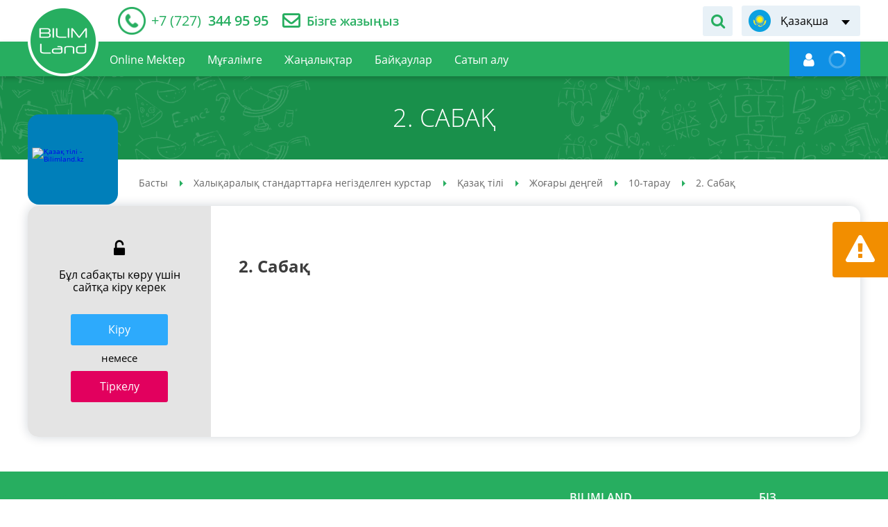

--- FILE ---
content_type: text/html; charset=UTF-8
request_url: https://bilimland.kz/kk/courses/qazaq-tili/zhohary-denggej/10-tarau/lesson/2-sabaq
body_size: 8715
content:
<!DOCTYPE html>
<html lang="kz">
    <head>
    <meta charset="utf-8">
        <meta name="theme-color" content="#27ae60">
    <meta name="viewport" content="width=device-width, initial-scale=1.0, maximum-scale=1.0, user-scalable=no">
    <meta name="csrf-token" content="adkCgs52thLsBsfxBr1Y3twkQpdpSJlpJFs0icTG">
    <meta property="fb:app_id" content="890255671305694">
    <title>2. Сабақ - қазақ тілі, жоғары деңгей, 10-тарау бойынша онлайн-сабақ bilimland.kz</title>
<meta name="description" content="2. Сабақ - қазақ тілі, жоғары деңгей, 10-тарау бойынша оқушылар мен студенттерге арналған онлайн-сабақ - bilimland.kz">
<meta name="keywords" content="2. сабақ - қазақ тілі, жоғары деңгей, 10-тарау, онлайн курстар, онлайн-курстар, оқыту, мектеп пәндері, тегін курстар, тілдерді үйрету, нақты ғылымдар, гуманитарлық ғылымдар, білімленд, білімлэнд, bilimland, bilim">
<meta property="og:title" content="2. Сабақ - қазақ тілі, жоғары деңгей, 10-тарау бойынша онлайн-сабақ bilimland.kz" />
<meta property="og:description" content="2. Сабақ - қазақ тілі, жоғары деңгей, 10-тарау бойынша оқушылар мен студенттерге арналған онлайн-сабақ - bilimland.kz" />
<meta property="og:url" content="https://bilimland.kz/kk/courses/qazaq-tili/zhohary-denggej/10-tarau/lesson/2-sabaq" />
<meta property="og:image" content="/upload/content/lesson/12219/preview/dc87a3f5ecab70c9f5f14e8d339646d0.png" />


<script type="application/ld+json">{"@context":"https:\/\/schema.org","@type":"WebPage","name":"Over 9000 Thousand!","description":"For those who helped create the Genki Dama"}</script>
                        <link rel="alternate" hreflang="ru" href="/index.php/ru/courses/qazaq-tili/zhohary-denggej/10-tarau/lesson/2-sabaq"/>
                                <link rel="alternate" hreflang="kk" href="/index.php/kk/courses/qazaq-tili/zhohary-denggej/10-tarau/lesson/2-sabaq"/>
                                <link rel="alternate" hreflang="en" href="/index.php/en/courses/qazaq-tili/zhohary-denggej/10-tarau/lesson/2-sabaq"/>
                <link rel="canonical" href="/kk/courses/qazaq-tili/zhohary-denggej/10-tarau/lesson/2-sabaq">
    <link rel="icon" href="/images/favicon.ico" type="image/x-icon">
                <link href="/css/style.css?1684917750" rel="stylesheet" />
    
    <script type="text/javascript" src="/js/polyfill.js"></script>
        <script src="https://www.google.com/recaptcha/api.js?" async defer></script>

    <script type="text/javascript">
        window.locale = 'kk';
        window.locale_origin = 'kz';
        window.core_project = {"csrfToken":"adkCgs52thLsBsfxBr1Y3twkQpdpSJlpJFs0icTG","locale":"kk"};
    </script>
            <!-- Google tag (gtag.js) -->
        <script async src="https://www.googletagmanager.com/gtag/js?id=G-0GXFMK8SLT"></script>
        <script>
        window.dataLayer = window.dataLayer || [];
        function gtag(){dataLayer.push(arguments);}
        gtag('js', new Date());

        gtag('config', 'G-0GXFMK8SLT');
        </script>
        <!-- Facebook Pixel Code -->
        <script>
            !function(f,b,e,v,n,t,s)
            {if(f.fbq)return;n=f.fbq=function(){n.callMethod?
                n.callMethod.apply(n,arguments):n.queue.push(arguments)};
                if(!f._fbq)f._fbq=n;n.push=n;n.loaded=!0;n.version='2.0';
                n.queue=[];t=b.createElement(e);t.async=!0;
                t.src=v;s=b.getElementsByTagName(e)[0];
                s.parentNode.insertBefore(t,s)}(window,document,'script',
                'https://connect.facebook.net/en_US/fbevents.js');
            fbq('init', '152581662851840');
            fbq('track', 'PageView');
        </script>
        <noscript>
            <img height="1" width="1" src="https://www.facebook.com/tr?id=152581662851840&ev=PageView&noscript=1"/>
        </noscript>
        <!-- End Facebook Pixel Code -->

        <!-- Yandex.Metrika counter -->
        <script type="text/javascript" >
            (function(m,e,t,r,i,k,a){m[i]=m[i]||function(){(m[i].a=m[i].a||[]).push(arguments)};
                m[i].l=1*new Date();
                for (var j = 0; j < document.scripts.length; j++) {if (document.scripts[j].src === r) { return; }}
                k=e.createElement(t),a=e.getElementsByTagName(t)[0],k.async=1,k.src=r,a.parentNode.insertBefore(k,a)})
            (window, document, "script", "https://mc.yandex.ru/metrika/tag.js", "ym");

            ym(26841129, "init", {
                clickmap:true,
                trackLinks:true,
                accurateTrackBounce:true
            });
        </script>
        <noscript><div><img src="https://mc.yandex.ru/watch/26841129" style="position:absolute; left:-9999px;" alt="" /></div></noscript>
        <!-- /Yandex.Metrika counter -->
                <script src="https://epay.homebank.kz/payform/payment-api.js"></script>
</head>
    <body>
                    <noscript><iframe src="https://www.googletagmanager.com/ns.html?id=GTM-KQMQNDR" height="0" width="0" style="display:none;visibility:hidden"></iframe></noscript>
                <main class="main-content" id="content">

            <div class="main-content-wrapper">
                <!-- Header -->
                <header class="header-outer">
    <div class="header-top">
        <div class="container-inner header-inner">
            <div class="header-top__left">
                                <div class="header__telephone">
                    <a href="tel:+77273449595">
                        <span itemprop="telephone"><i>+7 (727)</i> 344 95 95</span>
                    </a>
                </div>
                <div class="header__feedback">
                    <a href="/kk/contact">Бізге жазыңыз</a>
                </div>
                            </div>
            <div class="header-top__right">
                                <div class="header__form-search">
                    <div class="header__form-search-button" data-toggle-target="header-search"></div>
                    <form class="form-search" action="/kk/search" data-toggle-object="header-search">
                        <input class="form-search_input" type="text" name="q"
                               placeholder="Сабақтарды іздеу"
                               data-required-notice="Іздеу жолағына мәнді жазыңыз">
                        <button class="form-search__button" type="submit"></button>
                    </form>
                </div>
                                <div class="language-switch header__language-switch">
        <div class="language-switch__current" data-lang="kk" data-submenu-open="language-menu"><span>Қазақша</span></div>
    <ul class="language-switch__list" data-submenu="language-menu">
                                    <li><a href="/index.php/ru/courses/qazaq-tili/zhohary-denggej/10-tarau/lesson/2-sabaq" title="Русский" data-lang="ru">Русский</a></li>
                                                                    <li><a href="/index.php/en/courses/qazaq-tili/zhohary-denggej/10-tarau/lesson/2-sabaq" title="English" data-lang="en">English</a></li>
                        </ul>
</div>
            </div>
        </div>
    </div>
    <div class="header-bottom">
        <div class="container-inner header-inner">
            <div class="header-bottom__left">
                <div class="device-logotype">
                    <a href="/kk">
                        <img class="__device" src="/images/logo-device.png" alt="Bilimland.kz"
                             title="BilimLand">
                    </a>
                </div>
                <a class="logotype" href="/kk">
                    <img class="standart" src="/images/logo-header.png" alt="Bilimland.kz"
                         title="BilimLand">
                    <img class="fixed" src="/images/logo-float.png" alt="Bilimland.kz"
                         title="BilimLand">
                </a>
                <ul class="nav-menu header__nav-menu" role="navigation">
                    
                        <li class="">
                            <a href="/kk/online-mektep"><span>Online Mektep</span></a>
                        </li>
                    
                                                                        <li class="">
                                <a href="/kk/teacher-page"><span>Мұғалімге</span></a>
                            </li>
                            <li class="">
                                <a href="/kk/news-articles"><span>Жаңалықтар</span></a>
                            </li>
                            <li class="">
                                <a href="/kk/contests"><span>Байқаулар</span></a>
                            </li>
                                                
                                                    <li class="">
                                <a href="/kk/subscribe"><span>Сатып алу</span></a>
                            </li>
                                                
                                        </ul>
            </div>
                        <div class="header-bottom__right">
                <div class="header__form-search">
                    <div class="header__form-search-button" data-toggle-target="header-float-search"></div>
                    <form class="form-search" action="/kk/search"
                          data-toggle-object="header-float-search">
                        <input class="form-search_input" type="text" name="q"
                               placeholder="Сабақтарды іздеу"
                               data-required-notice="Іздеу жолағына мәнді жазыңыз">
                        <button class="form-search__button" type="submit"></button>
                    </form>
                </div>
                <div class="login-panel header__login-panel" data-mode="guest">
                    <a href="https://login.bilimland.kz/oauth/authorize?client_id=94044207-ec0f-44fd-9135-1928bce86d7f&amp;redirect_uri=https%3A%2F%2Fbilimland.kz%2Flogin%2Fbilimland%2Fcallback%2Fkk&amp;response_type=code&amp;scope=&amp;locale=kz" class="login-panel__menu"
                       id="login-button"
                       data-submenu-open="user-menu"
                       style="display: flex; align-items: center"
                    ><i></i>
                        <span style="display: flex" data-auth-name><img style="width: 26px" src="/images/loading_white.svg" alt=""></span>
                    </a>
                    <div class="login-panel__user-menu" data-submenu="user-menu">
                                                                                    <a href="/kk/profile/info"
                                   class=""
                                   title="menu.user.profile"
                                   data-action="info">
                                    Профайл
                                </a>
                                                            <a href="/kk/profile/subscribe"
                                   class=""
                                   title="menu.user.subscribe"
                                   data-action="subscribe">
                                    Жазылым
                                </a>
                                                            <a href="/kk/profile/balance"
                                   class=""
                                   title="menu.user.balance"
                                   data-action="balance">
                                    Баланс
                                </a>
                                                            <a href="/kk/profile/history"
                                   class=""
                                   title="menu.user.history"
                                   data-action="history">
                                    Қаралған сабақтар
                                </a>
                                                            <a href="/kk/profile/library"
                                   class=""
                                   title="menu.user.library"
                                   data-action="library">
                                    Менің сабақтарым
                                </a>
                                                            <a href="/kk/profile/notifications"
                                   class=""
                                   title="menu.user.notifications"
                                   data-action="notifications">
                                    Хабарландырулар
                                </a>
                                                            <a href="/kk/profile/contests"
                                   class=""
                                   title="menu.user.contests"
                                   data-action="contests">
                                    Менің байқауларым
                                </a>
                                                            <a href="/kk/profile/plans"
                                   class=""
                                   title="menu.user.lesson_plans"
                                   data-action="lesson_plans">
                                    Сабақ жоспарлары
                                </a>
                                                                            <a href="/kk/logout" title="Шығу"
                           id="logout-button" data-action="logout">Шығу
                        </a>
                    </div>






































                </div>
                                    
                                <div class="device-menu__switcher" data-submenu-open="device-menu" data-scroll="block"></div>
            </div>
                    </div>
    </div>
</header>
<style>
    .login-panel__menu:hover {
        cursor: pointer;
    }
</style>
                <div class="device-modal__menu" data-submenu="device-menu">
    <ul class="device-modal__smart-menu">
        <li class="change-language">
            <div class="language-list__wrapper" id="language-list__wrapper">
                                                                            <div>
                            <span class="icon-lang-ru"></span>
                            <a href="/index.php/ru/courses/qazaq-tili/zhohary-denggej/10-tarau/lesson/2-sabaq">Русский</a>
                        </div>
                                                                                                                    <div>
                            <span class="icon-lang-en"></span>
                            <a href="/index.php/en/courses/qazaq-tili/zhohary-denggej/10-tarau/lesson/2-sabaq">English</a>
                        </div>
                                                </div>
        </li>
        <li class="">
            <a href="/kk/online_school" style="background-color: #0080d2;;">Online Mektep
                <span class="icon-online-school" style="background-color: #0080d2;;"><img src="/images/online_school-icon.svg" alt=""></span>
            </a>
        </li>
                    <li class="">
                <a href="https://login.bilimland.kz/oauth/authorize?client_id=94044207-ec0f-44fd-9135-1928bce86d7f&amp;redirect_uri=https%3A%2F%2Fbilimland.kz%2Flogin%2Fbilimland%2Fcallback%2Fkk&amp;response_type=code&amp;scope=&amp;locale=kz">Авторизация<span class="icon-user"></span></a>
            </li>
                <li>
            <form class="form-search device-modal__search" action="/kk/search">
                <input type="text" name="q" placeholder="Сабақтарды іздеу" data-required-notice="Іздеу жолағына мәнді жазыңыз">
                <button class="icon-search" type="submit"></button>
            </form>
        </li>
        <li class="">
            <a href="/kk">Басты<span class="icon-home"></span></a>
        </li>
        <li class="is-active">
            <a href="/kk/courses">Пәндер<span class="icon-courses"></span></a>
        </li>
                    <li class="">
                <a href="/kk/contests/sharing/online-mektep">Байқаулар<span class="icon-contests"></span></a>
            </li>
                            <li class="">
                <a href="/kk/teacher-page">Мұғалімге<span class="icon-teacher"></span></a>
            </li>
            <li class="">
                <a href="/kk/news-articles">Жаңалықтар<span class="icon-blog"></span></a>
            </li>
            <li class="is-new ">
                <a href="/kk/webinar">Вебинарлар<span class="icon-online-school" style="background-color: #0080d2;;"><img src="/images/online_school-icon.svg" alt=""></span></a>
            </li>
                
        
            <li class="">
                <a href="/kk/subscribe">Сатып алу<span class="icon-subscribe"></span></a>
            </li>
        
        
    </ul>
</div>

                <!-- Content -->
                    <section class="header-title-outer ">
        <div class="header-title-inner">
            <h1>2. Сабақ</h1>
        </div>
    </section>
    <div class="container-outer lesson-page-outer" data-id="12219">
        <div class="container-inner lesson-page-inner">
            <div class="course-page__top">
                <div class="study-block">
                    <a class="study-block__image"
                       href="/kk/courses/qazaq-tili"
                       title="Қазақ тілі"
                       style="background-color: #007fba;">
                        <img src="/upload/content/structure/1608/icon/955040bd6f988bf00329cf35d047d9ac.svg" alt="Қазақ тілі - Bilimland.kz" title="Қазақ тілі">
                    </a>
                </div>
                <div class="breadcrumbs-wrapper">
        <ul class="breadcrumbs" itemscope="" itemtype="http://schema.org/BreadcrumbList">
                                                <li itemscope="" itemprop="itemListElement" itemtype="http://schema.org/ListItem">
                        <a href="/kk" itemprop="item">
                            <span itemprop="name">Басты</span>
                        </a>
                        <meta itemprop="position" content="1">
                    </li>
                                                                <li itemscope="" itemprop="itemListElement" itemtype="http://schema.org/ListItem">
                        <a href="/kk/courses" itemprop="item">
                            <span itemprop="name">Халықаралық стандарттарға негізделген курстар</span>
                        </a>
                        <meta itemprop="position" content="2">
                    </li>
                                                                <li itemscope="" itemprop="itemListElement" itemtype="http://schema.org/ListItem">
                        <a href="/kk/courses/qazaq-tili" itemprop="item">
                            <span itemprop="name">Қазақ тілі</span>
                        </a>
                        <meta itemprop="position" content="3">
                    </li>
                                                                <li itemscope="" itemprop="itemListElement" itemtype="http://schema.org/ListItem">
                        <a href="/kk/courses/qazaq-tili/zhohary-denggej" itemprop="item">
                            <span itemprop="name">Жоғары деңгей</span>
                        </a>
                        <meta itemprop="position" content="4">
                    </li>
                                                                <li itemscope="" itemprop="itemListElement" itemtype="http://schema.org/ListItem">
                        <a href="/kk/courses/qazaq-tili/zhohary-denggej/10-tarau" itemprop="item">
                            <span itemprop="name">10-тарау</span>
                        </a>
                        <meta itemprop="position" content="5">
                    </li>
                                                                <li itemscope="" itemprop="itemListElement" itemtype="http://schema.org/ListItem">
                        <span itemprop="name">2. Сабақ</span>
                        <meta itemprop="position" content="6">
                    </li>
                                    </ul>
    </div>

            </div>
                            <div class="lesson-overview">
                    <div class="lesson-overview__action">
                        <div class="lesson-overview__blocked">
                                                            Бұл сабақты көру үшін сайтқа кіру керек
                                                    </div>
                        <div class="lesson-overview__buttons">
                                                            <div><a href="https://login.bilimland.kz/oauth/authorize?client_id=94044207-ec0f-44fd-9135-1928bce86d7f&amp;redirect_uri=https%3A%2F%2Fbilimland.kz%2Flogin%2Fbilimland%2Fcallback%2Fkk&amp;response_type=code&amp;scope=&amp;locale=kz" class="button-radius button_theme_blue">Кiру</a></div>
                                <div class="divider">немесе</div>
                                <div><a href="/kk/register" class="button-radius button_theme_bordo">Тіркелу</a></div>
                                                    </div>
                    </div>
                    <div class="lesson-overview__content">
                                                    <h2>2. Сабақ</h2>
                                                                            <img src="/upload/content/lesson/12219/preview/dc87a3f5ecab70c9f5f14e8d339646d0.png" alt="">
                                            </div>
                </div>
                    </div>
    </div>
            <div class="report-about-error" data-toggle="modal" data-target="#modal-report">
    <div class="__icon"></div>
    <div class="__text">Қате туралы хабарландыру</div>
</div>
                </div>
            <!--Footer-->
            <footer class="footer-outer">
    <div class="footer-top">
        <div class="container-inner footer-inner">
            <div class="footer__logotype">
                <img src="/images/logo-footer.png" alt="BilimLand">
            </div>
            <div class="footer__menu">
                                    <div class="footer__menu-col">
                        <span class="footer__menu-title">BilimLand</span>
                        <ul class="footer__menu-list">
                                                            <li><a href="/kk/content/about">Курстар туралы</a></li>
                                
                                <li><a href="/kk/faq">Сұрақ-жауап</a></li>
                                <li><a href="/kk/map">Сайттың картасы</a></li>
                                                        <li><a href="/kk/agreement">Пайдаланушы келісімі</a></li>
                            <li><a href="/kk/confidential">Құпиялық саясаты</a></li>
                        </ul>
                    </div>
                    <div class="footer__menu-col">
                        <span class="footer__menu-title">Біз</span>
                        <ul class="footer__menu-list">
                            <li><a href="/kk/about_us">Біз туралы</a></li>
                            <li><a href="/kk/subscribe">Сатып алу</a></li>
                            <li><a href="/kk/products">Офлайн шешімдер</a></li>
                            <li><a href="https://bmgpeople.tilda.ws/#rec552035620" target="_blank">Мансап</a></li>
                            <li><a href="/kk/contact">Байланыс</a></li>
                        </ul>
                    </div>
                            </div>
        </div>
    </div>
    <div class="footer-bottom">
        <div class="container-inner footer-inner">
            <div class="footer__copyright"><p>«Bilim Land» жауапкершілігі шектеулі серіктестігі</p>
<p>БСН 141040020778</p>
<p>010000, Қазақстан Республикасы, Астана қ., Мәңгілік Ел даңғылы 55/13, С2.1 блогы</p>
<p>Байланыс: +7(707) 944 95 95</p></div>
            <div class="footer__group-wrapper">
                <div class="footer__award-block"><img src="/images/award-1.png" alt="Bilimland - Award 1"></div>
                <div class="footer__award-block"><img src="/images/award-2.png" alt="Bilimland - Award 2"></div>
                <div class="footer__award-block"><!-- ZERO.kz -->
                    <span id="_zero_72943">
  <noscript>
    <a href="http://zero.kz/?s=72943" target="_blank">
      <img src="http://c.zero.kz/z.png?u=72943" width="88" height="31" alt="ZERO.kz" />
    </a>
  </noscript>
</span>
                    <script type="text/javascript"><!--
                        var _zero_kz_ = _zero_kz_ || [];
                        _zero_kz_.push(["id", 72943]);
                        // Цвет кнопки
                        _zero_kz_.push(["type", 1]);
                        // Проверять url каждые 200 мс, при изменении перегружать код счётчика
                        // _zero_kz_.push(["url_watcher", 200]);
                        (function () {
                            var a = document.getElementsByTagName("script")[0],
                                s = document.createElement("script");
                            s.type = "text/javascript";
                            s.async = true;
                            s.src = (document.location.protocol == "https:" ? "https:" : "http:")
                                + "//c.zero.kz/z.js";
                            a.parentNode.insertBefore(s, a);
                        })(); //-->
                    </script>
                    <!-- End ZERO.kz --></div>

            </div>
                            <ul class="footer__social">
                    <li class="social-list__facebook"><a href="https://www.facebook.com/bilimland" target="_blank"></a></li>
                    <li class="social-list__instagram"><a href="https://www.instagram.com/bilimmedia.group" target="_blank"></a></li>
                    <li class="social-list__youtube"><a href="https://www.youtube.com/c/BilimLand" target="_blank"></a></li>
                    <li class="social-list__vkontakte"><a href="https://vk.com/bilimland" target="_blank"></a></li>
                </ul>
                        
        </div>
    </div>
</footer>
            
        </main>
        <div class="to-top" id="to-top"></div>



            <div class="modal fade" id="modal-report" tabindex="-1">
    <div class="modal-dialog">
        <div class="modal-content">
            <div class="close" data-dismiss="modal" aria-hidden="true"></div>
            <div class="modal-header">
                <div class="modal-logotype">
                    <img src="/images/logotype-modal.png" alt="Bilimland.kz" title="Bilimland"/>
                </div>
                <div class="modal-title">Қате туралы хабарландыру</div>
            </div>
            <form method="POST" action="https://bilimland.kz/kk/process/report/send" accept-charset="UTF-8" class="form ajax-form modal-form form__report-about-error" enctype="multipart/form-data"><input name="_token" type="hidden" value="adkCgs52thLsBsfxBr1Y3twkQpdpSJlpJFs0icTG">
            <div class="modal-body">
                <input name="title" type="hidden" value="2. Сабақ">
                <input name="module_name" type="hidden" value="content">
                <input name="url" type="hidden" value="https://bilimland.kz/kk/courses/qazaq-tili/zhohary-denggej/10-tarau/lesson/2-sabaq">
                                    <div class="form__string">
                        <label>Аты-жөніңізді көрсетіңіз</label>
                        <input type="text" name="name"/>
                    </div>
                    <div class="form__string">
                        <label>Электронды поштаңызды көрсетіңіз</label>
                        <input type="text" name="email"/>
                    </div>
                                <div class="form__string">
                    <label for="message">Егер қате тапқан болсаңыз, қатені толық сипаттаңыз және өз нұсқаңызды ұсыныңыз</label>
                    <textarea placeholder="Тапқан қатені осында жазыңыз." name="message" cols="50" rows="10" id="message"></textarea>
                </div>
                                    <div class="form__string">
                        <label for="page">Сабақ бетін енгізіңіз</label>
                        <input min="1" max="20" name="page" type="number" id="page">
                    </div>
                                <div class="form__string">
                    <label>Мүмкіндік болса, қатені суретке түсіріп жіберіңіз</label>
                    <div class="input-file-wrapper">
                        <input id="input-file-warning" accept="image/x-png,image/gif,image/jpeg" name="screenshot" type="file">
                        <div class="input-fake">
                            <span></span>
                            <button class="button button_theme_grey button_upload_file" type="button">Жүктеу</button>
                        </div>
                    </div>
                    <span class="help_text">Файл көлемі 500кб-тан аспауы керек</span>
                </div>
                <div class="form__string captcha">
                    <div data-sitekey="6Lf2sM0ZAAAAALte2s9-i6do-JjC7bsn8-wBZotL" class="g-recaptcha"></div>
                </div>
            </div>
            <div class="modal-footer">
                <div class="button-wrapper">
                    <button class="button button-radius button_theme_green" type="submit">Жіберу</button>
                    <button class="button button-radius button_theme_orange" data-dismiss="modal">Болдырмау</button>
                </div>
            </div>
            </form>
        </div>
    </div>
</div>
    <div class="modal modal-success modal-success-notice fade" id="modal-success-notice" tabindex="-1" role="dialog">
    <div class="modal-dialog">
        <div class="modal-content">
            <button class="close" data-dismiss="modal" aria-hidden="true"></button>
            <div class="modal-header">
                <div class="modal-logotype">
                    <img src="/images/logotype-modal.png" alt="Bilimland.kz" title="Bilimland">
                </div>
                <div class="modal-title">Бәрекелді!</div>
            </div>
            <div class="modal-body">
                <div class="modal-body-text centered">
                    Хат жіберілді!<br>Кері байланысыңызға рақмет!
                </div>
            </div>
            <div class="modal-footer">
                <a class="button button_theme_green" href="javascript:void(0)" data-dismiss="modal">Жабу</a>
            </div>
        </div>
    </div>
</div>
        <!-- Javascripts -->

<script src="/js/build.js?1623147383" type="text/javascript"></script>
<script src="/js/module/content-lesson.js" type="text/javascript"></script>

<script src="/js/main.js?1586120317" type="text/javascript"></script>

<script>
     var ready = function () {
         var data = null;
        $.get("/kk/get_user_data", function (res, status) {
            data = res
            if (!data.is_guest) {
                $('[data-auth-name]').text(data.firstname);
                $('#login-button').removeAttr('href');
            } else {
                $('[data-auth-name]').text(data.sign_in).removeData('submenu-open');
                $('#login-button').attr('data-submenu-open', '');
            }
        });
    }
    document.addEventListener("DOMContentLoaded", ready)
</script>




    
    <script src="/js/statistics.js?1586355153" type="text/javascript"></script>
    <script>
        let statistics = new Statistics();
        statistics.interval = 30000;
    </script>
    <script type="application/ld+json">
        {
            "@context" : "http://schema.org",
            "@type" : "Organization",
            "name" : "Bilim Media Group",
            "url" : "https://bilimland.kz",
            "sameAs" : [
                "http://twitter.com/BilimLand",
                "http://google.com/+BilimlandKz",
                "http://vk.com/bilimland",
                "http://facebook.com/bilimland",
                "https://www.instagram.com/bilimland.kz/",
                "https://www.youtube.com/c/BilimLand"
            ]
        }
    </script>
    <script type="application/ld+json">
        {
            "@context": "http://schema.org",
            "@type": "Organization",
            "url": "https://bilimland.kz",
            "logo": "https://bilimland.kz/images/logo-header.png"
        }
    </script>
        </body>
</html>


--- FILE ---
content_type: application/javascript
request_url: https://epay.homebank.kz/payform/payment-api.js
body_size: 3130
content:
var halyk; (function(halyk) {
    var isTest = false;
    var testConfig = {
        pageUrL : "https://test-epay.homebank.kz/payform/",
        origin: "https://test-epay.homebank.kz",
        TokenAPIConfig : {
            url: "https://testoauth.homebank.kz/epay2/oauth2/token",
            clientId: "test"
        }
    };
    var prodConfig = {
        pageUrL : "https://epay.homebank.kz/payform/",
        origin: "https://epay.homebank.kz",
        TokenAPIConfig : {
            url: "https://epay-oauth.homebank.kz/oauth2/token",
            clientId: "uberflower"
        }
    };
    halyk.Config = function Config() {
        if (isTest)
            return testConfig;
        else
            return prodConfig;
    }
    var pageUrl = halyk.Config().pageUrL;
    var paymentPageOrigin = halyk.Config().origin;
    function pay(params) {
        location.href = pageUrl + "?params=" + LZString.compressToEncodedURIComponent(encodeParams(params)) + "&oid=" + params.invoiceId;
    }
    var paymentWidgedCallBack = undefined;
    var widgetNode = undefined;
    var LZString = function() {function o(o, r) {if (!t[o]) {t[o] = {}; for (var n = 0; n < o.length; n++) {t[o][o.charAt(n)] = n; }}return t[o][r]; }var r = String.fromCharCode, n = "ABCDEFGHIJKLMNOPQRSTUVWXYZabcdefghijklmnopqrstuvwxyz0123456789+/=", e = 
"ABCDEFGHIJKLMNOPQRSTUVWXYZabcdefghijklmnopqrstuvwxyz0123456789+-$", t = {}, i = {compressToBase64: function(o) {if (null == o) {return""; }var r = i._compress(o, 6, function(o) {return n.charAt(o); }); switch (r.length % 4) {default: case 0: return r; case 1: return r + "==="; case 2: return r + "=="; case 
3: return r + "="; }}, decompressFromBase64: function(r) {return null == r ? "" : "" == r ? null : i._decompress(r.length, 32, function(e) {return o(n, r.charAt(e)); }); }, compressToUTF16: function(o) {return null == o ? "" : i._compress(o, 15, function(o) {return r(o + 32); }) + " "; }, 
decompressFromUTF16: function(o) {return null == o ? "" : "" == o ? null : i._decompress(o.length, 16384, function(r) {return o.charCodeAt(r) - 32; }); }, compressToUint8Array: function(o) {for (var r = i.compress(o), n = new Uint8Array(2 * r.length), e = 0, t = r.length; t > e; e++) {var s = 
r.charCodeAt(e); n[2 * e] = s >>> 8, n[2 * e + 1] = s % 256; }return n; }, decompressFromUint8Array: function(o) {if (null === o || void 0 === o) {return i.decompress(o); }for (var n = new Array(o.length / 2), e = 0, t = n.length; t > e; e++) {n[e] = 256 * o[2 * e] + o[2 * e + 1]; }var s = []; return 
n.forEach(function(o) {s.push(r(o)); }), i.decompress(s.join("")); }, compressToEncodedURIComponent: function(o) {return null == o ? "" : i._compress(o, 6, function(o) {return e.charAt(o); }); }, decompressFromEncodedURIComponent: function(r) {return null == r ? "" : "" == r ? null : (r = r.replace(/ /g, 
"+"), i._decompress(r.length, 32, function(n) {return o(e, r.charAt(n)); })); }, compress: function(o) {return i._compress(o, 16, function(o) {return r(o); }); }, _compress: function(o, r, n) {if (null == o) {return""; }var e, t, i, s = {}, p = {}, u = "", c = "", a = "", l = 2, f = 3, h = 2, d = [], m = 0, 
v = 0; for (i = 0; i < o.length; i += 1) {if (u = o.charAt(i), Object.prototype.hasOwnProperty.call(s, u) || (s[u] = f++, p[u] = !0), c = a + u, Object.prototype.hasOwnProperty.call(s, c)) {a = c; } else {if (Object.prototype.hasOwnProperty.call(p, a)) {if (a.charCodeAt(0) < 256) {for (e = 0; h > e; e++) {m 
<<= 1, v == r - 1 ? (v = 0, d.push(n(m)), m = 0) : v++; }for (t = a.charCodeAt(0), e = 0; 8 > e; e++) {m = m << 1 | 1 & t, v == r - 1 ? (v = 0, d.push(n(m)), m = 0) : v++, t >>= 1; }} else {for (t = 1, e = 0; h > e; e++) {m = m << 1 | t, v == r - 1 ? (v = 0, d.push(n(m)), m = 0) : v++, t = 0; }for (t = 
a.charCodeAt(0), e = 0; 16 > e; e++) {m = m << 1 | 1 & t, v == r - 1 ? (v = 0, d.push(n(m)), m = 0) : v++, t >>= 1; }}l--, 0 == l && (l = Math.pow(2, h), h++), delete p[a]; } else { for (t = s[a], e = 0; h > e; e++) {m = m << 1 | 1 & t, v == r - 1 ? (v = 0, d.push(n(m)), m = 0) : v++, t >>= 1; } }l--, 0 == l 
&& (l = Math.pow(2, h), h++), s[c] = f++, a = String(u); } }if ("" !== a) {if (Object.prototype.hasOwnProperty.call(p, a)) {if (a.charCodeAt(0) < 256) {for (e = 0; h > e; e++) {m <<= 1, v == r - 1 ? (v = 0, d.push(n(m)), m = 0) : v++; }for (t = a.charCodeAt(0), e = 0; 8 > e; e++) {m = m << 1 | 1 & t, v == r 
- 1 ? (v = 0, d.push(n(m)), m = 0) : v++, t >>= 1; }} else {for (t = 1, e = 0; h > e; e++) {m = m << 1 | t, v == r - 1 ? (v = 0, d.push(n(m)), m = 0) : v++, t = 0; }for (t = a.charCodeAt(0), e = 0; 16 > e; e++) {m = m << 1 | 1 & t, v == r - 1 ? (v = 0, d.push(n(m)), m = 0) : v++, t >>= 1; }}l--, 0 == l && (l 
= Math.pow(2, h), h++), delete p[a]; } else { for (t = s[a], e = 0; h > e; e++) {m = m << 1 | 1 & t, v == r - 1 ? (v = 0, d.push(n(m)), m = 0) : v++, t >>= 1; } }l--, 0 == l && (l = Math.pow(2, h), h++); }for (t = 2, e = 0; h > e; e++) {m = m << 1 | 1 & t, v == r - 1 ? (v = 0, d.push(n(m)), m = 0) : v++, t 
>>= 1; }for (;;) {if (m <<= 1, v == r - 1) {d.push(n(m)); break; }v++; }return d.join(""); }, decompress: function(o) {return null == o ? "" : "" == o ? null : i._decompress(o.length, 32768, function(r) {return o.charCodeAt(r); }); }, _decompress: function(o, n, e) {var t, i, s, p, u, c, a, l, f = [], h = 4, 
d = 4, m = 3, v = "", w = [], A = {val: e(0), position: n, index: 1}; for (i = 0; 3 > i; i += 1) {f[i] = i; }for (p = 0, c = Math.pow(2, 2), a = 1; a != c;) {u = A.val & A.position, A.position >>= 1, 0 == A.position && (A.position = n, A.val = e(A.index++)), p |= (u > 0 ? 1 : 0) * a, a <<= 1; }switch (t = p) 
{case 0: for (p = 0, c = Math.pow(2, 8), a = 1; a != c;) {u = A.val & A.position, A.position >>= 1, 0 == A.position && (A.position = n, A.val = e(A.index++)), p |= (u > 0 ? 1 : 0) * a, a <<= 1; }l = r(p); break; case 1: for (p = 0, c = Math.pow(2, 16), a = 1; a != c;) {u = A.val & A.position, A.position >>= 
1, 0 == A.position && (A.position = n, A.val = e(A.index++)), p |= (u > 0 ? 1 : 0) * a, a <<= 1; }l = r(p); break; case 2: return""; }for (f[3] = l, s = l, w.push(l);;) {if (A.index > o) {return""; }for (p = 0, c = Math.pow(2, m), a = 1; a != c;) {u = A.val & A.position, A.position >>= 1, 0 == A.position && 
(A.position = n, A.val = e(A.index++)), p |= (u > 0 ? 1 : 0) * a, a <<= 1; }switch (l = p) {case 0: for (p = 0, c = Math.pow(2, 8), a = 1; a != c;) {u = A.val & A.position, A.position >>= 1, 0 == A.position && (A.position = n, A.val = e(A.index++)), p |= (u > 0 ? 1 : 0) * a, a <<= 1; }f[d++] = r(p), l = d - 
1, h--; break; case 1: for (p = 0, c = Math.pow(2, 16), a = 1; a != c;) {u = A.val & A.position, A.position >>= 1, 0 == A.position && (A.position = n, A.val = e(A.index++)), p |= (u > 0 ? 1 : 0) * a, a <<= 1; }f[d++] = r(p), l = d - 1, h--; break; case 2: return w.join(""); }if (0 == h && (h = Math.pow(2, 
m), m++), f[l]) {v = f[l]; } else {if (l !== d) {return null; }v = s + s.charAt(0); }w.push(v), f[d++] = s + v.charAt(0), h--, s = v, 0 == h && (h = Math.pow(2, m), m++); }}}; return i; }(); "function" == typeof define && define.amd ? define(function() {return LZString; }) : "undefined" != typeof module && 
null != module && (module.exports = LZString);
    function encodeParams(params) {
        if (params === undefined || params === null) { return ""; }
        if (typeof params !== "object") { return "" + params; }
        var result = [];
        for (var name in params) {
            if(name){
               result.push(name + "=" + encodeURIComponent(encodeParams(params[name])));
            }
        }
        return result.join("&");
    }
    function addCssClass() {
        var style = document.createElement("style");
        style.type = "text/css";
        var styleClasses = ".widgetScreen {position: fixed; top: 0; bottom: 0; left: 0; right: 0; z-index: 1000; background-color: rgba(5, 5, 5, 0.5); display: flex; justify-content: center; align-items: center;}";
        styleClasses += ".iframeBox{border-radius: 4px; position: relative; width: 400px; z-index: 1010; background-color: #fff; -ms-overflow-style: none; scrollbar-width: none;}";
        styleClasses += `.iframeHolder::-webkit-scrollbar {display: none;}`;
        styleClasses += ".iframeBoxHeader{padding: 0px;}";
        styleClasses += ".iframeBoxHeaderCloseButton{border-radius: 8px; cursor: pointer; width: 15px; height: 15px; content: 'X'; text-align: center; float: right; background-color: #ccc; font-family: Arial;}";
        styleClasses += ".iframeBoxHeaderCloseButtonText{font-size: 10px; font-family: sans-serif; font-weight: bold; color: #fff; padding-top: 2px;}";
        styleClasses += ".iframeBoxHeaderLabel{height:30px; text-align: center; float: left;}";
        styleClasses += ".iframeClass{ width: 100%; height: 90vh; border: none; }";
        //styleClasses += ".iframeHolder{ width: 100%; height: 100%; }";
        style.innerHTML = styleClasses;
        document.getElementsByTagName("head")[0].appendChild(style);
    };

    function onCloseDialog(result) {
        paymentWidgedCallBack({success: result});
        document.getElementsByTagName("body")[0].removeChild(widgetNode);
        widgetNode = undefined;
    }
    
    function onCommandRecieved(evnt) {
       if (evnt.origin.indexOf(paymentPageOrigin) === 0) {
            const resultObject = JSON.parse(evnt.data);
            onCloseDialog(resultObject.success === true);
        }
    }

    function showPaymentWidget(params, callBack) {
        paymentWidgedCallBack = callBack;
        if (!widgetNode) {
            addCssClass();
            widgetNode = document.createElement("DIV");
            widgetNode.className = "widgetScreen";
            var iframeBox = document.createElement("DIV");
            //var iframeBoxHeader = document.createElement("DIV");
            //var iframeBoxLabel = document.createElement("DIV");
            //var iframeBoxCloseButton = document.createElement("DIV");
            //iframeBoxLabel.className = "iframeBoxHeaderLabel";
            //iframeBoxCloseButton.className = "iframeBoxHeaderCloseButton";
            //iframeBoxLabel.innerHTML = "";
            //var iframeBoxHeaderCloseButtonText = document.createElement("DIV");
            //iframeBoxHeaderCloseButtonText.innerHTML = "X";
            //iframeBoxHeaderCloseButtonText.className = "iframeBoxHeaderCloseButtonText";
            //iframeBoxCloseButton.appendChild(iframeBoxHeaderCloseButtonText);
            // iframeBoxCloseButton.addEventListener("click", function(){
            //     onCloseDialog(false)
            // });
            //iframeBoxHeader.appendChild(iframeBoxLabel);
            //iframeBoxHeader.appendChild(iframeBoxCloseButton);
            //iframeBoxHeader.className = "iframeBoxHeader";
            iframeBox.className = "iframeBox";
            var iframe = document.createElement("IFRAME");
            var iframeHolder = document.createElement("DIV");
            iframeHolder.className = "iframeHolder";
            iframeHolder.appendChild(iframe);
            //iframeBox.appendChild(iframeBoxHeader);
            iframeBox.appendChild(iframeHolder);
            iframe.src = halyk.Config().pageUrL + "?params=" + LZString.compressToEncodedURIComponent(encodeParams(params)) + '&isShortForm=true';
            iframe.className = "iframeClass";
            window.addEventListener("message", onCommandRecieved, false);
            widgetNode.appendChild(iframeBox);
            document.getElementsByTagName("body")[0].appendChild(widgetNode);
        }
    }
    function p2p(params) {
        location.href = pageUrl + "?params=" + LZString.compressToEncodedURIComponent(encodeParams(params)) + '&isTransfer=true';
    }
    function aft(params) {
        location.href = pageUrl + "?params=" + LZString.compressToEncodedURIComponent(encodeParams(params)) + '&isAFT=true';
    }
    function oct(params) {
        location.href = pageUrl + "?params=" + LZString.compressToEncodedURIComponent(encodeParams(params)) + '&isOCT=true';
    }
    halyk.aft = aft;
    halyk.p2p = p2p;
    halyk.oct = oct;
    halyk.pay = pay;
    halyk.showPaymentWidget = showPaymentWidget;
    halyk.cardverification = pay;

    

})(halyk || (halyk = {}));

--- FILE ---
content_type: application/javascript
request_url: https://bilimland.kz/js/build.js?1623147383
body_size: 162340
content:
"use strict";function _classCallCheck(e,t){if(!(e instanceof t))throw new TypeError("Cannot call a class as a function")}function window_scroll_lock(){$(window).scrollTop(win_scroll_pos)}function scrollTo(e){if("string"==typeof e&&(e=$(e)),!e.get(0))return!1;$("html, body").animate({scrollTop:e.offset().top-80},500)}function start__marquee(e){var t=e.outerWidth(),n=e.children().outerWidth(!0),i=0,o=!1;if($("#sel_activity").select2({width:"100%",minimumResultsForSearch:10}),$("#sel_date_sort").select2({width:"100%",minimumResultsForSearch:10}),n>t){i=n-t;setInterval(function(){0==o?e.children().animate({left:-i},1500,function(){o=!o}):e.children().animate({left:0},1500,function(){o=!o})},3e3)}}function open_submenu(){if(!($("[data-submenu-open]").length>0))return!1;var e=function(e){0==$(e.target).closest("[data-submenu]").length&&0==$(e.target).closest("[data-submenu-open]").length&&($("[data-submenu-open]").removeClass("is-active"),$("[data-submenu]").each(function(){(1!=$(this).data("submenu-close")||$(window).width()<768)&&$(this).fadeOut(200)}),$("body").removeClass("modal-open"),$("body").removeClass("device-auth-open"))};$("[data-submenu-open]").on("click",function(){$(this).hasClass("is-active")?($(window).off("scroll",window_scroll_lock),$(this).removeClass("is-active"),$("[data-submenu]").each(function(){(1!=$(this).data("submenu-close")||$(window).width()<768)&&$(this).fadeOut(200)}),$(document).off("click",e),$("body").removeClass("modal-open"),$("body").removeClass("device-auth-open")):("block"==$(this).data("scroll")&&$("body").addClass("modal-open"),1!=$(this).data("submenu-lock")&&($("[data-submenu-open]").removeClass("is-active"),$(this).addClass("is-active")),$("[data-submenu]").each(function(){(1!=$(this).data("submenu-close")||$(window).width()<768)&&$(this).fadeOut(200)}),$(window).width()<668?"device-auth"==$(this).data("submenu-open")||"device-reg"==$(this).data("submenu-open")||"device-recovery"==$(this).data("submenu-open")?($("body").addClass("device-auth-open"),$('[data-submenu="'+$(this).data("submenu-open")+'"]').fadeIn(200)):($("body").removeClass("device-auth-open"),$('[data-submenu="'+$(this).data("submenu-open")+'"]').slideDown(200)):$('[data-submenu="'+$(this).data("submenu-open")+'"]').slideDown(200),$('[data-submenu="'+$(this).data("submenu-open")+'"]').slideDown(200),$(document).off("click",e),$(document).on("click",e))})}function close_submenu(){$("[data-submenu-close]").length>0&&$("[data-submenu-close]").on("click",function(e){$(this).removeClass("is-active"),$("[data-submenu]").each(function(){(1!=$(this).data("submenu-close")||$(window).width()<768)&&$(this).fadeOut(200)}),$("body").removeClass("modal-open"),$("body").removeClass("device-auth-open"),$("[data-submenu-open]").removeClass("is-active")})}function toggle_class(){if(0!=$("[data-toggle-target]").length){var e=function(e){0==$(e.target).closest("[data-toggle-target]").length&&0==$(e.target).closest("[data-toggle-object]").length&&($("[data-toggle-object]").removeClass("is-active"),$("[data-toggle-target]").removeClass("is-active"))};$("[data-toggle-target]").on("click",function(){$(this).toggleClass("is-active");var t=$('[data-toggle-object="'+$(this).data("toggle-target")+'"]');0!=$(t).length&&($(t).hasClass("is-active")?($(t).removeClass("is-active"),$(document).off("click",e)):($(t).addClass("is-active"),$(t).find("input").focus(),$(document).off("click",e),$(document).on("click",e))),0!=$(this).next(".form-search").length&&0==$(this).next(".form-search").find("input").val().length&&$(this).next(".form-search").addClass("is-empty")}),$(".form-search input").on("input",function(){$(this).val().length>0?$(this).parents("form").removeClass("is-empty"):$(this).parents("form").addClass("is-empty")})}}function tabs_panel(){$('[data-tabs="head"]').on("click","a",function(e){0!=$($(this).attr("href")).length&&(e.preventDefault(),$(this).parent().siblings().removeClass("is-active"),$(this).parent().addClass("is-active"),$('[data-tabs-name="'+$(this).parent().data("tabs-name")+'"]').children('[data-tabs="panel"]').removeClass("is-active"),$($(this).attr("href")).addClass("is-active"))})}function show_notice(e,t){var n="";"string"==typeof e?n=e:$.each(e,function(e,t){n+=t+"<br/>"}),""!==n&&$.growl({title:"",message:n,duration:5e3,style:t})}function toggle_dropdown(e,t,n){$(e).length>0&&(n&&$(e).each(function(){$(this).hasClass("is-active")&&$(this).children(t).next().slideDown(300)}),$(e).on("click",t,function(){$(this).closest(e).hasClass("is-active")?($(this).closest(e).removeClass("is-active"),n&&$(this).next().slideUp(300)):($(this).closest(e).addClass("is-active"),n&&$(this).next().slideDown(300))}))}function replaceHashLinks(){$("[data-hash]").each(function(){var e=$(this).data("hash"),t=$(this).data("hash-type");"link"==t?$(this).attr("href",Base64.decode(e)):"mailto"==t&&$(this).attr("href","mailto:"+Base64.decode(e))}),$(document).trigger("renderpage.finish")}!function(e,t){"object"==typeof module&&"object"==typeof module.exports?module.exports=e.document?t(e,!0):function(e){if(!e.document)throw new Error("jQuery requires a window with a document");return t(e)}:t(e)}("undefined"!=typeof window?window:this,function(e,t){function n(e,t,n){var i,o,r=(n=n||Z).createElement("script");if(r.text=e,t)for(i in he)(o=t[i]||t.getAttribute&&t.getAttribute(i))&&r.setAttribute(i,o);n.head.appendChild(r).parentNode.removeChild(r)}function i(e){return null==e?e+"":"object"==typeof e||"function"==typeof e?oe[re.call(e)]||"object":typeof e}function o(e){var t=!!e&&"length"in e&&e.length,n=i(e);return!ue(e)&&!de(e)&&("array"===n||0===t||"number"==typeof t&&0<t&&t-1 in e)}function r(e,t){return e.nodeName&&e.nodeName.toLowerCase()===t.toLowerCase()}function s(e,t,n){return ue(t)?fe.grep(e,function(e,i){return!!t.call(e,i,e)!==n}):t.nodeType?fe.grep(e,function(e){return e===t!==n}):"string"!=typeof t?fe.grep(e,function(e){return-1<ie.call(t,e)!==n}):fe.filter(t,e,n)}function a(e,t){for(;(e=e[t])&&1!==e.nodeType;);return e}function l(e){return e}function c(e){throw e}function u(e,t,n,i){var o;try{e&&ue(o=e.promise)?o.call(e).done(t).fail(n):e&&ue(o=e.then)?o.call(e,t,n):t.apply(void 0,[e].slice(i))}catch(e){n.apply(void 0,[e])}}function d(){Z.removeEventListener("DOMContentLoaded",d),e.removeEventListener("load",d),fe.ready()}function h(e,t){return t.toUpperCase()}function p(e){return e.replace(Ie,"ms-").replace(Pe,h)}function f(){this.expando=fe.expando+f.uid++}function m(e,t,n){var i,o;if(void 0===n&&1===e.nodeType)if(i="data-"+t.replace(Le,"-$&").toLowerCase(),"string"==typeof(n=e.getAttribute(i))){try{n="true"===(o=n)||"false"!==o&&("null"===o?null:o===+o+""?+o:Ne.test(o)?JSON.parse(o):o)}catch(e){}Re.set(e,t,n)}else n=void 0;return n}function g(e,t,n,i){var o,r,s=20,a=i?function(){return i.cur()}:function(){return fe.css(e,t,"")},l=a(),c=n&&n[3]||(fe.cssNumber[t]?"":"px"),u=e.nodeType&&(fe.cssNumber[t]||"px"!==c&&+l)&&Oe.exec(fe.css(e,t));if(u&&u[3]!==c){for(l/=2,c=c||u[3],u=+l||1;s--;)fe.style(e,t,u+c),(1-r)*(1-(r=a()/l||.5))<=0&&(s=0),u/=r;u*=2,fe.style(e,t,u+c),n=n||[]}return n&&(u=+u||+l||0,o=n[1]?u+(n[1]+1)*n[2]:+n[2],i&&(i.unit=c,i.start=u,i.end=o)),o}function v(e,t){for(var n,i,o,r,s,a,l,c=[],u=0,d=e.length;u<d;u++)(i=e[u]).style&&(n=i.style.display,t?("none"===n&&(c[u]=Ae.get(i,"display")||null,c[u]||(i.style.display="")),""===i.style.display&&ze(i)&&(c[u]=(l=s=r=void 0,s=(o=i).ownerDocument,a=o.nodeName,(l=Ue[a])||(r=s.body.appendChild(s.createElement(a)),l=fe.css(r,"display"),r.parentNode.removeChild(r),"none"===l&&(l="block"),Ue[a]=l)))):"none"!==n&&(c[u]="none",Ae.set(i,"display",n)));for(u=0;u<d;u++)null!=c[u]&&(e[u].style.display=c[u]);return e}function y(e,t){var n;return n=void 0!==e.getElementsByTagName?e.getElementsByTagName(t||"*"):void 0!==e.querySelectorAll?e.querySelectorAll(t||"*"):[],void 0===t||t&&r(e,t)?fe.merge([e],n):n}function b(e,t){for(var n=0,i=e.length;n<i;n++)Ae.set(e[n],"globalEval",!t||Ae.get(t[n],"globalEval"))}function w(e,t,n,o,r){for(var s,a,l,c,u,d,h=t.createDocumentFragment(),p=[],f=0,m=e.length;f<m;f++)if((s=e[f])||0===s)if("object"===i(s))fe.merge(p,s.nodeType?[s]:s);else if(Xe.test(s)){for(a=a||h.appendChild(t.createElement("div")),l=(Ve.exec(s)||["",""])[1].toLowerCase(),c=Ge[l]||Ge._default,a.innerHTML=c[1]+fe.htmlPrefilter(s)+c[2],d=c[0];d--;)a=a.lastChild;fe.merge(p,a.childNodes),(a=h.firstChild).textContent=""}else p.push(t.createTextNode(s));for(h.textContent="",f=0;s=p[f++];)if(o&&-1<fe.inArray(s,o))r&&r.push(s);else if(u=Fe(s),a=y(h.appendChild(s),"script"),u&&b(a),n)for(d=0;s=a[d++];)Ke.test(s.type||"")&&n.push(s);return h}function k(){return!0}function C(){return!1}function x(e,t){return e===function(){try{return Z.activeElement}catch(e){}}()==("focus"===t)}function _(e,t,n,i,o,r){var s,a;if("object"==typeof t){for(a in"string"!=typeof n&&(i=i||n,n=void 0),t)_(e,a,n,i,t[a],r);return e}if(null==i&&null==o?(o=n,i=n=void 0):null==o&&("string"==typeof n?(o=i,i=void 0):(o=i,i=n,n=void 0)),!1===o)o=C;else if(!o)return e;return 1===r&&(s=o,(o=function(e){return fe().off(e),s.apply(this,arguments)}).guid=s.guid||(s.guid=fe.guid++)),e.each(function(){fe.event.add(this,t,o,i,n)})}function S(e,t,n){n?(Ae.set(e,t,!1),fe.event.add(e,t,{namespace:!1,handler:function(e){var i,o,r=Ae.get(this,t);if(1&e.isTrigger&&this[t]){if(r.length)(fe.event.special[t]||{}).delegateType&&e.stopPropagation();else if(r=ee.call(arguments),Ae.set(this,t,r),i=n(this,t),this[t](),r!==(o=Ae.get(this,t))||i?Ae.set(this,t,!1):o={},r!==o)return e.stopImmediatePropagation(),e.preventDefault(),o.value}else r.length&&(Ae.set(this,t,{value:fe.event.trigger(fe.extend(r[0],fe.Event.prototype),r.slice(1),this)}),e.stopImmediatePropagation())}})):void 0===Ae.get(e,t)&&fe.event.add(e,t,k)}function T(e,t){return r(e,"table")&&r(11!==t.nodeType?t:t.firstChild,"tr")&&fe(e).children("tbody")[0]||e}function E(e){return e.type=(null!==e.getAttribute("type"))+"/"+e.type,e}function $(e){return"true/"===(e.type||"").slice(0,5)?e.type=e.type.slice(5):e.removeAttribute("type"),e}function I(e,t){var n,i,o,r,s,a,l,c;if(1===t.nodeType){if(Ae.hasData(e)&&(r=Ae.access(e),s=Ae.set(t,r),c=r.events))for(o in delete s.handle,s.events={},c)for(n=0,i=c[o].length;n<i;n++)fe.event.add(t,o,c[o][n]);Re.hasData(e)&&(a=Re.access(e),l=fe.extend({},a),Re.set(t,l))}}function P(e,t,i,o){t=te.apply([],t);var r,s,a,l,c,u,d=0,h=e.length,p=h-1,f=t[0],m=ue(f);if(m||1<h&&"string"==typeof f&&!ce.checkClone&&it.test(f))return e.each(function(n){var r=e.eq(n);m&&(t[0]=f.call(this,n,r.html())),P(r,t,i,o)});if(h&&(s=(r=w(t,e[0].ownerDocument,!1,e,o)).firstChild,1===r.childNodes.length&&(r=s),s||o)){for(l=(a=fe.map(y(r,"script"),E)).length;d<h;d++)c=r,d!==p&&(c=fe.clone(c,!0,!0),l&&fe.merge(a,y(c,"script"))),i.call(e[d],c,d);if(l)for(u=a[a.length-1].ownerDocument,fe.map(a,$),d=0;d<l;d++)c=a[d],Ke.test(c.type||"")&&!Ae.access(c,"globalEval")&&fe.contains(u,c)&&(c.src&&"module"!==(c.type||"").toLowerCase()?fe._evalUrl&&!c.noModule&&fe._evalUrl(c.src,{nonce:c.nonce||c.getAttribute("nonce")}):n(c.textContent.replace(ot,""),c,u))}return e}function D(e,t,n){for(var i,o=t?fe.filter(t,e):e,r=0;null!=(i=o[r]);r++)n||1!==i.nodeType||fe.cleanData(y(i)),i.parentNode&&(n&&Fe(i)&&b(y(i,"script")),i.parentNode.removeChild(i));return e}function A(e,t,n){var i,o,r,s,a=e.style;return(n=n||st(e))&&(""!==(s=n.getPropertyValue(t)||n[t])||Fe(e)||(s=fe.style(e,t)),!ce.pixelBoxStyles()&&rt.test(s)&&at.test(t)&&(i=a.width,o=a.minWidth,r=a.maxWidth,a.minWidth=a.maxWidth=a.width=s,s=n.width,a.width=i,a.minWidth=o,a.maxWidth=r)),void 0!==s?s+"":s}function R(e,t){return{get:function(){if(!e())return(this.get=t).apply(this,arguments);delete this.get}}}function N(e){return fe.cssProps[e]||ut[e]||(e in ct?e:ut[e]=function(e){for(var t=e[0].toUpperCase()+e.slice(1),n=lt.length;n--;)if((e=lt[n]+t)in ct)return e}(e)||e)}function L(e,t,n){var i=Oe.exec(t);return i?Math.max(0,i[2]-(n||0))+(i[3]||"px"):t}function M(e,t,n,i,o,r){var s="width"===t?1:0,a=0,l=0;if(n===(i?"border":"content"))return 0;for(;s<4;s+=2)"margin"===n&&(l+=fe.css(e,n+je[s],!0,o)),i?("content"===n&&(l-=fe.css(e,"padding"+je[s],!0,o)),"margin"!==n&&(l-=fe.css(e,"border"+je[s]+"Width",!0,o))):(l+=fe.css(e,"padding"+je[s],!0,o),"padding"!==n?l+=fe.css(e,"border"+je[s]+"Width",!0,o):a+=fe.css(e,"border"+je[s]+"Width",!0,o));return!i&&0<=r&&(l+=Math.max(0,Math.ceil(e["offset"+t[0].toUpperCase()+t.slice(1)]-r-l-a-.5))||0),l}function O(e,t,n){var i=st(e),o=(!ce.boxSizingReliable()||n)&&"border-box"===fe.css(e,"boxSizing",!1,i),r=o,s=A(e,t,i),a="offset"+t[0].toUpperCase()+t.slice(1);if(rt.test(s)){if(!n)return s;s="auto"}return(!ce.boxSizingReliable()&&o||"auto"===s||!parseFloat(s)&&"inline"===fe.css(e,"display",!1,i))&&e.getClientRects().length&&(o="border-box"===fe.css(e,"boxSizing",!1,i),(r=a in e)&&(s=e[a])),(s=parseFloat(s)||0)+M(e,t,n||(o?"border":"content"),r,i,s)+"px"}function j(e,t,n,i,o){return new j.prototype.init(e,t,n,i,o)}function H(){gt&&(!1===Z.hidden&&e.requestAnimationFrame?e.requestAnimationFrame(H):e.setTimeout(H,fe.fx.interval),fe.fx.tick())}function F(){return e.setTimeout(function(){mt=void 0}),mt=Date.now()}function B(e,t){var n,i=0,o={height:e};for(t=t?1:0;i<4;i+=2-t)o["margin"+(n=je[i])]=o["padding"+n]=e;return t&&(o.opacity=o.width=e),o}function z(e,t,n){for(var i,o=(q.tweeners[t]||[]).concat(q.tweeners["*"]),r=0,s=o.length;r<s;r++)if(i=o[r].call(n,t,e))return i}function q(e,t,n){var i,o,r=0,s=q.prefilters.length,a=fe.Deferred().always(function(){delete l.elem}),l=function(){if(o)return!1;for(var t=mt||F(),n=Math.max(0,c.startTime+c.duration-t),i=1-(n/c.duration||0),r=0,s=c.tweens.length;r<s;r++)c.tweens[r].run(i);return a.notifyWith(e,[c,i,n]),i<1&&s?n:(s||a.notifyWith(e,[c,1,0]),a.resolveWith(e,[c]),!1)},c=a.promise({elem:e,props:fe.extend({},t),opts:fe.extend(!0,{specialEasing:{},easing:fe.easing._default},n),originalProperties:t,originalOptions:n,startTime:mt||F(),duration:n.duration,tweens:[],createTween:function(t,n){var i=fe.Tween(e,c.opts,t,n,c.opts.specialEasing[t]||c.opts.easing);return c.tweens.push(i),i},stop:function(t){var n=0,i=t?c.tweens.length:0;if(o)return this;for(o=!0;n<i;n++)c.tweens[n].run(1);return t?(a.notifyWith(e,[c,1,0]),a.resolveWith(e,[c,t])):a.rejectWith(e,[c,t]),this}}),u=c.props;for((!function(e,t){var n,i,o,r,s;for(n in e)if(o=t[i=p(n)],r=e[n],Array.isArray(r)&&(o=r[1],r=e[n]=r[0]),n!==i&&(e[i]=r,delete e[n]),(s=fe.cssHooks[i])&&"expand"in s)for(n in r=s.expand(r),delete e[i],r)n in e||(e[n]=r[n],t[n]=o);else t[i]=o}(u,c.opts.specialEasing));r<s;r++)if(i=q.prefilters[r].call(c,e,u,c.opts))return ue(i.stop)&&(fe._queueHooks(c.elem,c.opts.queue).stop=i.stop.bind(i)),i;return fe.map(u,z,c),ue(c.opts.start)&&c.opts.start.call(e,c),c.progress(c.opts.progress).done(c.opts.done,c.opts.complete).fail(c.opts.fail).always(c.opts.always),fe.fx.timer(fe.extend(l,{elem:e,anim:c,queue:c.opts.queue})),c}function U(e){return(e.match(Se)||[]).join(" ")}function W(e){return e.getAttribute&&e.getAttribute("class")||""}function V(e){return Array.isArray(e)?e:"string"==typeof e&&e.match(Se)||[]}function K(e,t,n,o){var r;if(Array.isArray(t))fe.each(t,function(t,i){n||Dt.test(e)?o(e,i):K(e+"["+("object"==typeof i&&null!=i?t:"")+"]",i,n,o)});else if(n||"object"!==i(t))o(e,t);else for(r in t)K(e+"["+r+"]",t[r],n,o)}function G(e){return function(t,n){"string"!=typeof t&&(n=t,t="*");var i,o=0,r=t.toLowerCase().match(Se)||[];if(ue(n))for(;i=r[o++];)"+"===i[0]?(i=i.slice(1)||"*",(e[i]=e[i]||[]).unshift(n)):(e[i]=e[i]||[]).push(n)}}function Y(e,t,n,i){function o(a){var l;return r[a]=!0,fe.each(e[a]||[],function(e,a){var c=a(t,n,i);return"string"!=typeof c||s||r[c]?s?!(l=c):void 0:(t.dataTypes.unshift(c),o(c),!1)}),l}var r={},s=e===zt;return o(t.dataTypes[0])||!r["*"]&&o("*")}function Q(e,t){var n,i,o=fe.ajaxSettings.flatOptions||{};for(n in t)void 0!==t[n]&&((o[n]?e:i||(i={}))[n]=t[n]);return i&&fe.extend(!0,e,i),e}var X=[],Z=e.document,J=Object.getPrototypeOf,ee=X.slice,te=X.concat,ne=X.push,ie=X.indexOf,oe={},re=oe.toString,se=oe.hasOwnProperty,ae=se.toString,le=ae.call(Object),ce={},ue=function(e){return"function"==typeof e&&"number"!=typeof e.nodeType},de=function(e){return null!=e&&e===e.window},he={type:!0,src:!0,nonce:!0,noModule:!0},pe="3.4.1",fe=function(e,t){return new fe.fn.init(e,t)},me=/^[\s\uFEFF\xA0]+|[\s\uFEFF\xA0]+$/g;fe.fn=fe.prototype={jquery:pe,constructor:fe,length:0,toArray:function(){return ee.call(this)},get:function(e){return null==e?ee.call(this):e<0?this[e+this.length]:this[e]},pushStack:function(e){var t=fe.merge(this.constructor(),e);return t.prevObject=this,t},each:function(e){return fe.each(this,e)},map:function(e){return this.pushStack(fe.map(this,function(t,n){return e.call(t,n,t)}))},slice:function(){return this.pushStack(ee.apply(this,arguments))},first:function(){return this.eq(0)},last:function(){return this.eq(-1)},eq:function(e){var t=this.length,n=+e+(e<0?t:0);return this.pushStack(0<=n&&n<t?[this[n]]:[])},end:function(){return this.prevObject||this.constructor()},push:ne,sort:X.sort,splice:X.splice},fe.extend=fe.fn.extend=function(){var e,t,n,i,o,r,s=arguments[0]||{},a=1,l=arguments.length,c=!1;for("boolean"==typeof s&&(c=s,s=arguments[a]||{},a++),"object"==typeof s||ue(s)||(s={}),a===l&&(s=this,a--);a<l;a++)if(null!=(e=arguments[a]))for(t in e)i=e[t],"__proto__"!==t&&s!==i&&(c&&i&&(fe.isPlainObject(i)||(o=Array.isArray(i)))?(n=s[t],r=o&&!Array.isArray(n)?[]:o||fe.isPlainObject(n)?n:{},o=!1,s[t]=fe.extend(c,r,i)):void 0!==i&&(s[t]=i));return s},fe.extend({expando:"jQuery"+(pe+Math.random()).replace(/\D/g,""),isReady:!0,error:function(e){throw new Error(e)},noop:function(){},isPlainObject:function(e){var t,n;return!(!e||"[object Object]"!==re.call(e)||(t=J(e))&&("function"!=typeof(n=se.call(t,"constructor")&&t.constructor)||ae.call(n)!==le))},isEmptyObject:function(e){var t;for(t in e)return!1;return!0},globalEval:function(e,t){n(e,{nonce:t&&t.nonce})},each:function(e,t){var n,i=0;if(o(e))for(n=e.length;i<n&&!1!==t.call(e[i],i,e[i]);i++);else for(i in e)if(!1===t.call(e[i],i,e[i]))break;return e},trim:function(e){return null==e?"":(e+"").replace(me,"")},makeArray:function(e,t){var n=t||[];return null!=e&&(o(Object(e))?fe.merge(n,"string"==typeof e?[e]:e):ne.call(n,e)),n},inArray:function(e,t,n){return null==t?-1:ie.call(t,e,n)},merge:function(e,t){for(var n=+t.length,i=0,o=e.length;i<n;i++)e[o++]=t[i];return e.length=o,e},grep:function(e,t,n){for(var i=[],o=0,r=e.length,s=!n;o<r;o++)!t(e[o],o)!==s&&i.push(e[o]);return i},map:function(e,t,n){var i,r,s=0,a=[];if(o(e))for(i=e.length;s<i;s++)null!=(r=t(e[s],s,n))&&a.push(r);else for(s in e)null!=(r=t(e[s],s,n))&&a.push(r);return te.apply([],a)},guid:1,support:ce}),"function"==typeof Symbol&&(fe.fn[Symbol.iterator]=X[Symbol.iterator]),fe.each("Boolean Number String Function Array Date RegExp Object Error Symbol".split(" "),function(e,t){oe["[object "+t+"]"]=t.toLowerCase()});var ge=function(e){function t(e,t,n,i){var o,r,s,a,l,u,h,p=t&&t.ownerDocument,f=t?t.nodeType:9;if(n=n||[],"string"!=typeof e||!e||1!==f&&9!==f&&11!==f)return n;if(!i&&((t?t.ownerDocument||t:O)!==I&&$(t),t=t||I,D)){if(11!==f&&(l=me.exec(e)))if(o=l[1]){if(9===f){if(!(s=t.getElementById(o)))return n;if(s.id===o)return n.push(s),n}else if(p&&(s=p.getElementById(o))&&L(t,s)&&s.id===o)return n.push(s),n}else{if(l[2])return Y.apply(n,t.getElementsByTagName(e)),n;if((o=l[3])&&y.getElementsByClassName&&t.getElementsByClassName)return Y.apply(n,t.getElementsByClassName(o)),n}if(y.qsa&&!q[e+" "]&&(!A||!A.test(e))&&(1!==f||"object"!==t.nodeName.toLowerCase())){if(h=e,p=t,1===f&&ae.test(e)){for((a=t.getAttribute("id"))?a=a.replace(be,we):t.setAttribute("id",a=M),r=(u=C(e)).length;r--;)u[r]="#"+a+" "+d(u[r]);h=u.join(","),p=ge.test(e)&&c(t.parentNode)||t}try{return Y.apply(n,p.querySelectorAll(h)),n}catch(t){q(e,!0)}finally{a===M&&t.removeAttribute("id")}}}return _(e.replace(oe,"$1"),t,n,i)}function n(){var e=[];return function t(n,i){return e.push(n+" ")>b.cacheLength&&delete t[e.shift()],t[n+" "]=i}}function i(e){return e[M]=!0,e}function o(e){var t=I.createElement("fieldset");try{return!!e(t)}catch(e){return!1}finally{t.parentNode&&t.parentNode.removeChild(t),t=null}}function r(e,t){for(var n=e.split("|"),i=n.length;i--;)b.attrHandle[n[i]]=t}function s(e,t){var n=t&&e,i=n&&1===e.nodeType&&1===t.nodeType&&e.sourceIndex-t.sourceIndex;if(i)return i;if(n)for(;n=n.nextSibling;)if(n===t)return-1;return e?1:-1}function a(e){return function(t){return"form"in t?t.parentNode&&!1===t.disabled?"label"in t?"label"in t.parentNode?t.parentNode.disabled===e:t.disabled===e:t.isDisabled===e||t.isDisabled!==!e&&Ce(t)===e:t.disabled===e:"label"in t&&t.disabled===e}}function l(e){return i(function(t){return t=+t,i(function(n,i){for(var o,r=e([],n.length,t),s=r.length;s--;)n[o=r[s]]&&(n[o]=!(i[o]=n[o]))})})}function c(e){return e&&void 0!==e.getElementsByTagName&&e}function u(){}function d(e){for(var t=0,n=e.length,i="";t<n;t++)i+=e[t].value;return i}function h(e,t,n){var i=t.dir,o=t.next,r=o||i,s=n&&"parentNode"===r,a=H++;return t.first?function(t,n,o){for(;t=t[i];)if(1===t.nodeType||s)return e(t,n,o);return!1}:function(t,n,l){var c,u,d,h=[j,a];if(l){for(;t=t[i];)if((1===t.nodeType||s)&&e(t,n,l))return!0}else for(;t=t[i];)if(1===t.nodeType||s)if(u=(d=t[M]||(t[M]={}))[t.uniqueID]||(d[t.uniqueID]={}),o&&o===t.nodeName.toLowerCase())t=t[i]||t;else{if((c=u[r])&&c[0]===j&&c[1]===a)return h[2]=c[2];if((u[r]=h)[2]=e(t,n,l))return!0}return!1}}function p(e){return 1<e.length?function(t,n,i){for(var o=e.length;o--;)if(!e[o](t,n,i))return!1;return!0}:e[0]}function f(e,t,n,i,o){for(var r,s=[],a=0,l=e.length,c=null!=t;a<l;a++)(r=e[a])&&(n&&!n(r,i,o)||(s.push(r),c&&t.push(a)));return s}function m(e,n,o,r,s,a){return r&&!r[M]&&(r=m(r)),s&&!s[M]&&(s=m(s,a)),i(function(i,a,l,c){var u,d,h,p=[],m=[],g=a.length,v=i||function(e,n,i){for(var o=0,r=n.length;o<r;o++)t(e,n[o],i);return i}(n||"*",l.nodeType?[l]:l,[]),y=!e||!i&&n?v:f(v,p,e,l,c),b=o?s||(i?e:g||r)?[]:a:y;if(o&&o(y,b,l,c),r)for(u=f(b,m),r(u,[],l,c),d=u.length;d--;)(h=u[d])&&(b[m[d]]=!(y[m[d]]=h));if(i){if(s||e){if(s){for(u=[],d=b.length;d--;)(h=b[d])&&u.push(y[d]=h);s(null,b=[],u,c)}for(d=b.length;d--;)(h=b[d])&&-1<(u=s?X(i,h):p[d])&&(i[u]=!(a[u]=h))}}else b=f(b===a?b.splice(g,b.length):b),s?s(null,a,b,c):Y.apply(a,b)})}function g(e){for(var t,n,i,o=e.length,r=b.relative[e[0].type],s=r||b.relative[" "],a=r?1:0,l=h(function(e){return e===t},s,!0),c=h(function(e){return-1<X(t,e)},s,!0),u=[function(e,n,i){var o=!r&&(i||n!==S)||((t=n).nodeType?l(e,n,i):c(e,n,i));return t=null,o}];a<o;a++)if(n=b.relative[e[a].type])u=[h(p(u),n)];else{if((n=b.filter[e[a].type].apply(null,e[a].matches))[M]){for(i=++a;i<o&&!b.relative[e[i].type];i++);return m(1<a&&p(u),1<a&&d(e.slice(0,a-1).concat({value:" "===e[a-2].type?"*":""})).replace(oe,"$1"),n,a<i&&g(e.slice(a,i)),i<o&&g(e=e.slice(i)),i<o&&d(e))}u.push(n)}return p(u)}var v,y,b,w,k,C,x,_,S,T,E,$,I,P,D,A,R,N,L,M="sizzle"+1*new Date,O=e.document,j=0,H=0,F=n(),B=n(),z=n(),q=n(),U=function(e,t){return e===t&&(E=!0),0},W={}.hasOwnProperty,V=[],K=V.pop,G=V.push,Y=V.push,Q=V.slice,X=function(e,t){for(var n=0,i=e.length;n<i;n++)if(e[n]===t)return n;return-1},Z="checked|selected|async|autofocus|autoplay|controls|defer|disabled|hidden|ismap|loop|multiple|open|readonly|required|scoped",J="[\\x20\\t\\r\\n\\f]",ee="(?:\\\\.|[\\w-]|[^\0-\\xa0])+",te="\\["+J+"*("+ee+")(?:"+J+"*([*^$|!~]?=)"+J+"*(?:'((?:\\\\.|[^\\\\'])*)'|\"((?:\\\\.|[^\\\\\"])*)\"|("+ee+"))|)"+J+"*\\]",ne=":("+ee+")(?:\\((('((?:\\\\.|[^\\\\'])*)'|\"((?:\\\\.|[^\\\\\"])*)\")|((?:\\\\.|[^\\\\()[\\]]|"+te+")*)|.*)\\)|)",ie=new RegExp(J+"+","g"),oe=new RegExp("^"+J+"+|((?:^|[^\\\\])(?:\\\\.)*)"+J+"+$","g"),re=new RegExp("^"+J+"*,"+J+"*"),se=new RegExp("^"+J+"*([>+~]|"+J+")"+J+"*"),ae=new RegExp(J+"|>"),le=new RegExp(ne),ce=new RegExp("^"+ee+"$"),ue={ID:new RegExp("^#("+ee+")"),CLASS:new RegExp("^\\.("+ee+")"),TAG:new RegExp("^("+ee+"|[*])"),ATTR:new RegExp("^"+te),PSEUDO:new RegExp("^"+ne),CHILD:new RegExp("^:(only|first|last|nth|nth-last)-(child|of-type)(?:\\("+J+"*(even|odd|(([+-]|)(\\d*)n|)"+J+"*(?:([+-]|)"+J+"*(\\d+)|))"+J+"*\\)|)","i"),bool:new RegExp("^(?:"+Z+")$","i"),needsContext:new RegExp("^"+J+"*[>+~]|:(even|odd|eq|gt|lt|nth|first|last)(?:\\("+J+"*((?:-\\d)?\\d*)"+J+"*\\)|)(?=[^-]|$)","i")},de=/HTML$/i,he=/^(?:input|select|textarea|button)$/i,pe=/^h\d$/i,fe=/^[^{]+\{\s*\[native \w/,me=/^(?:#([\w-]+)|(\w+)|\.([\w-]+))$/,ge=/[+~]/,ve=new RegExp("\\\\([\\da-f]{1,6}"+J+"?|("+J+")|.)","ig"),ye=function(e,t,n){var i="0x"+t-65536;return i!=i||n?t:i<0?String.fromCharCode(i+65536):String.fromCharCode(i>>10|55296,1023&i|56320)},be=/([\0-\x1f\x7f]|^-?\d)|^-$|[^\0-\x1f\x7f-\uFFFF\w-]/g,we=function(e,t){return t?"\0"===e?"�":e.slice(0,-1)+"\\"+e.charCodeAt(e.length-1).toString(16)+" ":"\\"+e},ke=function(){$()},Ce=h(function(e){return!0===e.disabled&&"fieldset"===e.nodeName.toLowerCase()},{dir:"parentNode",next:"legend"});try{Y.apply(V=Q.call(O.childNodes),O.childNodes),V[O.childNodes.length].nodeType}catch(v){Y={apply:V.length?function(e,t){G.apply(e,Q.call(t))}:function(e,t){for(var n=e.length,i=0;e[n++]=t[i++];);e.length=n-1}}}for(v in y=t.support={},k=t.isXML=function(e){var t=e.namespaceURI,n=(e.ownerDocument||e).documentElement;return!de.test(t||n&&n.nodeName||"HTML")},$=t.setDocument=function(e){var t,n,i=e?e.ownerDocument||e:O;return i!==I&&9===i.nodeType&&i.documentElement&&(P=(I=i).documentElement,D=!k(I),O!==I&&(n=I.defaultView)&&n.top!==n&&(n.addEventListener?n.addEventListener("unload",ke,!1):n.attachEvent&&n.attachEvent("onunload",ke)),y.attributes=o(function(e){return e.className="i",!e.getAttribute("className")}),y.getElementsByTagName=o(function(e){return e.appendChild(I.createComment("")),!e.getElementsByTagName("*").length}),y.getElementsByClassName=fe.test(I.getElementsByClassName),y.getById=o(function(e){return P.appendChild(e).id=M,!I.getElementsByName||!I.getElementsByName(M).length}),y.getById?(b.filter.ID=function(e){var t=e.replace(ve,ye);return function(e){return e.getAttribute("id")===t}},b.find.ID=function(e,t){if(void 0!==t.getElementById&&D){var n=t.getElementById(e);return n?[n]:[]}}):(b.filter.ID=function(e){var t=e.replace(ve,ye);return function(e){var n=void 0!==e.getAttributeNode&&e.getAttributeNode("id");return n&&n.value===t}},b.find.ID=function(e,t){if(void 0!==t.getElementById&&D){var n,i,o,r=t.getElementById(e);if(r){if((n=r.getAttributeNode("id"))&&n.value===e)return[r];for(o=t.getElementsByName(e),i=0;r=o[i++];)if((n=r.getAttributeNode("id"))&&n.value===e)return[r]}return[]}}),b.find.TAG=y.getElementsByTagName?function(e,t){return void 0!==t.getElementsByTagName?t.getElementsByTagName(e):y.qsa?t.querySelectorAll(e):void 0}:function(e,t){var n,i=[],o=0,r=t.getElementsByTagName(e);if("*"===e){for(;n=r[o++];)1===n.nodeType&&i.push(n);return i}return r},b.find.CLASS=y.getElementsByClassName&&function(e,t){if(void 0!==t.getElementsByClassName&&D)return t.getElementsByClassName(e)},R=[],A=[],(y.qsa=fe.test(I.querySelectorAll))&&(o(function(e){P.appendChild(e).innerHTML="<a id='"+M+"'></a><select id='"+M+"-\r\\' msallowcapture=''><option selected=''></option></select>",e.querySelectorAll("[msallowcapture^='']").length&&A.push("[*^$]="+J+"*(?:''|\"\")"),e.querySelectorAll("[selected]").length||A.push("\\["+J+"*(?:value|"+Z+")"),e.querySelectorAll("[id~="+M+"-]").length||A.push("~="),e.querySelectorAll(":checked").length||A.push(":checked"),e.querySelectorAll("a#"+M+"+*").length||A.push(".#.+[+~]")}),o(function(e){e.innerHTML="<a href='' disabled='disabled'></a><select disabled='disabled'><option/></select>";var t=I.createElement("input");t.setAttribute("type","hidden"),e.appendChild(t).setAttribute("name","D"),e.querySelectorAll("[name=d]").length&&A.push("name"+J+"*[*^$|!~]?="),2!==e.querySelectorAll(":enabled").length&&A.push(":enabled",":disabled"),P.appendChild(e).disabled=!0,2!==e.querySelectorAll(":disabled").length&&A.push(":enabled",":disabled"),e.querySelectorAll("*,:x"),A.push(",.*:")})),(y.matchesSelector=fe.test(N=P.matches||P.webkitMatchesSelector||P.mozMatchesSelector||P.oMatchesSelector||P.msMatchesSelector))&&o(function(e){y.disconnectedMatch=N.call(e,"*"),N.call(e,"[s!='']:x"),R.push("!=",ne)}),A=A.length&&new RegExp(A.join("|")),R=R.length&&new RegExp(R.join("|")),t=fe.test(P.compareDocumentPosition),L=t||fe.test(P.contains)?function(e,t){var n=9===e.nodeType?e.documentElement:e,i=t&&t.parentNode;return e===i||!(!i||1!==i.nodeType||!(n.contains?n.contains(i):e.compareDocumentPosition&&16&e.compareDocumentPosition(i)))}:function(e,t){if(t)for(;t=t.parentNode;)if(t===e)return!0;return!1},U=t?function(e,t){if(e===t)return E=!0,0;var n=!e.compareDocumentPosition-!t.compareDocumentPosition;return n||(1&(n=(e.ownerDocument||e)===(t.ownerDocument||t)?e.compareDocumentPosition(t):1)||!y.sortDetached&&t.compareDocumentPosition(e)===n?e===I||e.ownerDocument===O&&L(O,e)?-1:t===I||t.ownerDocument===O&&L(O,t)?1:T?X(T,e)-X(T,t):0:4&n?-1:1)}:function(e,t){if(e===t)return E=!0,0;var n,i=0,o=e.parentNode,r=t.parentNode,a=[e],l=[t];if(!o||!r)return e===I?-1:t===I?1:o?-1:r?1:T?X(T,e)-X(T,t):0;if(o===r)return s(e,t);for(n=e;n=n.parentNode;)a.unshift(n);for(n=t;n=n.parentNode;)l.unshift(n);for(;a[i]===l[i];)i++;return i?s(a[i],l[i]):a[i]===O?-1:l[i]===O?1:0}),I},t.matches=function(e,n){return t(e,null,null,n)},t.matchesSelector=function(e,n){if((e.ownerDocument||e)!==I&&$(e),y.matchesSelector&&D&&!q[n+" "]&&(!R||!R.test(n))&&(!A||!A.test(n)))try{var i=N.call(e,n);if(i||y.disconnectedMatch||e.document&&11!==e.document.nodeType)return i}catch(e){q(n,!0)}return 0<t(n,I,null,[e]).length},t.contains=function(e,t){return(e.ownerDocument||e)!==I&&$(e),L(e,t)},t.attr=function(e,t){(e.ownerDocument||e)!==I&&$(e);var n=b.attrHandle[t.toLowerCase()],i=n&&W.call(b.attrHandle,t.toLowerCase())?n(e,t,!D):void 0;return void 0!==i?i:y.attributes||!D?e.getAttribute(t):(i=e.getAttributeNode(t))&&i.specified?i.value:null},t.escape=function(e){return(e+"").replace(be,we)},t.error=function(e){throw new Error("Syntax error, unrecognized expression: "+e)},t.uniqueSort=function(e){var t,n=[],i=0,o=0;if(E=!y.detectDuplicates,T=!y.sortStable&&e.slice(0),e.sort(U),E){for(;t=e[o++];)t===e[o]&&(i=n.push(o));for(;i--;)e.splice(n[i],1)}return T=null,e},w=t.getText=function(e){var t,n="",i=0,o=e.nodeType;if(o){if(1===o||9===o||11===o){if("string"==typeof e.textContent)return e.textContent;for(e=e.firstChild;e;e=e.nextSibling)n+=w(e)}else if(3===o||4===o)return e.nodeValue}else for(;t=e[i++];)n+=w(t);return n},(b=t.selectors={cacheLength:50,createPseudo:i,match:ue,attrHandle:{},find:{},relative:{">":{dir:"parentNode",first:!0}," ":{dir:"parentNode"},"+":{dir:"previousSibling",first:!0},"~":{dir:"previousSibling"}},preFilter:{ATTR:function(e){return e[1]=e[1].replace(ve,ye),e[3]=(e[3]||e[4]||e[5]||"").replace(ve,ye),"~="===e[2]&&(e[3]=" "+e[3]+" "),e.slice(0,4)},CHILD:function(e){return e[1]=e[1].toLowerCase(),"nth"===e[1].slice(0,3)?(e[3]||t.error(e[0]),e[4]=+(e[4]?e[5]+(e[6]||1):2*("even"===e[3]||"odd"===e[3])),e[5]=+(e[7]+e[8]||"odd"===e[3])):e[3]&&t.error(e[0]),e},PSEUDO:function(e){var t,n=!e[6]&&e[2];return ue.CHILD.test(e[0])?null:(e[3]?e[2]=e[4]||e[5]||"":n&&le.test(n)&&(t=C(n,!0))&&(t=n.indexOf(")",n.length-t)-n.length)&&(e[0]=e[0].slice(0,t),e[2]=n.slice(0,t)),e.slice(0,3))}},filter:{TAG:function(e){var t=e.replace(ve,ye).toLowerCase();return"*"===e?function(){return!0}:function(e){return e.nodeName&&e.nodeName.toLowerCase()===t}},CLASS:function(e){var t=F[e+" "];return t||(t=new RegExp("(^|"+J+")"+e+"("+J+"|$)"))&&F(e,function(e){return t.test("string"==typeof e.className&&e.className||void 0!==e.getAttribute&&e.getAttribute("class")||"")})},ATTR:function(e,n,i){return function(o){var r=t.attr(o,e);return null==r?"!="===n:!n||(r+="",
"="===n?r===i:"!="===n?r!==i:"^="===n?i&&0===r.indexOf(i):"*="===n?i&&-1<r.indexOf(i):"$="===n?i&&r.slice(-i.length)===i:"~="===n?-1<(" "+r.replace(ie," ")+" ").indexOf(i):"|="===n&&(r===i||r.slice(0,i.length+1)===i+"-"))}},CHILD:function(e,t,n,i,o){var r="nth"!==e.slice(0,3),s="last"!==e.slice(-4),a="of-type"===t;return 1===i&&0===o?function(e){return!!e.parentNode}:function(t,n,l){var c,u,d,h,p,f,m=r!==s?"nextSibling":"previousSibling",g=t.parentNode,v=a&&t.nodeName.toLowerCase(),y=!l&&!a,b=!1;if(g){if(r){for(;m;){for(h=t;h=h[m];)if(a?h.nodeName.toLowerCase()===v:1===h.nodeType)return!1;f=m="only"===e&&!f&&"nextSibling"}return!0}if(f=[s?g.firstChild:g.lastChild],s&&y){for(b=(p=(c=(u=(d=(h=g)[M]||(h[M]={}))[h.uniqueID]||(d[h.uniqueID]={}))[e]||[])[0]===j&&c[1])&&c[2],h=p&&g.childNodes[p];h=++p&&h&&h[m]||(b=p=0)||f.pop();)if(1===h.nodeType&&++b&&h===t){u[e]=[j,p,b];break}}else if(y&&(b=p=(c=(u=(d=(h=t)[M]||(h[M]={}))[h.uniqueID]||(d[h.uniqueID]={}))[e]||[])[0]===j&&c[1]),!1===b)for(;(h=++p&&h&&h[m]||(b=p=0)||f.pop())&&((a?h.nodeName.toLowerCase()!==v:1!==h.nodeType)||!++b||(y&&((u=(d=h[M]||(h[M]={}))[h.uniqueID]||(d[h.uniqueID]={}))[e]=[j,b]),h!==t)););return(b-=o)===i||b%i==0&&0<=b/i}}},PSEUDO:function(e,n){var o,r=b.pseudos[e]||b.setFilters[e.toLowerCase()]||t.error("unsupported pseudo: "+e);return r[M]?r(n):1<r.length?(o=[e,e,"",n],b.setFilters.hasOwnProperty(e.toLowerCase())?i(function(e,t){for(var i,o=r(e,n),s=o.length;s--;)e[i=X(e,o[s])]=!(t[i]=o[s])}):function(e){return r(e,0,o)}):r}},pseudos:{not:i(function(e){var t=[],n=[],o=x(e.replace(oe,"$1"));return o[M]?i(function(e,t,n,i){for(var r,s=o(e,null,i,[]),a=e.length;a--;)(r=s[a])&&(e[a]=!(t[a]=r))}):function(e,i,r){return t[0]=e,o(t,null,r,n),t[0]=null,!n.pop()}}),has:i(function(e){return function(n){return 0<t(e,n).length}}),contains:i(function(e){return e=e.replace(ve,ye),function(t){return-1<(t.textContent||w(t)).indexOf(e)}}),lang:i(function(e){return ce.test(e||"")||t.error("unsupported lang: "+e),e=e.replace(ve,ye).toLowerCase(),function(t){var n;do{if(n=D?t.lang:t.getAttribute("xml:lang")||t.getAttribute("lang"))return(n=n.toLowerCase())===e||0===n.indexOf(e+"-")}while((t=t.parentNode)&&1===t.nodeType);return!1}}),target:function(t){var n=e.location&&e.location.hash;return n&&n.slice(1)===t.id},root:function(e){return e===P},focus:function(e){return e===I.activeElement&&(!I.hasFocus||I.hasFocus())&&!!(e.type||e.href||~e.tabIndex)},enabled:a(!1),disabled:a(!0),checked:function(e){var t=e.nodeName.toLowerCase();return"input"===t&&!!e.checked||"option"===t&&!!e.selected},selected:function(e){return e.parentNode&&e.parentNode.selectedIndex,!0===e.selected},empty:function(e){for(e=e.firstChild;e;e=e.nextSibling)if(e.nodeType<6)return!1;return!0},parent:function(e){return!b.pseudos.empty(e)},header:function(e){return pe.test(e.nodeName)},input:function(e){return he.test(e.nodeName)},button:function(e){var t=e.nodeName.toLowerCase();return"input"===t&&"button"===e.type||"button"===t},text:function(e){var t;return"input"===e.nodeName.toLowerCase()&&"text"===e.type&&(null==(t=e.getAttribute("type"))||"text"===t.toLowerCase())},first:l(function(){return[0]}),last:l(function(e,t){return[t-1]}),eq:l(function(e,t,n){return[n<0?n+t:n]}),even:l(function(e,t){for(var n=0;n<t;n+=2)e.push(n);return e}),odd:l(function(e,t){for(var n=1;n<t;n+=2)e.push(n);return e}),lt:l(function(e,t,n){for(var i=n<0?n+t:t<n?t:n;0<=--i;)e.push(i);return e}),gt:l(function(e,t,n){for(var i=n<0?n+t:n;++i<t;)e.push(i);return e})}}).pseudos.nth=b.pseudos.eq,{radio:!0,checkbox:!0,file:!0,password:!0,image:!0})b.pseudos[v]=function(e){return function(t){return"input"===t.nodeName.toLowerCase()&&t.type===e}}(v);for(v in{submit:!0,reset:!0})b.pseudos[v]=function(e){return function(t){var n=t.nodeName.toLowerCase();return("input"===n||"button"===n)&&t.type===e}}(v);return u.prototype=b.filters=b.pseudos,b.setFilters=new u,C=t.tokenize=function(e,n){var i,o,r,s,a,l,c,u=B[e+" "];if(u)return n?0:u.slice(0);for(a=e,l=[],c=b.preFilter;a;){for(s in i&&!(o=re.exec(a))||(o&&(a=a.slice(o[0].length)||a),l.push(r=[])),i=!1,(o=se.exec(a))&&(i=o.shift(),r.push({value:i,type:o[0].replace(oe," ")}),a=a.slice(i.length)),b.filter)!(o=ue[s].exec(a))||c[s]&&!(o=c[s](o))||(i=o.shift(),r.push({value:i,type:s,matches:o}),a=a.slice(i.length));if(!i)break}return n?a.length:a?t.error(e):B(e,l).slice(0)},x=t.compile=function(e,n){var o,r,s,a,l,c,u=[],d=[],h=z[e+" "];if(!h){for(n||(n=C(e)),o=n.length;o--;)(h=g(n[o]))[M]?u.push(h):d.push(h);(h=z(e,(r=d,a=0<(s=u).length,l=0<r.length,c=function(e,n,i,o,c){var u,d,h,p=0,m="0",g=e&&[],v=[],y=S,w=e||l&&b.find.TAG("*",c),k=j+=null==y?1:Math.random()||.1,C=w.length;for(c&&(S=n===I||n||c);m!==C&&null!=(u=w[m]);m++){if(l&&u){for(d=0,n||u.ownerDocument===I||($(u),i=!D);h=r[d++];)if(h(u,n||I,i)){o.push(u);break}c&&(j=k)}a&&((u=!h&&u)&&p--,e&&g.push(u))}if(p+=m,a&&m!==p){for(d=0;h=s[d++];)h(g,v,n,i);if(e){if(0<p)for(;m--;)g[m]||v[m]||(v[m]=K.call(o));v=f(v)}Y.apply(o,v),c&&!e&&0<v.length&&1<p+s.length&&t.uniqueSort(o)}return c&&(j=k,S=y),g},a?i(c):c))).selector=e}return h},_=t.select=function(e,t,n,i){var o,r,s,a,l,u="function"==typeof e&&e,h=!i&&C(e=u.selector||e);if(n=n||[],1===h.length){if(2<(r=h[0]=h[0].slice(0)).length&&"ID"===(s=r[0]).type&&9===t.nodeType&&D&&b.relative[r[1].type]){if(!(t=(b.find.ID(s.matches[0].replace(ve,ye),t)||[])[0]))return n;u&&(t=t.parentNode),e=e.slice(r.shift().value.length)}for(o=ue.needsContext.test(e)?0:r.length;o--&&(s=r[o],!b.relative[a=s.type]);)if((l=b.find[a])&&(i=l(s.matches[0].replace(ve,ye),ge.test(r[0].type)&&c(t.parentNode)||t))){if(r.splice(o,1),!(e=i.length&&d(r)))return Y.apply(n,i),n;break}}return(u||x(e,h))(i,t,!D,n,!t||ge.test(e)&&c(t.parentNode)||t),n},y.sortStable=M.split("").sort(U).join("")===M,y.detectDuplicates=!!E,$(),y.sortDetached=o(function(e){return 1&e.compareDocumentPosition(I.createElement("fieldset"))}),o(function(e){return e.innerHTML="<a href='#'></a>","#"===e.firstChild.getAttribute("href")})||r("type|href|height|width",function(e,t,n){if(!n)return e.getAttribute(t,"type"===t.toLowerCase()?1:2)}),y.attributes&&o(function(e){return e.innerHTML="<input/>",e.firstChild.setAttribute("value",""),""===e.firstChild.getAttribute("value")})||r("value",function(e,t,n){if(!n&&"input"===e.nodeName.toLowerCase())return e.defaultValue}),o(function(e){return null==e.getAttribute("disabled")})||r(Z,function(e,t,n){var i;if(!n)return!0===e[t]?t.toLowerCase():(i=e.getAttributeNode(t))&&i.specified?i.value:null}),t}(e);fe.find=ge,fe.expr=ge.selectors,fe.expr[":"]=fe.expr.pseudos,fe.uniqueSort=fe.unique=ge.uniqueSort,fe.text=ge.getText,fe.isXMLDoc=ge.isXML,fe.contains=ge.contains,fe.escapeSelector=ge.escape;var ve=function(e,t,n){for(var i=[],o=void 0!==n;(e=e[t])&&9!==e.nodeType;)if(1===e.nodeType){if(o&&fe(e).is(n))break;i.push(e)}return i},ye=function(e,t){for(var n=[];e;e=e.nextSibling)1===e.nodeType&&e!==t&&n.push(e);return n},be=fe.expr.match.needsContext,we=/^<([a-z][^\/\0>:\x20\t\r\n\f]*)[\x20\t\r\n\f]*\/?>(?:<\/\1>|)$/i;fe.filter=function(e,t,n){var i=t[0];return n&&(e=":not("+e+")"),1===t.length&&1===i.nodeType?fe.find.matchesSelector(i,e)?[i]:[]:fe.find.matches(e,fe.grep(t,function(e){return 1===e.nodeType}))},fe.fn.extend({find:function(e){var t,n,i=this.length,o=this;if("string"!=typeof e)return this.pushStack(fe(e).filter(function(){for(t=0;t<i;t++)if(fe.contains(o[t],this))return!0}));for(n=this.pushStack([]),t=0;t<i;t++)fe.find(e,o[t],n);return 1<i?fe.uniqueSort(n):n},filter:function(e){return this.pushStack(s(this,e||[],!1))},not:function(e){return this.pushStack(s(this,e||[],!0))},is:function(e){return!!s(this,"string"==typeof e&&be.test(e)?fe(e):e||[],!1).length}});var ke,Ce=/^(?:\s*(<[\w\W]+>)[^>]*|#([\w-]+))$/;(fe.fn.init=function(e,t,n){var i,o;if(!e)return this;if(n=n||ke,"string"==typeof e){if(!(i="<"===e[0]&&">"===e[e.length-1]&&3<=e.length?[null,e,null]:Ce.exec(e))||!i[1]&&t)return!t||t.jquery?(t||n).find(e):this.constructor(t).find(e);if(i[1]){if(t=t instanceof fe?t[0]:t,fe.merge(this,fe.parseHTML(i[1],t&&t.nodeType?t.ownerDocument||t:Z,!0)),we.test(i[1])&&fe.isPlainObject(t))for(i in t)ue(this[i])?this[i](t[i]):this.attr(i,t[i]);return this}return(o=Z.getElementById(i[2]))&&(this[0]=o,this.length=1),this}return e.nodeType?(this[0]=e,this.length=1,this):ue(e)?void 0!==n.ready?n.ready(e):e(fe):fe.makeArray(e,this)}).prototype=fe.fn,ke=fe(Z);var xe=/^(?:parents|prev(?:Until|All))/,_e={children:!0,contents:!0,next:!0,prev:!0};fe.fn.extend({has:function(e){var t=fe(e,this),n=t.length;return this.filter(function(){for(var e=0;e<n;e++)if(fe.contains(this,t[e]))return!0})},closest:function(e,t){var n,i=0,o=this.length,r=[],s="string"!=typeof e&&fe(e);if(!be.test(e))for(;i<o;i++)for(n=this[i];n&&n!==t;n=n.parentNode)if(n.nodeType<11&&(s?-1<s.index(n):1===n.nodeType&&fe.find.matchesSelector(n,e))){r.push(n);break}return this.pushStack(1<r.length?fe.uniqueSort(r):r)},index:function(e){return e?"string"==typeof e?ie.call(fe(e),this[0]):ie.call(this,e.jquery?e[0]:e):this[0]&&this[0].parentNode?this.first().prevAll().length:-1},add:function(e,t){return this.pushStack(fe.uniqueSort(fe.merge(this.get(),fe(e,t))))},addBack:function(e){return this.add(null==e?this.prevObject:this.prevObject.filter(e))}}),fe.each({parent:function(e){var t=e.parentNode;return t&&11!==t.nodeType?t:null},parents:function(e){return ve(e,"parentNode")},parentsUntil:function(e,t,n){return ve(e,"parentNode",n)},next:function(e){return a(e,"nextSibling")},prev:function(e){return a(e,"previousSibling")},nextAll:function(e){return ve(e,"nextSibling")},prevAll:function(e){return ve(e,"previousSibling")},nextUntil:function(e,t,n){return ve(e,"nextSibling",n)},prevUntil:function(e,t,n){return ve(e,"previousSibling",n)},siblings:function(e){return ye((e.parentNode||{}).firstChild,e)},children:function(e){return ye(e.firstChild)},contents:function(e){return void 0!==e.contentDocument?e.contentDocument:(r(e,"template")&&(e=e.content||e),fe.merge([],e.childNodes))}},function(e,t){fe.fn[e]=function(n,i){var o=fe.map(this,t,n);return"Until"!==e.slice(-5)&&(i=n),i&&"string"==typeof i&&(o=fe.filter(i,o)),1<this.length&&(_e[e]||fe.uniqueSort(o),xe.test(e)&&o.reverse()),this.pushStack(o)}});var Se=/[^\x20\t\r\n\f]+/g;fe.Callbacks=function(e){var t,n;e="string"==typeof e?(t=e,n={},fe.each(t.match(Se)||[],function(e,t){n[t]=!0}),n):fe.extend({},e);var o,r,s,a,l=[],c=[],u=-1,d=function(){for(a=a||e.once,s=o=!0;c.length;u=-1)for(r=c.shift();++u<l.length;)!1===l[u].apply(r[0],r[1])&&e.stopOnFalse&&(u=l.length,r=!1);e.memory||(r=!1),o=!1,a&&(l=r?[]:"")},h={add:function(){return l&&(r&&!o&&(u=l.length-1,c.push(r)),function t(n){fe.each(n,function(n,o){ue(o)?e.unique&&h.has(o)||l.push(o):o&&o.length&&"string"!==i(o)&&t(o)})}(arguments),r&&!o&&d()),this},remove:function(){return fe.each(arguments,function(e,t){for(var n;-1<(n=fe.inArray(t,l,n));)l.splice(n,1),n<=u&&u--}),this},has:function(e){return e?-1<fe.inArray(e,l):0<l.length},empty:function(){return l&&(l=[]),this},disable:function(){return a=c=[],l=r="",this},disabled:function(){return!l},lock:function(){return a=c=[],r||o||(l=r=""),this},locked:function(){return!!a},fireWith:function(e,t){return a||(t=[e,(t=t||[]).slice?t.slice():t],c.push(t),o||d()),this},fire:function(){return h.fireWith(this,arguments),this},fired:function(){return!!s}};return h},fe.extend({Deferred:function(t){var n=[["notify","progress",fe.Callbacks("memory"),fe.Callbacks("memory"),2],["resolve","done",fe.Callbacks("once memory"),fe.Callbacks("once memory"),0,"resolved"],["reject","fail",fe.Callbacks("once memory"),fe.Callbacks("once memory"),1,"rejected"]],i="pending",o={state:function(){return i},always:function(){return r.done(arguments).fail(arguments),this},catch:function(e){return o.then(null,e)},pipe:function(){var e=arguments;return fe.Deferred(function(t){fe.each(n,function(n,i){var o=ue(e[i[4]])&&e[i[4]];r[i[1]](function(){var e=o&&o.apply(this,arguments);e&&ue(e.promise)?e.promise().progress(t.notify).done(t.resolve).fail(t.reject):t[i[0]+"With"](this,o?[e]:arguments)})}),e=null}).promise()},then:function(t,i,o){function r(t,n,i,o){return function(){var a=this,u=arguments,d=function(){var e,d;if(!(t<s)){if((e=i.apply(a,u))===n.promise())throw new TypeError("Thenable self-resolution");d=e&&("object"==typeof e||"function"==typeof e)&&e.then,ue(d)?o?d.call(e,r(s,n,l,o),r(s,n,c,o)):(s++,d.call(e,r(s,n,l,o),r(s,n,c,o),r(s,n,l,n.notifyWith))):(i!==l&&(a=void 0,u=[e]),(o||n.resolveWith)(a,u))}},h=o?d:function(){try{d()}catch(e){fe.Deferred.exceptionHook&&fe.Deferred.exceptionHook(e,h.stackTrace),s<=t+1&&(i!==c&&(a=void 0,u=[e]),n.rejectWith(a,u))}};t?h():(fe.Deferred.getStackHook&&(h.stackTrace=fe.Deferred.getStackHook()),e.setTimeout(h))}}var s=0;return fe.Deferred(function(e){n[0][3].add(r(0,e,ue(o)?o:l,e.notifyWith)),n[1][3].add(r(0,e,ue(t)?t:l)),n[2][3].add(r(0,e,ue(i)?i:c))}).promise()},promise:function(e){return null!=e?fe.extend(e,o):o}},r={};return fe.each(n,function(e,t){var s=t[2],a=t[5];o[t[1]]=s.add,a&&s.add(function(){i=a},n[3-e][2].disable,n[3-e][3].disable,n[0][2].lock,n[0][3].lock),s.add(t[3].fire),r[t[0]]=function(){return r[t[0]+"With"](this===r?void 0:this,arguments),this},r[t[0]+"With"]=s.fireWith}),o.promise(r),t&&t.call(r,r),r},when:function(e){var t=arguments.length,n=t,i=Array(n),o=ee.call(arguments),r=fe.Deferred(),s=function(e){return function(n){i[e]=this,o[e]=1<arguments.length?ee.call(arguments):n,--t||r.resolveWith(i,o)}};if(t<=1&&(u(e,r.done(s(n)).resolve,r.reject,!t),"pending"===r.state()||ue(o[n]&&o[n].then)))return r.then();for(;n--;)u(o[n],s(n),r.reject);return r.promise()}});var Te=/^(Eval|Internal|Range|Reference|Syntax|Type|URI)Error$/;fe.Deferred.exceptionHook=function(t,n){e.console&&e.console.warn&&t&&Te.test(t.name)&&e.console.warn("jQuery.Deferred exception: "+t.message,t.stack,n)},fe.readyException=function(t){e.setTimeout(function(){throw t})};var Ee=fe.Deferred();fe.fn.ready=function(e){return Ee.then(e).catch(function(e){fe.readyException(e)}),this},fe.extend({isReady:!1,readyWait:1,ready:function(e){(!0===e?--fe.readyWait:fe.isReady)||(fe.isReady=!0)!==e&&0<--fe.readyWait||Ee.resolveWith(Z,[fe])}}),fe.ready.then=Ee.then,"complete"===Z.readyState||"loading"!==Z.readyState&&!Z.documentElement.doScroll?e.setTimeout(fe.ready):(Z.addEventListener("DOMContentLoaded",d),e.addEventListener("load",d));var $e=function(e,t,n,o,r,s,a){var l=0,c=e.length,u=null==n;if("object"===i(n))for(l in r=!0,n)$e(e,t,l,n[l],!0,s,a);else if(void 0!==o&&(r=!0,ue(o)||(a=!0),u&&(a?(t.call(e,o),t=null):(u=t,t=function(e,t,n){return u.call(fe(e),n)})),t))for(;l<c;l++)t(e[l],n,a?o:o.call(e[l],l,t(e[l],n)));return r?e:u?t.call(e):c?t(e[0],n):s},Ie=/^-ms-/,Pe=/-([a-z])/g,De=function(e){return 1===e.nodeType||9===e.nodeType||!+e.nodeType};f.uid=1,f.prototype={cache:function(e){var t=e[this.expando];return t||(t={},De(e)&&(e.nodeType?e[this.expando]=t:Object.defineProperty(e,this.expando,{value:t,configurable:!0}))),t},set:function(e,t,n){var i,o=this.cache(e);if("string"==typeof t)o[p(t)]=n;else for(i in t)o[p(i)]=t[i];return o},get:function(e,t){return void 0===t?this.cache(e):e[this.expando]&&e[this.expando][p(t)]},access:function(e,t,n){return void 0===t||t&&"string"==typeof t&&void 0===n?this.get(e,t):(this.set(e,t,n),void 0!==n?n:t)},remove:function(e,t){var n,i=e[this.expando];if(void 0!==i){if(void 0!==t){n=(t=Array.isArray(t)?t.map(p):(t=p(t))in i?[t]:t.match(Se)||[]).length;for(;n--;)delete i[t[n]]}(void 0===t||fe.isEmptyObject(i))&&(e.nodeType?e[this.expando]=void 0:delete e[this.expando])}},hasData:function(e){var t=e[this.expando];return void 0!==t&&!fe.isEmptyObject(t)}};var Ae=new f,Re=new f,Ne=/^(?:\{[\w\W]*\}|\[[\w\W]*\])$/,Le=/[A-Z]/g;fe.extend({hasData:function(e){return Re.hasData(e)||Ae.hasData(e)},data:function(e,t,n){return Re.access(e,t,n)},removeData:function(e,t){Re.remove(e,t)},_data:function(e,t,n){return Ae.access(e,t,n)},_removeData:function(e,t){Ae.remove(e,t)}}),fe.fn.extend({data:function(e,t){var n,i,o,r=this[0],s=r&&r.attributes;if(void 0===e){if(this.length&&(o=Re.get(r),1===r.nodeType&&!Ae.get(r,"hasDataAttrs"))){for(n=s.length;n--;)s[n]&&0===(i=s[n].name).indexOf("data-")&&(i=p(i.slice(5)),m(r,i,o[i]));Ae.set(r,"hasDataAttrs",!0)}return o}return"object"==typeof e?this.each(function(){Re.set(this,e)}):$e(this,function(t){var n;if(r&&void 0===t)return void 0!==(n=Re.get(r,e))?n:void 0!==(n=m(r,e))?n:void 0;this.each(function(){Re.set(this,e,t)})},null,t,1<arguments.length,null,!0)},removeData:function(e){return this.each(function(){Re.remove(this,e)})}}),fe.extend({queue:function(e,t,n){var i;if(e)return t=(t||"fx")+"queue",i=Ae.get(e,t),n&&(!i||Array.isArray(n)?i=Ae.access(e,t,fe.makeArray(n)):i.push(n)),i||[]},dequeue:function(e,t){t=t||"fx";var n=fe.queue(e,t),i=n.length,o=n.shift(),r=fe._queueHooks(e,t);"inprogress"===o&&(o=n.shift(),i--),o&&("fx"===t&&n.unshift("inprogress"),delete r.stop,o.call(e,function(){fe.dequeue(e,t)},r)),!i&&r&&r.empty.fire()},_queueHooks:function(e,t){var n=t+"queueHooks";return Ae.get(e,n)||Ae.access(e,n,{empty:fe.Callbacks("once memory").add(function(){Ae.remove(e,[t+"queue",n])})})}}),fe.fn.extend({queue:function(e,t){var n=2;return"string"!=typeof e&&(t=e,e="fx",n--),arguments.length<n?fe.queue(this[0],e):void 0===t?this:this.each(function(){var n=fe.queue(this,e,t);fe._queueHooks(this,e),"fx"===e&&"inprogress"!==n[0]&&fe.dequeue(this,e)})},dequeue:function(e){return this.each(function(){fe.dequeue(this,e)})},clearQueue:function(e){return this.queue(e||"fx",[])},promise:function(e,t){var n,i=1,o=fe.Deferred(),r=this,s=this.length,a=function(){--i||o.resolveWith(r,[r])};for("string"!=typeof e&&(t=e,e=void 0),e=e||"fx";s--;)(n=Ae.get(r[s],e+"queueHooks"))&&n.empty&&(i++,n.empty.add(a));return a(),o.promise(t)}});var Me=/[+-]?(?:\d*\.|)\d+(?:[eE][+-]?\d+|)/.source,Oe=new RegExp("^(?:([+-])=|)("+Me+")([a-z%]*)$","i"),je=["Top","Right","Bottom","Left"],He=Z.documentElement,Fe=function(e){return fe.contains(e.ownerDocument,e)},Be={composed:!0};He.getRootNode&&(Fe=function(e){return fe.contains(e.ownerDocument,e)||e.getRootNode(Be)===e.ownerDocument});var ze=function(e,t){return"none"===(e=t||e).style.display||""===e.style.display&&Fe(e)&&"none"===fe.css(e,"display")},qe=function(e,t,n,i){var o,r,s={};for(r in t)s[r]=e.style[r],e.style[r]=t[r];for(r in o=n.apply(e,i||[]),t)e.style[r]=s[r];return o},Ue={};fe.fn.extend({show:function(){return v(this,!0)},hide:function(){return v(this)},toggle:function(e){return"boolean"==typeof e?e?this.show():this.hide():this.each(function(){ze(this)?fe(this).show():fe(this).hide()})}});var We=/^(?:checkbox|radio)$/i,Ve=/<([a-z][^\/\0>\x20\t\r\n\f]*)/i,Ke=/^$|^module$|\/(?:java|ecma)script/i,Ge={option:[1,"<select multiple='multiple'>","</select>"],thead:[1,"<table>","</table>"],col:[2,"<table><colgroup>","</colgroup></table>"],tr:[2,"<table><tbody>","</tbody></table>"],td:[3,"<table><tbody><tr>","</tr></tbody></table>"],_default:[0,"",""]};Ge.optgroup=Ge.option,Ge.tbody=Ge.tfoot=Ge.colgroup=Ge.caption=Ge.thead,Ge.th=Ge.td;var Ye,Qe,Xe=/<|&#?\w+;/;Ye=Z.createDocumentFragment().appendChild(Z.createElement("div")),(Qe=Z.createElement("input")).setAttribute("type","radio"),Qe.setAttribute("checked","checked"),Qe.setAttribute("name","t"),Ye.appendChild(Qe),ce.checkClone=Ye.cloneNode(!0).cloneNode(!0).lastChild.checked,Ye.innerHTML="<textarea>x</textarea>",ce.noCloneChecked=!!Ye.cloneNode(!0).lastChild.defaultValue;var Ze=/^key/,Je=/^(?:mouse|pointer|contextmenu|drag|drop)|click/,et=/^([^.]*)(?:\.(.+)|)/;fe.event={global:{},add:function(e,t,n,i,o){var r,s,a,l,c,u,d,h,p,f,m,g=Ae.get(e);if(g)for(n.handler&&(n=(r=n).handler,o=r.selector),o&&fe.find.matchesSelector(He,o),n.guid||(n.guid=fe.guid++),(l=g.events)||(l=g.events={}),(s=g.handle)||(s=g.handle=function(t){return void 0!==fe&&fe.event.triggered!==t.type?fe.event.dispatch.apply(e,arguments):void 0}),c=(t=(t||"").match(Se)||[""]).length;c--;)p=m=(a=et.exec(t[c])||[])[1],f=(a[2]||"").split(".").sort(),p&&(d=fe.event.special[p]||{},p=(o?d.delegateType:d.bindType)||p,d=fe.event.special[p]||{},u=fe.extend({type:p,origType:m,data:i,handler:n,guid:n.guid,selector:o,needsContext:o&&fe.expr.match.needsContext.test(o),namespace:f.join(".")},r),(h=l[p])||((h=l[p]=[]).delegateCount=0,d.setup&&!1!==d.setup.call(e,i,f,s)||e.addEventListener&&e.addEventListener(p,s)),d.add&&(d.add.call(e,u),u.handler.guid||(u.handler.guid=n.guid)),o?h.splice(h.delegateCount++,0,u):h.push(u),fe.event.global[p]=!0)},remove:function(e,t,n,i,o){var r,s,a,l,c,u,d,h,p,f,m,g=Ae.hasData(e)&&Ae.get(e);if(g&&(l=g.events)){for(c=(t=(t||"").match(Se)||[""]).length;c--;)if(p=m=(a=et.exec(t[c])||[])[1],f=(a[2]||"").split(".").sort(),p){for(d=fe.event.special[p]||{},h=l[p=(i?d.delegateType:d.bindType)||p]||[],a=a[2]&&new RegExp("(^|\\.)"+f.join("\\.(?:.*\\.|)")+"(\\.|$)"),s=r=h.length;r--;)u=h[r],!o&&m!==u.origType||n&&n.guid!==u.guid||a&&!a.test(u.namespace)||i&&i!==u.selector&&("**"!==i||!u.selector)||(h.splice(r,1),u.selector&&h.delegateCount--,d.remove&&d.remove.call(e,u));s&&!h.length&&(d.teardown&&!1!==d.teardown.call(e,f,g.handle)||fe.removeEvent(e,p,g.handle),delete l[p])}else for(p in l)fe.event.remove(e,p+t[c],n,i,!0);fe.isEmptyObject(l)&&Ae.remove(e,"handle events")}},dispatch:function(e){var t,n,i,o,r,s,a=fe.event.fix(e),l=new Array(arguments.length),c=(Ae.get(this,"events")||{})[a.type]||[],u=fe.event.special[a.type]||{};for(l[0]=a,t=1;t<arguments.length;t++)l[t]=arguments[t];if(a.delegateTarget=this,!u.preDispatch||!1!==u.preDispatch.call(this,a)){for(s=fe.event.handlers.call(this,a,c),t=0;(o=s[t++])&&!a.isPropagationStopped();)for(a.currentTarget=o.elem,n=0;(r=o.handlers[n++])&&!a.isImmediatePropagationStopped();)a.rnamespace&&!1!==r.namespace&&!a.rnamespace.test(r.namespace)||(a.handleObj=r,a.data=r.data,void 0!==(i=((fe.event.special[r.origType]||{}).handle||r.handler).apply(o.elem,l))&&!1===(a.result=i)&&(a.preventDefault(),a.stopPropagation()));return u.postDispatch&&u.postDispatch.call(this,a),a.result}},handlers:function(e,t){var n,i,o,r,s,a=[],l=t.delegateCount,c=e.target;if(l&&c.nodeType&&!("click"===e.type&&1<=e.button))for(;c!==this;c=c.parentNode||this)if(1===c.nodeType&&("click"!==e.type||!0!==c.disabled)){for(r=[],s={},n=0;n<l;n++)void 0===s[o=(i=t[n]).selector+" "]&&(s[o]=i.needsContext?-1<fe(o,this).index(c):fe.find(o,this,null,[c]).length),s[o]&&r.push(i);r.length&&a.push({elem:c,handlers:r})}return c=this,l<t.length&&a.push({elem:c,handlers:t.slice(l)}),a},addProp:function(e,t){Object.defineProperty(fe.Event.prototype,e,{enumerable:!0,configurable:!0,get:ue(t)?function(){if(this.originalEvent)return t(this.originalEvent)}:function(){if(this.originalEvent)return this.originalEvent[e]},set:function(t){Object.defineProperty(this,e,{enumerable:!0,configurable:!0,writable:!0,value:t})}})},fix:function(e){return e[fe.expando]?e:new fe.Event(e)},special:{load:{noBubble:!0},click:{setup:function(e){var t=this||e;return We.test(t.type)&&t.click&&r(t,"input")&&S(t,"click",k),!1},trigger:function(e){var t=this||e;return We.test(t.type)&&t.click&&r(t,"input")&&S(t,"click"),!0},_default:function(e){var t=e.target;return We.test(t.type)&&t.click&&r(t,"input")&&Ae.get(t,"click")||r(t,"a")}},beforeunload:{postDispatch:function(e){void 0!==e.result&&e.originalEvent&&(e.originalEvent.returnValue=e.result)}}}},fe.removeEvent=function(e,t,n){e.removeEventListener&&e.removeEventListener(t,n)},fe.Event=function(e,t){if(!(this instanceof fe.Event))return new fe.Event(e,t);e&&e.type?(this.originalEvent=e,this.type=e.type,this.isDefaultPrevented=e.defaultPrevented||void 0===e.defaultPrevented&&!1===e.returnValue?k:C,this.target=e.target&&3===e.target.nodeType?e.target.parentNode:e.target,this.currentTarget=e.currentTarget,this.relatedTarget=e.relatedTarget):this.type=e,t&&fe.extend(this,t),this.timeStamp=e&&e.timeStamp||Date.now(),this[fe.expando]=!0},fe.Event.prototype={constructor:fe.Event,isDefaultPrevented:C,isPropagationStopped:C,isImmediatePropagationStopped:C,isSimulated:!1,preventDefault:function(){var e=this.originalEvent;this.isDefaultPrevented=k,e&&!this.isSimulated&&e.preventDefault()},stopPropagation:function(){var e=this.originalEvent;this.isPropagationStopped=k,e&&!this.isSimulated&&e.stopPropagation()},stopImmediatePropagation:function(){var e=this.originalEvent;this.isImmediatePropagationStopped=k,e&&!this.isSimulated&&e.stopImmediatePropagation(),this.stopPropagation()}},fe.each({altKey:!0,bubbles:!0,cancelable:!0,changedTouches:!0,ctrlKey:!0,detail:!0,eventPhase:!0,metaKey:!0,pageX:!0,pageY:!0,shiftKey:!0,view:!0,char:!0,code:!0,charCode:!0,key:!0,keyCode:!0,button:!0,buttons:!0,clientX:!0,clientY:!0,offsetX:!0,offsetY:!0,pointerId:!0,pointerType:!0,screenX:!0,screenY:!0,targetTouches:!0,toElement:!0,touches:!0,which:function(e){var t=e.button;return null==e.which&&Ze.test(e.type)?null!=e.charCode?e.charCode:e.keyCode:!e.which&&void 0!==t&&Je.test(e.type)?1&t?1:2&t?3:4&t?2:0:e.which}},fe.event.addProp),fe.each({focus:"focusin",blur:"focusout"},function(e,t){fe.event.special[e]={setup:function(){return S(this,e,x),!1},trigger:function(){return S(this,e),!0},delegateType:t}}),fe.each({mouseenter:"mouseover",mouseleave:"mouseout",pointerenter:"pointerover",pointerleave:"pointerout"},function(e,t){fe.event.special[e]={delegateType:t,bindType:t,handle:function(e){var n,i=e.relatedTarget,o=e.handleObj;return i&&(i===this||fe.contains(this,i))||(e.type=o.origType,n=o.handler.apply(this,arguments),e.type=t),n}}}),fe.fn.extend({on:function(e,t,n,i){return _(this,e,t,n,i)},one:function(e,t,n,i){return _(this,e,t,n,i,1)},off:function(e,t,n){var i,o;if(e&&e.preventDefault&&e.handleObj)return i=e.handleObj,fe(e.delegateTarget).off(i.namespace?i.origType+"."+i.namespace:i.origType,i.selector,i.handler),this;if("object"==typeof e){for(o in e)this.off(o,t,e[o]);return this}return!1!==t&&"function"!=typeof t||(n=t,t=void 0),!1===n&&(n=C),this.each(function(){fe.event.remove(this,e,n,t)})}});var tt=/<(?!area|br|col|embed|hr|img|input|link|meta|param)(([a-z][^\/\0>\x20\t\r\n\f]*)[^>]*)\/>/gi,nt=/<script|<style|<link/i,it=/checked\s*(?:[^=]|=\s*.checked.)/i,ot=/^\s*<!(?:\[CDATA\[|--)|(?:\]\]|--)>\s*$/g;fe.extend({htmlPrefilter:function(e){return e.replace(tt,"<$1></$2>")},clone:function(e,t,n){var i,o,r,s,a,l,c,u=e.cloneNode(!0),d=Fe(e);if(!(ce.noCloneChecked||1!==e.nodeType&&11!==e.nodeType||fe.isXMLDoc(e)))for(s=y(u),i=0,o=(r=y(e)).length;i<o;i++)a=r[i],l=s[i],"input"===(c=l.nodeName.toLowerCase())&&We.test(a.type)?l.checked=a.checked:"input"!==c&&"textarea"!==c||(l.defaultValue=a.defaultValue);if(t)if(n)for(r=r||y(e),s=s||y(u),i=0,o=r.length;i<o;i++)I(r[i],s[i]);else I(e,u);return 0<(s=y(u,"script")).length&&b(s,!d&&y(e,"script")),u},cleanData:function(e){for(var t,n,i,o=fe.event.special,r=0;void 0!==(n=e[r]);r++)if(De(n)){if(t=n[Ae.expando]){if(t.events)for(i in t.events)o[i]?fe.event.remove(n,i):fe.removeEvent(n,i,t.handle);n[Ae.expando]=void 0}n[Re.expando]&&(n[Re.expando]=void 0)}}}),fe.fn.extend({detach:function(e){return D(this,e,!0)},remove:function(e){return D(this,e)},text:function(e){return $e(this,function(e){return void 0===e?fe.text(this):this.empty().each(function(){1!==this.nodeType&&11!==this.nodeType&&9!==this.nodeType||(this.textContent=e)})},null,e,arguments.length)},append:function(){return P(this,arguments,function(e){1!==this.nodeType&&11!==this.nodeType&&9!==this.nodeType||T(this,e).appendChild(e)})},prepend:function(){return P(this,arguments,function(e){if(1===this.nodeType||11===this.nodeType||9===this.nodeType){var t=T(this,e);t.insertBefore(e,t.firstChild)}})},before:function(){return P(this,arguments,function(e){this.parentNode&&this.parentNode.insertBefore(e,this)})},after:function(){return P(this,arguments,function(e){this.parentNode&&this.parentNode.insertBefore(e,this.nextSibling)})},empty:function(){for(var e,t=0;null!=(e=this[t]);t++)1===e.nodeType&&(fe.cleanData(y(e,!1)),e.textContent="");return this},clone:function(e,t){return e=null!=e&&e,t=null==t?e:t,this.map(function(){return fe.clone(this,e,t)})},html:function(e){return $e(this,function(e){var t=this[0]||{},n=0,i=this.length;if(void 0===e&&1===t.nodeType)return t.innerHTML;if("string"==typeof e&&!nt.test(e)&&!Ge[(Ve.exec(e)||["",""])[1].toLowerCase()]){e=fe.htmlPrefilter(e);try{for(;n<i;n++)1===(t=this[n]||{}).nodeType&&(fe.cleanData(y(t,!1)),t.innerHTML=e);t=0}catch(e){}}t&&this.empty().append(e)},null,e,arguments.length)},replaceWith:function(){var e=[];return P(this,arguments,function(t){var n=this.parentNode;fe.inArray(this,e)<0&&(fe.cleanData(y(this)),n&&n.replaceChild(t,this))},e)}}),fe.each({appendTo:"append",prependTo:"prepend",insertBefore:"before",insertAfter:"after",replaceAll:"replaceWith"},function(e,t){fe.fn[e]=function(e){for(var n,i=[],o=fe(e),r=o.length-1,s=0;s<=r;s++)n=s===r?this:this.clone(!0),fe(o[s])[t](n),ne.apply(i,n.get());return this.pushStack(i)}});var rt=new RegExp("^("+Me+")(?!px)[a-z%]+$","i"),st=function(t){var n=t.ownerDocument.defaultView;return n&&n.opener||(n=e),n.getComputedStyle(t)},at=new RegExp(je.join("|"),"i");!function(){function t(){if(c){l.style.cssText="position:absolute;left:-11111px;width:60px;margin-top:1px;padding:0;border:0",c.style.cssText="position:relative;display:block;box-sizing:border-box;overflow:scroll;margin:auto;border:1px;padding:1px;width:60%;top:1%",He.appendChild(l).appendChild(c);var t=e.getComputedStyle(c);i="1%"!==t.top,a=12===n(t.marginLeft),c.style.right="60%",s=36===n(t.right),o=36===n(t.width),c.style.position="absolute",r=12===n(c.offsetWidth/3),He.removeChild(l),c=null}}function n(e){return Math.round(parseFloat(e))}var i,o,r,s,a,l=Z.createElement("div"),c=Z.createElement("div");c.style&&(c.style.backgroundClip="content-box",c.cloneNode(!0).style.backgroundClip="",ce.clearCloneStyle="content-box"===c.style.backgroundClip,fe.extend(ce,{boxSizingReliable:function(){return t(),o},pixelBoxStyles:function(){return t(),s},pixelPosition:function(){return t(),i},reliableMarginLeft:function(){return t(),a},scrollboxSize:function(){return t(),r}}))}();var lt=["Webkit","Moz","ms"],ct=Z.createElement("div").style,ut={},dt=/^(none|table(?!-c[ea]).+)/,ht=/^--/,pt={position:"absolute",visibility:"hidden",display:"block"},ft={letterSpacing:"0",fontWeight:"400"};fe.extend({cssHooks:{opacity:{get:function(e,t){if(t){var n=A(e,"opacity");return""===n?"1":n}}}},cssNumber:{animationIterationCount:!0,columnCount:!0,fillOpacity:!0,flexGrow:!0,flexShrink:!0,fontWeight:!0,gridArea:!0,gridColumn:!0,gridColumnEnd:!0,gridColumnStart:!0,gridRow:!0,gridRowEnd:!0,gridRowStart:!0,lineHeight:!0,opacity:!0,order:!0,orphans:!0,widows:!0,zIndex:!0,zoom:!0},cssProps:{},style:function(e,t,n,i){if(e&&3!==e.nodeType&&8!==e.nodeType&&e.style){var o,r,s,a=p(t),l=ht.test(t),c=e.style;if(l||(t=N(a)),s=fe.cssHooks[t]||fe.cssHooks[a],void 0===n)return s&&"get"in s&&void 0!==(o=s.get(e,!1,i))?o:c[t];"string"==(r=typeof n)&&(o=Oe.exec(n))&&o[1]&&(n=g(e,t,o),r="number"),null!=n&&n==n&&("number"!==r||l||(n+=o&&o[3]||(fe.cssNumber[a]?"":"px")),ce.clearCloneStyle||""!==n||0!==t.indexOf("background")||(c[t]="inherit"),s&&"set"in s&&void 0===(n=s.set(e,n,i))||(l?c.setProperty(t,n):c[t]=n))}},css:function(e,t,n,i){var o,r,s,a=p(t);return ht.test(t)||(t=N(a)),(s=fe.cssHooks[t]||fe.cssHooks[a])&&"get"in s&&(o=s.get(e,!0,n)),void 0===o&&(o=A(e,t,i)),"normal"===o&&t in ft&&(o=ft[t]),""===n||n?(r=parseFloat(o),!0===n||isFinite(r)?r||0:o):o}}),fe.each(["height","width"],function(e,t){fe.cssHooks[t]={get:function(e,n,i){if(n)return!dt.test(fe.css(e,"display"))||e.getClientRects().length&&e.getBoundingClientRect().width?O(e,t,i):qe(e,pt,function(){return O(e,t,i)})},set:function(e,n,i){var o,r=st(e),s=!ce.scrollboxSize()&&"absolute"===r.position,a=(s||i)&&"border-box"===fe.css(e,"boxSizing",!1,r),l=i?M(e,t,i,a,r):0;return a&&s&&(l-=Math.ceil(e["offset"+t[0].toUpperCase()+t.slice(1)]-parseFloat(r[t])-M(e,t,"border",!1,r)-.5)),l&&(o=Oe.exec(n))&&"px"!==(o[3]||"px")&&(e.style[t]=n,
n=fe.css(e,t)),L(0,n,l)}}}),fe.cssHooks.marginLeft=R(ce.reliableMarginLeft,function(e,t){if(t)return(parseFloat(A(e,"marginLeft"))||e.getBoundingClientRect().left-qe(e,{marginLeft:0},function(){return e.getBoundingClientRect().left}))+"px"}),fe.each({margin:"",padding:"",border:"Width"},function(e,t){fe.cssHooks[e+t]={expand:function(n){for(var i=0,o={},r="string"==typeof n?n.split(" "):[n];i<4;i++)o[e+je[i]+t]=r[i]||r[i-2]||r[0];return o}},"margin"!==e&&(fe.cssHooks[e+t].set=L)}),fe.fn.extend({css:function(e,t){return $e(this,function(e,t,n){var i,o,r={},s=0;if(Array.isArray(t)){for(i=st(e),o=t.length;s<o;s++)r[t[s]]=fe.css(e,t[s],!1,i);return r}return void 0!==n?fe.style(e,t,n):fe.css(e,t)},e,t,1<arguments.length)}}),((fe.Tween=j).prototype={constructor:j,init:function(e,t,n,i,o,r){this.elem=e,this.prop=n,this.easing=o||fe.easing._default,this.options=t,this.start=this.now=this.cur(),this.end=i,this.unit=r||(fe.cssNumber[n]?"":"px")},cur:function(){var e=j.propHooks[this.prop];return e&&e.get?e.get(this):j.propHooks._default.get(this)},run:function(e){var t,n=j.propHooks[this.prop];return this.options.duration?this.pos=t=fe.easing[this.easing](e,this.options.duration*e,0,1,this.options.duration):this.pos=t=e,this.now=(this.end-this.start)*t+this.start,this.options.step&&this.options.step.call(this.elem,this.now,this),n&&n.set?n.set(this):j.propHooks._default.set(this),this}}).init.prototype=j.prototype,(j.propHooks={_default:{get:function(e){var t;return 1!==e.elem.nodeType||null!=e.elem[e.prop]&&null==e.elem.style[e.prop]?e.elem[e.prop]:(t=fe.css(e.elem,e.prop,""))&&"auto"!==t?t:0},set:function(e){fe.fx.step[e.prop]?fe.fx.step[e.prop](e):1!==e.elem.nodeType||!fe.cssHooks[e.prop]&&null==e.elem.style[N(e.prop)]?e.elem[e.prop]=e.now:fe.style(e.elem,e.prop,e.now+e.unit)}}}).scrollTop=j.propHooks.scrollLeft={set:function(e){e.elem.nodeType&&e.elem.parentNode&&(e.elem[e.prop]=e.now)}},fe.easing={linear:function(e){return e},swing:function(e){return.5-Math.cos(e*Math.PI)/2},_default:"swing"},fe.fx=j.prototype.init,fe.fx.step={};var mt,gt,vt,yt,bt=/^(?:toggle|show|hide)$/,wt=/queueHooks$/;fe.Animation=fe.extend(q,{tweeners:{"*":[function(e,t){var n=this.createTween(e,t);return g(n.elem,e,Oe.exec(t),n),n}]},tweener:function(e,t){ue(e)?(t=e,e=["*"]):e=e.match(Se);for(var n,i=0,o=e.length;i<o;i++)n=e[i],q.tweeners[n]=q.tweeners[n]||[],q.tweeners[n].unshift(t)},prefilters:[function(e,t,n){var i,o,r,s,a,l,c,u,d="width"in t||"height"in t,h=this,p={},f=e.style,m=e.nodeType&&ze(e),g=Ae.get(e,"fxshow");for(i in n.queue||(null==(s=fe._queueHooks(e,"fx")).unqueued&&(s.unqueued=0,a=s.empty.fire,s.empty.fire=function(){s.unqueued||a()}),s.unqueued++,h.always(function(){h.always(function(){s.unqueued--,fe.queue(e,"fx").length||s.empty.fire()})})),t)if(o=t[i],bt.test(o)){if(delete t[i],r=r||"toggle"===o,o===(m?"hide":"show")){if("show"!==o||!g||void 0===g[i])continue;m=!0}p[i]=g&&g[i]||fe.style(e,i)}if((l=!fe.isEmptyObject(t))||!fe.isEmptyObject(p))for(i in d&&1===e.nodeType&&(n.overflow=[f.overflow,f.overflowX,f.overflowY],null==(c=g&&g.display)&&(c=Ae.get(e,"display")),"none"===(u=fe.css(e,"display"))&&(c?u=c:(v([e],!0),c=e.style.display||c,u=fe.css(e,"display"),v([e]))),("inline"===u||"inline-block"===u&&null!=c)&&"none"===fe.css(e,"float")&&(l||(h.done(function(){f.display=c}),null==c&&(u=f.display,c="none"===u?"":u)),f.display="inline-block")),n.overflow&&(f.overflow="hidden",h.always(function(){f.overflow=n.overflow[0],f.overflowX=n.overflow[1],f.overflowY=n.overflow[2]})),l=!1,p)l||(g?"hidden"in g&&(m=g.hidden):g=Ae.access(e,"fxshow",{display:c}),r&&(g.hidden=!m),m&&v([e],!0),h.done(function(){for(i in m||v([e]),Ae.remove(e,"fxshow"),p)fe.style(e,i,p[i])})),l=z(m?g[i]:0,i,h),i in g||(g[i]=l.start,m&&(l.end=l.start,l.start=0))}],prefilter:function(e,t){t?q.prefilters.unshift(e):q.prefilters.push(e)}}),fe.speed=function(e,t,n){var i=e&&"object"==typeof e?fe.extend({},e):{complete:n||!n&&t||ue(e)&&e,duration:e,easing:n&&t||t&&!ue(t)&&t};return fe.fx.off?i.duration=0:"number"!=typeof i.duration&&(i.duration in fe.fx.speeds?i.duration=fe.fx.speeds[i.duration]:i.duration=fe.fx.speeds._default),null!=i.queue&&!0!==i.queue||(i.queue="fx"),i.old=i.complete,i.complete=function(){ue(i.old)&&i.old.call(this),i.queue&&fe.dequeue(this,i.queue)},i},fe.fn.extend({fadeTo:function(e,t,n,i){return this.filter(ze).css("opacity",0).show().end().animate({opacity:t},e,n,i)},animate:function(e,t,n,i){var o=fe.isEmptyObject(e),r=fe.speed(t,n,i),s=function(){var t=q(this,fe.extend({},e),r);(o||Ae.get(this,"finish"))&&t.stop(!0)};return s.finish=s,o||!1===r.queue?this.each(s):this.queue(r.queue,s)},stop:function(e,t,n){var i=function(e){var t=e.stop;delete e.stop,t(n)};return"string"!=typeof e&&(n=t,t=e,e=void 0),t&&!1!==e&&this.queue(e||"fx",[]),this.each(function(){var t=!0,o=null!=e&&e+"queueHooks",r=fe.timers,s=Ae.get(this);if(o)s[o]&&s[o].stop&&i(s[o]);else for(o in s)s[o]&&s[o].stop&&wt.test(o)&&i(s[o]);for(o=r.length;o--;)r[o].elem!==this||null!=e&&r[o].queue!==e||(r[o].anim.stop(n),t=!1,r.splice(o,1));!t&&n||fe.dequeue(this,e)})},finish:function(e){return!1!==e&&(e=e||"fx"),this.each(function(){var t,n=Ae.get(this),i=n[e+"queue"],o=n[e+"queueHooks"],r=fe.timers,s=i?i.length:0;for(n.finish=!0,fe.queue(this,e,[]),o&&o.stop&&o.stop.call(this,!0),t=r.length;t--;)r[t].elem===this&&r[t].queue===e&&(r[t].anim.stop(!0),r.splice(t,1));for(t=0;t<s;t++)i[t]&&i[t].finish&&i[t].finish.call(this);delete n.finish})}}),fe.each(["toggle","show","hide"],function(e,t){var n=fe.fn[t];fe.fn[t]=function(e,i,o){return null==e||"boolean"==typeof e?n.apply(this,arguments):this.animate(B(t,!0),e,i,o)}}),fe.each({slideDown:B("show"),slideUp:B("hide"),slideToggle:B("toggle"),fadeIn:{opacity:"show"},fadeOut:{opacity:"hide"},fadeToggle:{opacity:"toggle"}},function(e,t){fe.fn[e]=function(e,n,i){return this.animate(t,e,n,i)}}),fe.timers=[],fe.fx.tick=function(){var e,t=0,n=fe.timers;for(mt=Date.now();t<n.length;t++)(e=n[t])()||n[t]!==e||n.splice(t--,1);n.length||fe.fx.stop(),mt=void 0},fe.fx.timer=function(e){fe.timers.push(e),fe.fx.start()},fe.fx.interval=13,fe.fx.start=function(){gt||(gt=!0,H())},fe.fx.stop=function(){gt=null},fe.fx.speeds={slow:600,fast:200,_default:400},fe.fn.delay=function(t,n){return t=fe.fx&&fe.fx.speeds[t]||t,n=n||"fx",this.queue(n,function(n,i){var o=e.setTimeout(n,t);i.stop=function(){e.clearTimeout(o)}})},vt=Z.createElement("input"),yt=Z.createElement("select").appendChild(Z.createElement("option")),vt.type="checkbox",ce.checkOn=""!==vt.value,ce.optSelected=yt.selected,(vt=Z.createElement("input")).value="t",vt.type="radio",ce.radioValue="t"===vt.value;var kt,Ct=fe.expr.attrHandle;fe.fn.extend({attr:function(e,t){return $e(this,fe.attr,e,t,1<arguments.length)},removeAttr:function(e){return this.each(function(){fe.removeAttr(this,e)})}}),fe.extend({attr:function(e,t,n){var i,o,r=e.nodeType;if(3!==r&&8!==r&&2!==r)return void 0===e.getAttribute?fe.prop(e,t,n):(1===r&&fe.isXMLDoc(e)||(o=fe.attrHooks[t.toLowerCase()]||(fe.expr.match.bool.test(t)?kt:void 0)),void 0!==n?null===n?void fe.removeAttr(e,t):o&&"set"in o&&void 0!==(i=o.set(e,n,t))?i:(e.setAttribute(t,n+""),n):o&&"get"in o&&null!==(i=o.get(e,t))?i:null==(i=fe.find.attr(e,t))?void 0:i)},attrHooks:{type:{set:function(e,t){if(!ce.radioValue&&"radio"===t&&r(e,"input")){var n=e.value;return e.setAttribute("type",t),n&&(e.value=n),t}}}},removeAttr:function(e,t){var n,i=0,o=t&&t.match(Se);if(o&&1===e.nodeType)for(;n=o[i++];)e.removeAttribute(n)}}),kt={set:function(e,t,n){return!1===t?fe.removeAttr(e,n):e.setAttribute(n,n),n}},fe.each(fe.expr.match.bool.source.match(/\w+/g),function(e,t){var n=Ct[t]||fe.find.attr;Ct[t]=function(e,t,i){var o,r,s=t.toLowerCase();return i||(r=Ct[s],Ct[s]=o,o=null!=n(e,t,i)?s:null,Ct[s]=r),o}});var xt=/^(?:input|select|textarea|button)$/i,_t=/^(?:a|area)$/i;fe.fn.extend({prop:function(e,t){return $e(this,fe.prop,e,t,1<arguments.length)},removeProp:function(e){return this.each(function(){delete this[fe.propFix[e]||e]})}}),fe.extend({prop:function(e,t,n){var i,o,r=e.nodeType;if(3!==r&&8!==r&&2!==r)return 1===r&&fe.isXMLDoc(e)||(t=fe.propFix[t]||t,o=fe.propHooks[t]),void 0!==n?o&&"set"in o&&void 0!==(i=o.set(e,n,t))?i:e[t]=n:o&&"get"in o&&null!==(i=o.get(e,t))?i:e[t]},propHooks:{tabIndex:{get:function(e){var t=fe.find.attr(e,"tabindex");return t?parseInt(t,10):xt.test(e.nodeName)||_t.test(e.nodeName)&&e.href?0:-1}}},propFix:{for:"htmlFor",class:"className"}}),ce.optSelected||(fe.propHooks.selected={get:function(e){var t=e.parentNode;return t&&t.parentNode&&t.parentNode.selectedIndex,null},set:function(e){var t=e.parentNode;t&&(t.selectedIndex,t.parentNode&&t.parentNode.selectedIndex)}}),fe.each(["tabIndex","readOnly","maxLength","cellSpacing","cellPadding","rowSpan","colSpan","useMap","frameBorder","contentEditable"],function(){fe.propFix[this.toLowerCase()]=this}),fe.fn.extend({addClass:function(e){var t,n,i,o,r,s,a,l=0;if(ue(e))return this.each(function(t){fe(this).addClass(e.call(this,t,W(this)))});if((t=V(e)).length)for(;n=this[l++];)if(o=W(n),i=1===n.nodeType&&" "+U(o)+" "){for(s=0;r=t[s++];)i.indexOf(" "+r+" ")<0&&(i+=r+" ");o!==(a=U(i))&&n.setAttribute("class",a)}return this},removeClass:function(e){var t,n,i,o,r,s,a,l=0;if(ue(e))return this.each(function(t){fe(this).removeClass(e.call(this,t,W(this)))});if(!arguments.length)return this.attr("class","");if((t=V(e)).length)for(;n=this[l++];)if(o=W(n),i=1===n.nodeType&&" "+U(o)+" "){for(s=0;r=t[s++];)for(;-1<i.indexOf(" "+r+" ");)i=i.replace(" "+r+" "," ");o!==(a=U(i))&&n.setAttribute("class",a)}return this},toggleClass:function(e,t){var n=typeof e,i="string"===n||Array.isArray(e);return"boolean"==typeof t&&i?t?this.addClass(e):this.removeClass(e):ue(e)?this.each(function(n){fe(this).toggleClass(e.call(this,n,W(this),t),t)}):this.each(function(){var t,o,r,s;if(i)for(o=0,r=fe(this),s=V(e);t=s[o++];)r.hasClass(t)?r.removeClass(t):r.addClass(t);else void 0!==e&&"boolean"!==n||((t=W(this))&&Ae.set(this,"__className__",t),this.setAttribute&&this.setAttribute("class",t||!1===e?"":Ae.get(this,"__className__")||""))})},hasClass:function(e){var t,n,i=0;for(t=" "+e+" ";n=this[i++];)if(1===n.nodeType&&-1<(" "+U(W(n))+" ").indexOf(t))return!0;return!1}});var St=/\r/g;fe.fn.extend({val:function(e){var t,n,i,o=this[0];return arguments.length?(i=ue(e),this.each(function(n){var o;1===this.nodeType&&(null==(o=i?e.call(this,n,fe(this).val()):e)?o="":"number"==typeof o?o+="":Array.isArray(o)&&(o=fe.map(o,function(e){return null==e?"":e+""})),(t=fe.valHooks[this.type]||fe.valHooks[this.nodeName.toLowerCase()])&&"set"in t&&void 0!==t.set(this,o,"value")||(this.value=o))})):o?(t=fe.valHooks[o.type]||fe.valHooks[o.nodeName.toLowerCase()])&&"get"in t&&void 0!==(n=t.get(o,"value"))?n:"string"==typeof(n=o.value)?n.replace(St,""):null==n?"":n:void 0}}),fe.extend({valHooks:{option:{get:function(e){var t=fe.find.attr(e,"value");return null!=t?t:U(fe.text(e))}},select:{get:function(e){var t,n,i,o=e.options,s=e.selectedIndex,a="select-one"===e.type,l=a?null:[],c=a?s+1:o.length;for(i=s<0?c:a?s:0;i<c;i++)if(((n=o[i]).selected||i===s)&&!n.disabled&&(!n.parentNode.disabled||!r(n.parentNode,"optgroup"))){if(t=fe(n).val(),a)return t;l.push(t)}return l},set:function(e,t){for(var n,i,o=e.options,r=fe.makeArray(t),s=o.length;s--;)((i=o[s]).selected=-1<fe.inArray(fe.valHooks.option.get(i),r))&&(n=!0);return n||(e.selectedIndex=-1),r}}}}),fe.each(["radio","checkbox"],function(){fe.valHooks[this]={set:function(e,t){if(Array.isArray(t))return e.checked=-1<fe.inArray(fe(e).val(),t)}},ce.checkOn||(fe.valHooks[this].get=function(e){return null===e.getAttribute("value")?"on":e.value})}),ce.focusin="onfocusin"in e;var Tt=/^(?:focusinfocus|focusoutblur)$/,Et=function(e){e.stopPropagation()};fe.extend(fe.event,{trigger:function(t,n,i,o){var r,s,a,l,c,u,d,h,p=[i||Z],f=se.call(t,"type")?t.type:t,m=se.call(t,"namespace")?t.namespace.split("."):[];if(s=h=a=i=i||Z,3!==i.nodeType&&8!==i.nodeType&&!Tt.test(f+fe.event.triggered)&&(-1<f.indexOf(".")&&(f=(m=f.split(".")).shift(),m.sort()),c=f.indexOf(":")<0&&"on"+f,(t=t[fe.expando]?t:new fe.Event(f,"object"==typeof t&&t)).isTrigger=o?2:3,t.namespace=m.join("."),t.rnamespace=t.namespace?new RegExp("(^|\\.)"+m.join("\\.(?:.*\\.|)")+"(\\.|$)"):null,t.result=void 0,t.target||(t.target=i),n=null==n?[t]:fe.makeArray(n,[t]),d=fe.event.special[f]||{},o||!d.trigger||!1!==d.trigger.apply(i,n))){if(!o&&!d.noBubble&&!de(i)){for(l=d.delegateType||f,Tt.test(l+f)||(s=s.parentNode);s;s=s.parentNode)p.push(s),a=s;a===(i.ownerDocument||Z)&&p.push(a.defaultView||a.parentWindow||e)}for(r=0;(s=p[r++])&&!t.isPropagationStopped();)h=s,t.type=1<r?l:d.bindType||f,(u=(Ae.get(s,"events")||{})[t.type]&&Ae.get(s,"handle"))&&u.apply(s,n),(u=c&&s[c])&&u.apply&&De(s)&&(t.result=u.apply(s,n),!1===t.result&&t.preventDefault());return t.type=f,o||t.isDefaultPrevented()||d._default&&!1!==d._default.apply(p.pop(),n)||!De(i)||c&&ue(i[f])&&!de(i)&&((a=i[c])&&(i[c]=null),fe.event.triggered=f,t.isPropagationStopped()&&h.addEventListener(f,Et),i[f](),t.isPropagationStopped()&&h.removeEventListener(f,Et),fe.event.triggered=void 0,a&&(i[c]=a)),t.result}},simulate:function(e,t,n){var i=fe.extend(new fe.Event,n,{type:e,isSimulated:!0});fe.event.trigger(i,null,t)}}),fe.fn.extend({trigger:function(e,t){return this.each(function(){fe.event.trigger(e,t,this)})},triggerHandler:function(e,t){var n=this[0];if(n)return fe.event.trigger(e,t,n,!0)}}),ce.focusin||fe.each({focus:"focusin",blur:"focusout"},function(e,t){var n=function(e){fe.event.simulate(t,e.target,fe.event.fix(e))};fe.event.special[t]={setup:function(){var i=this.ownerDocument||this,o=Ae.access(i,t);o||i.addEventListener(e,n,!0),Ae.access(i,t,(o||0)+1)},teardown:function(){var i=this.ownerDocument||this,o=Ae.access(i,t)-1;o?Ae.access(i,t,o):(i.removeEventListener(e,n,!0),Ae.remove(i,t))}}});var $t=e.location,It=Date.now(),Pt=/\?/;fe.parseXML=function(t){var n;if(!t||"string"!=typeof t)return null;try{n=(new e.DOMParser).parseFromString(t,"text/xml")}catch(t){n=void 0}return n&&!n.getElementsByTagName("parsererror").length||fe.error("Invalid XML: "+t),n};var Dt=/\[\]$/,At=/\r?\n/g,Rt=/^(?:submit|button|image|reset|file)$/i,Nt=/^(?:input|select|textarea|keygen)/i;fe.param=function(e,t){var n,i=[],o=function(e,t){var n=ue(t)?t():t;i[i.length]=encodeURIComponent(e)+"="+encodeURIComponent(null==n?"":n)};if(null==e)return"";if(Array.isArray(e)||e.jquery&&!fe.isPlainObject(e))fe.each(e,function(){o(this.name,this.value)});else for(n in e)K(n,e[n],t,o);return i.join("&")},fe.fn.extend({serialize:function(){return fe.param(this.serializeArray())},serializeArray:function(){return this.map(function(){var e=fe.prop(this,"elements");return e?fe.makeArray(e):this}).filter(function(){var e=this.type;return this.name&&!fe(this).is(":disabled")&&Nt.test(this.nodeName)&&!Rt.test(e)&&(this.checked||!We.test(e))}).map(function(e,t){var n=fe(this).val();return null==n?null:Array.isArray(n)?fe.map(n,function(e){return{name:t.name,value:e.replace(At,"\r\n")}}):{name:t.name,value:n.replace(At,"\r\n")}}).get()}});var Lt=/%20/g,Mt=/#.*$/,Ot=/([?&])_=[^&]*/,jt=/^(.*?):[ \t]*([^\r\n]*)$/gm,Ht=/^(?:GET|HEAD)$/,Ft=/^\/\//,Bt={},zt={},qt="*/".concat("*"),Ut=Z.createElement("a");Ut.href=$t.href,fe.extend({active:0,lastModified:{},etag:{},ajaxSettings:{url:$t.href,type:"GET",isLocal:/^(?:about|app|app-storage|.+-extension|file|res|widget):$/.test($t.protocol),global:!0,processData:!0,async:!0,contentType:"application/x-www-form-urlencoded; charset=UTF-8",accepts:{"*":qt,text:"text/plain",html:"text/html",xml:"application/xml, text/xml",json:"application/json, text/javascript"},contents:{xml:/\bxml\b/,html:/\bhtml/,json:/\bjson\b/},responseFields:{xml:"responseXML",text:"responseText",json:"responseJSON"},converters:{"* text":String,"text html":!0,"text json":JSON.parse,"text xml":fe.parseXML},flatOptions:{url:!0,context:!0}},ajaxSetup:function(e,t){return t?Q(Q(e,fe.ajaxSettings),t):Q(fe.ajaxSettings,e)},ajaxPrefilter:G(Bt),ajaxTransport:G(zt),ajax:function(t,n){function i(t,n,i,a){var c,h,p,w,k,C=n;u||(u=!0,l&&e.clearTimeout(l),o=void 0,s=a||"",x.readyState=0<t?4:0,c=200<=t&&t<300||304===t,i&&(w=function(e,t,n){for(var i,o,r,s,a=e.contents,l=e.dataTypes;"*"===l[0];)l.shift(),void 0===i&&(i=e.mimeType||t.getResponseHeader("Content-Type"));if(i)for(o in a)if(a[o]&&a[o].test(i)){l.unshift(o);break}if(l[0]in n)r=l[0];else{for(o in n){if(!l[0]||e.converters[o+" "+l[0]]){r=o;break}s||(s=o)}r=r||s}if(r)return r!==l[0]&&l.unshift(r),n[r]}(f,x,i)),w=function(e,t,n,i){var o,r,s,a,l,c={},u=e.dataTypes.slice();if(u[1])for(s in e.converters)c[s.toLowerCase()]=e.converters[s];for(r=u.shift();r;)if(e.responseFields[r]&&(n[e.responseFields[r]]=t),!l&&i&&e.dataFilter&&(t=e.dataFilter(t,e.dataType)),l=r,r=u.shift())if("*"===r)r=l;else if("*"!==l&&l!==r){if(!(s=c[l+" "+r]||c["* "+r]))for(o in c)if((a=o.split(" "))[1]===r&&(s=c[l+" "+a[0]]||c["* "+a[0]])){!0===s?s=c[o]:!0!==c[o]&&(r=a[0],u.unshift(a[1]));break}if(!0!==s)if(s&&e.throws)t=s(t);else try{t=s(t)}catch(e){return{state:"parsererror",error:s?e:"No conversion from "+l+" to "+r}}}return{state:"success",data:t}}(f,w,x,c),c?(f.ifModified&&((k=x.getResponseHeader("Last-Modified"))&&(fe.lastModified[r]=k),(k=x.getResponseHeader("etag"))&&(fe.etag[r]=k)),204===t||"HEAD"===f.type?C="nocontent":304===t?C="notmodified":(C=w.state,h=w.data,c=!(p=w.error))):(p=C,!t&&C||(C="error",t<0&&(t=0))),x.status=t,x.statusText=(n||C)+"",c?v.resolveWith(m,[h,C,x]):v.rejectWith(m,[x,C,p]),x.statusCode(b),b=void 0,d&&g.trigger(c?"ajaxSuccess":"ajaxError",[x,f,c?h:p]),y.fireWith(m,[x,C]),d&&(g.trigger("ajaxComplete",[x,f]),--fe.active||fe.event.trigger("ajaxStop")))}"object"==typeof t&&(n=t,t=void 0),n=n||{};var o,r,s,a,l,c,u,d,h,p,f=fe.ajaxSetup({},n),m=f.context||f,g=f.context&&(m.nodeType||m.jquery)?fe(m):fe.event,v=fe.Deferred(),y=fe.Callbacks("once memory"),b=f.statusCode||{},w={},k={},C="canceled",x={readyState:0,getResponseHeader:function(e){var t;if(u){if(!a)for(a={};t=jt.exec(s);)a[t[1].toLowerCase()+" "]=(a[t[1].toLowerCase()+" "]||[]).concat(t[2]);t=a[e.toLowerCase()+" "]}return null==t?null:t.join(", ")},getAllResponseHeaders:function(){return u?s:null},setRequestHeader:function(e,t){return null==u&&(e=k[e.toLowerCase()]=k[e.toLowerCase()]||e,w[e]=t),this},overrideMimeType:function(e){return null==u&&(f.mimeType=e),this},statusCode:function(e){var t;if(e)if(u)x.always(e[x.status]);else for(t in e)b[t]=[b[t],e[t]];return this},abort:function(e){var t=e||C;return o&&o.abort(t),i(0,t),this}};if(v.promise(x),f.url=((t||f.url||$t.href)+"").replace(Ft,$t.protocol+"//"),f.type=n.method||n.type||f.method||f.type,f.dataTypes=(f.dataType||"*").toLowerCase().match(Se)||[""],null==f.crossDomain){c=Z.createElement("a");try{c.href=f.url,c.href=c.href,f.crossDomain=Ut.protocol+"//"+Ut.host!=c.protocol+"//"+c.host}catch(t){f.crossDomain=!0}}if(f.data&&f.processData&&"string"!=typeof f.data&&(f.data=fe.param(f.data,f.traditional)),Y(Bt,f,n,x),u)return x;for(h in(d=fe.event&&f.global)&&0==fe.active++&&fe.event.trigger("ajaxStart"),f.type=f.type.toUpperCase(),f.hasContent=!Ht.test(f.type),r=f.url.replace(Mt,""),f.hasContent?f.data&&f.processData&&0===(f.contentType||"").indexOf("application/x-www-form-urlencoded")&&(f.data=f.data.replace(Lt,"+")):(p=f.url.slice(r.length),f.data&&(f.processData||"string"==typeof f.data)&&(r+=(Pt.test(r)?"&":"?")+f.data,delete f.data),!1===f.cache&&(r=r.replace(Ot,"$1"),p=(Pt.test(r)?"&":"?")+"_="+It+++p),f.url=r+p),f.ifModified&&(fe.lastModified[r]&&x.setRequestHeader("If-Modified-Since",fe.lastModified[r]),fe.etag[r]&&x.setRequestHeader("If-None-Match",fe.etag[r])),(f.data&&f.hasContent&&!1!==f.contentType||n.contentType)&&x.setRequestHeader("Content-Type",f.contentType),x.setRequestHeader("Accept",f.dataTypes[0]&&f.accepts[f.dataTypes[0]]?f.accepts[f.dataTypes[0]]+("*"!==f.dataTypes[0]?", "+qt+"; q=0.01":""):f.accepts["*"]),f.headers)x.setRequestHeader(h,f.headers[h]);if(f.beforeSend&&(!1===f.beforeSend.call(m,x,f)||u))return x.abort();if(C="abort",y.add(f.complete),x.done(f.success),x.fail(f.error),o=Y(zt,f,n,x)){if(x.readyState=1,d&&g.trigger("ajaxSend",[x,f]),u)return x;f.async&&0<f.timeout&&(l=e.setTimeout(function(){x.abort("timeout")},f.timeout));try{u=!1,o.send(w,i)}catch(t){if(u)throw t;i(-1,t)}}else i(-1,"No Transport");return x},getJSON:function(e,t,n){return fe.get(e,t,n,"json")},getScript:function(e,t){return fe.get(e,void 0,t,"script")}}),fe.each(["get","post"],function(e,t){fe[t]=function(e,n,i,o){return ue(n)&&(o=o||i,i=n,n=void 0),fe.ajax(fe.extend({url:e,type:t,dataType:o,data:n,success:i},fe.isPlainObject(e)&&e))}}),fe._evalUrl=function(e,t){return fe.ajax({url:e,type:"GET",dataType:"script",cache:!0,async:!1,global:!1,converters:{"text script":function(){}},dataFilter:function(e){fe.globalEval(e,t)}})},fe.fn.extend({wrapAll:function(e){var t;return this[0]&&(ue(e)&&(e=e.call(this[0])),t=fe(e,this[0].ownerDocument).eq(0).clone(!0),this[0].parentNode&&t.insertBefore(this[0]),t.map(function(){for(var e=this;e.firstElementChild;)e=e.firstElementChild;return e}).append(this)),this},wrapInner:function(e){return ue(e)?this.each(function(t){fe(this).wrapInner(e.call(this,t))}):this.each(function(){var t=fe(this),n=t.contents();n.length?n.wrapAll(e):t.append(e)})},wrap:function(e){var t=ue(e);return this.each(function(n){fe(this).wrapAll(t?e.call(this,n):e)})},unwrap:function(e){return this.parent(e).not("body").each(function(){fe(this).replaceWith(this.childNodes)}),this}}),fe.expr.pseudos.hidden=function(e){return!fe.expr.pseudos.visible(e)},fe.expr.pseudos.visible=function(e){return!!(e.offsetWidth||e.offsetHeight||e.getClientRects().length)},fe.ajaxSettings.xhr=function(){try{return new e.XMLHttpRequest}catch(e){}};var Wt={0:200,1223:204},Vt=fe.ajaxSettings.xhr();ce.cors=!!Vt&&"withCredentials"in Vt,ce.ajax=Vt=!!Vt,fe.ajaxTransport(function(t){var n,i;if(ce.cors||Vt&&!t.crossDomain)return{send:function(o,r){var s,a=t.xhr();if(a.open(t.type,t.url,t.async,t.username,t.password),t.xhrFields)for(s in t.xhrFields)a[s]=t.xhrFields[s];for(s in t.mimeType&&a.overrideMimeType&&a.overrideMimeType(t.mimeType),t.crossDomain||o["X-Requested-With"]||(o["X-Requested-With"]="XMLHttpRequest"),o)a.setRequestHeader(s,o[s]);n=function(e){return function(){n&&(n=i=a.onload=a.onerror=a.onabort=a.ontimeout=a.onreadystatechange=null,"abort"===e?a.abort():"error"===e?"number"!=typeof a.status?r(0,"error"):r(a.status,a.statusText):r(Wt[a.status]||a.status,a.statusText,"text"!==(a.responseType||"text")||"string"!=typeof a.responseText?{binary:a.response}:{text:a.responseText},a.getAllResponseHeaders()))}},a.onload=n(),i=a.onerror=a.ontimeout=n("error"),void 0!==a.onabort?a.onabort=i:a.onreadystatechange=function(){4===a.readyState&&e.setTimeout(function(){n&&i()})},n=n("abort");try{a.send(t.hasContent&&t.data||null)}catch(o){if(n)throw o}},abort:function(){n&&n()}}}),fe.ajaxPrefilter(function(e){e.crossDomain&&(e.contents.script=!1)}),fe.ajaxSetup({accepts:{script:"text/javascript, application/javascript, application/ecmascript, application/x-ecmascript"},contents:{script:/\b(?:java|ecma)script\b/},converters:{"text script":function(e){return fe.globalEval(e),e}}}),fe.ajaxPrefilter("script",function(e){void 0===e.cache&&(e.cache=!1),e.crossDomain&&(e.type="GET")}),fe.ajaxTransport("script",function(e){var t,n;if(e.crossDomain||e.scriptAttrs)return{send:function(i,o){t=fe("<script>").attr(e.scriptAttrs||{}).prop({charset:e.scriptCharset,src:e.url}).on("load error",n=function(e){t.remove(),n=null,e&&o("error"===e.type?404:200,e.type)}),Z.head.appendChild(t[0])},abort:function(){n&&n()}}});var Kt,Gt=[],Yt=/(=)\?(?=&|$)|\?\?/;fe.ajaxSetup({jsonp:"callback",jsonpCallback:function(){var e=Gt.pop()||fe.expando+"_"+It++;return this[e]=!0,e}}),fe.ajaxPrefilter("json jsonp",function(t,n,i){var o,r,s,a=!1!==t.jsonp&&(Yt.test(t.url)?"url":"string"==typeof t.data&&0===(t.contentType||"").indexOf("application/x-www-form-urlencoded")&&Yt.test(t.data)&&"data");if(a||"jsonp"===t.dataTypes[0])return o=t.jsonpCallback=ue(t.jsonpCallback)?t.jsonpCallback():t.jsonpCallback,a?t[a]=t[a].replace(Yt,"$1"+o):!1!==t.jsonp&&(t.url+=(Pt.test(t.url)?"&":"?")+t.jsonp+"="+o),t.converters["script json"]=function(){return s||fe.error(o+" was not called"),s[0]},t.dataTypes[0]="json",r=e[o],e[o]=function(){s=arguments},i.always(function(){void 0===r?fe(e).removeProp(o):e[o]=r,t[o]&&(t.jsonpCallback=n.jsonpCallback,Gt.push(o)),s&&ue(r)&&r(s[0]),s=r=void 0}),"script"}),ce.createHTMLDocument=((Kt=Z.implementation.createHTMLDocument("").body).innerHTML="<form></form><form></form>",2===Kt.childNodes.length),fe.parseHTML=function(e,t,n){return"string"!=typeof e?[]:("boolean"==typeof t&&(n=t,t=!1),t||(ce.createHTMLDocument?((i=(t=Z.implementation.createHTMLDocument("")).createElement("base")).href=Z.location.href,t.head.appendChild(i)):t=Z),r=!n&&[],(o=we.exec(e))?[t.createElement(o[1])]:(o=w([e],t,r),r&&r.length&&fe(r).remove(),fe.merge([],o.childNodes)));var i,o,r},fe.fn.load=function(e,t,n){var i,o,r,s=this,a=e.indexOf(" ");return-1<a&&(i=U(e.slice(a)),e=e.slice(0,a)),ue(t)?(n=t,t=void 0):t&&"object"==typeof t&&(o="POST"),0<s.length&&fe.ajax({url:e,type:o||"GET",dataType:"html",data:t}).done(function(e){r=arguments,s.html(i?fe("<div>").append(fe.parseHTML(e)).find(i):e)}).always(n&&function(e,t){s.each(function(){n.apply(this,r||[e.responseText,t,e])})}),this},fe.each(["ajaxStart","ajaxStop","ajaxComplete","ajaxError","ajaxSuccess","ajaxSend"],function(e,t){fe.fn[t]=function(e){return this.on(t,e)}}),fe.expr.pseudos.animated=function(e){return fe.grep(fe.timers,function(t){return e===t.elem}).length},fe.offset={setOffset:function(e,t,n){var i,o,r,s,a,l,c=fe.css(e,"position"),u=fe(e),d={};"static"===c&&(e.style.position="relative"),a=u.offset(),r=fe.css(e,"top"),l=fe.css(e,"left"),("absolute"===c||"fixed"===c)&&-1<(r+l).indexOf("auto")?(s=(i=u.position()).top,o=i.left):(s=parseFloat(r)||0,o=parseFloat(l)||0),ue(t)&&(t=t.call(e,n,fe.extend({},a))),null!=t.top&&(d.top=t.top-a.top+s),null!=t.left&&(d.left=t.left-a.left+o),"using"in t?t.using.call(e,d):u.css(d)}},fe.fn.extend({offset:function(e){if(arguments.length)return void 0===e?this:this.each(function(t){fe.offset.setOffset(this,e,t)});var t,n,i=this[0];return i?i.getClientRects().length?(t=i.getBoundingClientRect(),n=i.ownerDocument.defaultView,{top:t.top+n.pageYOffset,left:t.left+n.pageXOffset}):{top:0,left:0}:void 0},position:function(){if(this[0]){var e,t,n,i=this[0],o={top:0,left:0};if("fixed"===fe.css(i,"position"))t=i.getBoundingClientRect();else{for(t=this.offset(),n=i.ownerDocument,e=i.offsetParent||n.documentElement;e&&(e===n.body||e===n.documentElement)&&"static"===fe.css(e,"position");)e=e.parentNode;e&&e!==i&&1===e.nodeType&&((o=fe(e).offset()).top+=fe.css(e,"borderTopWidth",!0),o.left+=fe.css(e,"borderLeftWidth",!0))}return{top:t.top-o.top-fe.css(i,"marginTop",!0),left:t.left-o.left-fe.css(i,"marginLeft",!0)}}},offsetParent:function(){return this.map(function(){for(var e=this.offsetParent;e&&"static"===fe.css(e,"position");)e=e.offsetParent;return e||He})}}),fe.each({scrollLeft:"pageXOffset",scrollTop:"pageYOffset"},function(e,t){var n="pageYOffset"===t;fe.fn[e]=function(i){return $e(this,function(e,i,o){var r;if(de(e)?r=e:9===e.nodeType&&(r=e.defaultView),void 0===o)return r?r[t]:e[i];r?r.scrollTo(n?r.pageXOffset:o,n?o:r.pageYOffset):e[i]=o},e,i,arguments.length)}}),fe.each(["top","left"],function(e,t){fe.cssHooks[t]=R(ce.pixelPosition,function(e,n){if(n)return n=A(e,t),rt.test(n)?fe(e).position()[t]+"px":n})}),fe.each({Height:"height",Width:"width"},function(e,t){fe.each({padding:"inner"+e,content:t,"":"outer"+e},function(n,i){fe.fn[i]=function(o,r){var s=arguments.length&&(n||"boolean"!=typeof o),a=n||(!0===o||!0===r?"margin":"border");return $e(this,function(t,n,o){var r;return de(t)?0===i.indexOf("outer")?t["inner"+e]:t.document.documentElement["client"+e]:9===t.nodeType?(r=t.documentElement,Math.max(t.body["scroll"+e],r["scroll"+e],t.body["offset"+e],r["offset"+e],r["client"+e])):void 0===o?fe.css(t,n,a):fe.style(t,n,o,a)},t,s?o:void 0,s)}})}),fe.each("blur focus focusin focusout resize scroll click dblclick mousedown mouseup mousemove mouseover mouseout mouseenter mouseleave change select submit keydown keypress keyup contextmenu".split(" "),function(e,t){fe.fn[t]=function(e,n){return 0<arguments.length?this.on(t,null,e,n):this.trigger(t)}}),fe.fn.extend({hover:function(e,t){return this.mouseenter(e).mouseleave(t||e)}}),fe.fn.extend({bind:function(e,t,n){return this.on(e,null,t,n)},unbind:function(e,t){return this.off(e,null,t)},delegate:function(e,t,n,i){return this.on(t,e,n,i)},undelegate:function(e,t,n){return 1===arguments.length?this.off(e,"**"):this.off(t,e||"**",n)}}),fe.proxy=function(e,t){var n,i,o;if("string"==typeof t&&(n=e[t],t=e,e=n),ue(e))return i=ee.call(arguments,2),(o=function(){return e.apply(t||this,i.concat(ee.call(arguments)))}).guid=e.guid=e.guid||fe.guid++,o},fe.holdReady=function(e){e?fe.readyWait++:fe.ready(!0)},fe.isArray=Array.isArray,fe.parseJSON=JSON.parse,fe.nodeName=r,fe.isFunction=ue,fe.isWindow=de,fe.camelCase=p,fe.type=i,fe.now=Date.now,fe.isNumeric=function(e){var t=fe.type(e);return("number"===t||"string"===t)&&!isNaN(e-parseFloat(e))},"function"==typeof define&&define.amd&&define("jquery",[],function(){return fe});var Qt=e.jQuery,Xt=e.$;return fe.noConflict=function(t){return e.$===fe&&(e.$=Xt),t&&e.jQuery===fe&&(e.jQuery=Qt),fe},t||(e.jQuery=e.$=fe),fe}),function(e){function t(){var e=document.createElement("bootstrap"),t={WebkitTransition:"webkitTransitionEnd",MozTransition:"transitionend",OTransition:"oTransitionEnd otransitionend",transition:"transitionend"};for(var n in t)if(void 0!==e.style[n])return{end:t[n]};return!1}e.fn.emulateTransitionEnd=function(t){var n=!1,i=this;e(this).one("bsTransitionEnd",function(){n=!0});var o=function(){n||e(i).trigger(e.support.transition.end)};return setTimeout(o,t),this},e(function(){e.support.transition=t(),e.support.transition&&(e.event.special.bsTransitionEnd={bindType:e.support.transition.end,delegateType:e.support.transition.end,handle:function(t){if(e(t.target).is(this))return t.handleObj.handler.apply(this,arguments)}})})}(jQuery),function(e){function t(t,i){return this.each(function(){var o=e(this),r=o.data("bs.modal"),s=e.extend({},n.DEFAULTS,o.data(),"object"==typeof t&&t);r||o.data("bs.modal",r=new n(this,s)),"string"==typeof t?r[t](i):s.show&&r.show(i)})}var n=function(t,n){this.options=n,this.$body=e(document.body),this.$element=e(t),this.$dialog=this.$element.find(".modal-dialog"),this.$backdrop=null,this.isShown=null,this.originalBodyPad=null,this.scrollbarWidth=0,this.ignoreBackdropClick=!1,this.options.remote&&this.$element.find(".modal-content").load(this.options.remote,e.proxy(function(){this.$element.trigger("loaded.bs.modal")},this))};n.VERSION="3.3.7",n.TRANSITION_DURATION=300,n.BACKDROP_TRANSITION_DURATION=150,n.DEFAULTS={backdrop:!0,keyboard:!0,show:!0},n.prototype.toggle=function(e){return this.isShown?this.hide():this.show(e)},n.prototype.show=function(t){var i=this,o=e.Event("show.bs.modal",{relatedTarget:t});this.$element.trigger(o),this.isShown||o.isDefaultPrevented()||(this.isShown=!0,this.checkScrollbar(),this.setScrollbar(),this.$body.addClass("modal-open"),this.escape(),this.resize(),this.$element.on("click.dismiss.bs.modal",'[data-dismiss="modal"]',e.proxy(this.hide,this)),this.$dialog.on("mousedown.dismiss.bs.modal",function(){i.$element.one("mouseup.dismiss.bs.modal",function(t){e(t.target).is(i.$element)&&(i.ignoreBackdropClick=!0)})}),this.backdrop(function(){var o=e.support.transition&&i.$element.hasClass("fade");i.$element.parent().length||i.$element.appendTo(i.$body),i.$element.show().scrollTop(0),i.adjustDialog(),o&&i.$element[0].offsetWidth,i.$element.addClass("in"),i.enforceFocus();var r=e.Event("shown.bs.modal",{relatedTarget:t});o?i.$dialog.one("bsTransitionEnd",function(){i.$element.trigger("focus").trigger(r)
}).emulateTransitionEnd(n.TRANSITION_DURATION):i.$element.trigger("focus").trigger(r)}))},n.prototype.hide=function(t){t&&t.preventDefault(),t=e.Event("hide.bs.modal"),this.$element.trigger(t),this.isShown&&!t.isDefaultPrevented()&&(this.isShown=!1,this.escape(),this.resize(),e(document).off("focusin.bs.modal"),this.$element.removeClass("in").off("click.dismiss.bs.modal").off("mouseup.dismiss.bs.modal"),this.$dialog.off("mousedown.dismiss.bs.modal"),e.support.transition&&this.$element.hasClass("fade")?this.$element.one("bsTransitionEnd",e.proxy(this.hideModal,this)).emulateTransitionEnd(n.TRANSITION_DURATION):this.hideModal())},n.prototype.enforceFocus=function(){e(document).off("focusin.bs.modal").on("focusin.bs.modal",e.proxy(function(e){document===e.target||this.$element[0]===e.target||this.$element.has(e.target).length||this.$element.trigger("focus")},this))},n.prototype.escape=function(){this.isShown&&this.options.keyboard?this.$element.on("keydown.dismiss.bs.modal",e.proxy(function(e){27==e.which&&this.hide()},this)):this.isShown||this.$element.off("keydown.dismiss.bs.modal")},n.prototype.resize=function(){this.isShown?e(window).on("resize.bs.modal",e.proxy(this.handleUpdate,this)):e(window).off("resize.bs.modal")},n.prototype.hideModal=function(){var e=this;this.$element.hide(),this.backdrop(function(){e.$body.removeClass("modal-open"),e.resetAdjustments(),e.resetScrollbar(),e.$element.trigger("hidden.bs.modal")})},n.prototype.removeBackdrop=function(){this.$backdrop&&this.$backdrop.remove(),this.$backdrop=null},n.prototype.backdrop=function(t){var i=this,o=this.$element.hasClass("fade")?"fade":"";if(this.isShown&&this.options.backdrop){var r=e.support.transition&&o;if(this.$backdrop=e(document.createElement("div")).addClass("modal-backdrop "+o).appendTo(this.$body),this.$element.on("click.dismiss.bs.modal",e.proxy(function(e){if(this.ignoreBackdropClick)return void(this.ignoreBackdropClick=!1);e.target===e.currentTarget&&("static"==this.options.backdrop?this.$element[0].focus():this.hide())},this)),r&&this.$backdrop[0].offsetWidth,this.$backdrop.addClass("in"),!t)return;r?this.$backdrop.one("bsTransitionEnd",t).emulateTransitionEnd(n.BACKDROP_TRANSITION_DURATION):t()}else if(!this.isShown&&this.$backdrop){this.$backdrop.removeClass("in");var s=function(){i.removeBackdrop(),t&&t()};e.support.transition&&this.$element.hasClass("fade")?this.$backdrop.one("bsTransitionEnd",s).emulateTransitionEnd(n.BACKDROP_TRANSITION_DURATION):s()}else t&&t()},n.prototype.handleUpdate=function(){this.adjustDialog()},n.prototype.adjustDialog=function(){var e=this.$element[0].scrollHeight>document.documentElement.clientHeight;this.$element.css({paddingLeft:!this.bodyIsOverflowing&&e?this.scrollbarWidth:"",paddingRight:this.bodyIsOverflowing&&!e?this.scrollbarWidth:""})},n.prototype.resetAdjustments=function(){this.$element.css({paddingLeft:"",paddingRight:""})},n.prototype.checkScrollbar=function(){var e=window.innerWidth;if(!e){var t=document.documentElement.getBoundingClientRect();e=t.right-Math.abs(t.left)}this.bodyIsOverflowing=document.body.clientWidth<e,this.scrollbarWidth=this.measureScrollbar()},n.prototype.setScrollbar=function(){var e=parseInt(this.$body.css("padding-right")||0,10);this.originalBodyPad=document.body.style.paddingRight||"",this.bodyIsOverflowing&&this.$body.css("padding-right",e+this.scrollbarWidth)},n.prototype.resetScrollbar=function(){this.$body.css("padding-right",this.originalBodyPad)},n.prototype.measureScrollbar=function(){var e=document.createElement("div");e.className="modal-scrollbar-measure",this.$body.append(e);var t=e.offsetWidth-e.clientWidth;return this.$body[0].removeChild(e),t};var i=e.fn.modal;e.fn.modal=t,e.fn.modal.Constructor=n,e.fn.modal.noConflict=function(){return e.fn.modal=i,this},e(document).on("click.bs.modal.data-api",'[data-toggle="modal"]',function(n){var i=e(this),o=i.attr("href"),r=e(i.attr("data-target")||o&&o.replace(/.*(?=#[^\s]+$)/,"")),s=r.data("bs.modal")?"toggle":e.extend({remote:!/#/.test(o)&&o},r.data(),i.data());i.is("a")&&n.preventDefault(),r.one("show.bs.modal",function(e){e.isDefaultPrevented()||r.one("hidden.bs.modal",function(){i.is(":visible")&&i.trigger("focus")})}),t.call(r,s,this)})}(jQuery),function(e){function t(t){return this.each(function(){var i=e(this),o=i.data("bs.tab");o||i.data("bs.tab",o=new n(this)),"string"==typeof t&&o[t]()})}var n=function(t){this.element=e(t)};n.VERSION="3.3.7",n.TRANSITION_DURATION=150,n.prototype.show=function(){var t=this.element,n=t.closest("ul:not(.dropdown-menu)"),i=t.data("target");if(i||(i=t.attr("href"),i=i&&i.replace(/.*(?=#[^\s]*$)/,"")),!t.parent("li").hasClass("active")){var o=n.find(".active:last a"),r=e.Event("hide.bs.tab",{relatedTarget:t[0]}),s=e.Event("show.bs.tab",{relatedTarget:o[0]});if(o.trigger(r),t.trigger(s),!s.isDefaultPrevented()&&!r.isDefaultPrevented()){var a=e(i);this.activate(t.closest("li"),n),this.activate(a,a.parent(),function(){o.trigger({type:"hidden.bs.tab",relatedTarget:t[0]}),t.trigger({type:"shown.bs.tab",relatedTarget:o[0]})})}}},n.prototype.activate=function(t,i,o){function r(){s.removeClass("active").find("> .dropdown-menu > .active").removeClass("active").end().find('[data-toggle="tab"]').attr("aria-expanded",!1),t.addClass("active").find('[data-toggle="tab"]').attr("aria-expanded",!0),a?(t[0].offsetWidth,t.addClass("in")):t.removeClass("fade"),t.parent(".dropdown-menu").length&&t.closest("li.dropdown").addClass("active").end().find('[data-toggle="tab"]').attr("aria-expanded",!0),o&&o()}var s=i.find("> .active"),a=o&&e.support.transition&&(s.length&&s.hasClass("fade")||!!i.find("> .fade").length);s.length&&a?s.one("bsTransitionEnd",r).emulateTransitionEnd(n.TRANSITION_DURATION):r(),s.removeClass("in")};var i=e.fn.tab;e.fn.tab=t,e.fn.tab.Constructor=n,e.fn.tab.noConflict=function(){return e.fn.tab=i,this};var o=function(n){n.preventDefault(),t.call(e(this),"show")};e(document).on("click.bs.tab.data-api",'[data-toggle="tab"]',o).on("click.bs.tab.data-api",'[data-toggle="pill"]',o)}(jQuery),function(e){function t(t){var n,i=t.attr("data-target")||(n=t.attr("href"))&&n.replace(/.*(?=#[^\s]+$)/,"");return e(document).find(i)}function n(t){return this.each(function(){var n=e(this),o=n.data("bs.collapse"),r=e.extend({},i.DEFAULTS,n.data(),"object"==typeof t&&t);!o&&r.toggle&&/show|hide/.test(t)&&(r.toggle=!1),o||n.data("bs.collapse",o=new i(this,r)),"string"==typeof t&&o[t]()})}var i=function(t,n){this.$element=e(t),this.options=e.extend({},i.DEFAULTS,n),this.$trigger=e('[data-toggle="collapse"][href="#'+t.id+'"],[data-toggle="collapse"][data-target="#'+t.id+'"]'),this.transitioning=null,this.options.parent?this.$parent=this.getParent():this.addAriaAndCollapsedClass(this.$element,this.$trigger),this.options.toggle&&this.toggle()};i.VERSION="3.4.1",i.TRANSITION_DURATION=350,i.DEFAULTS={toggle:!0},i.prototype.dimension=function(){return this.$element.hasClass("width")?"width":"height"},i.prototype.show=function(){if(!this.transitioning&&!this.$element.hasClass("in")){var t,o=this.$parent&&this.$parent.children(".panel").children(".in, .collapsing");if(!(o&&o.length&&(t=o.data("bs.collapse"))&&t.transitioning)){var r=e.Event("show.bs.collapse");if(this.$element.trigger(r),!r.isDefaultPrevented()){o&&o.length&&(n.call(o,"hide"),t||o.data("bs.collapse",null));var s=this.dimension();this.$element.removeClass("collapse").addClass("collapsing")[s](0).attr("aria-expanded",!0),this.$trigger.removeClass("collapsed").attr("aria-expanded",!0),this.transitioning=1;var a=function(){this.$element.removeClass("collapsing").addClass("collapse in")[s](""),this.transitioning=0,this.$element.trigger("shown.bs.collapse")};if(!e.support.transition)return a.call(this);var l=e.camelCase(["scroll",s].join("-"));this.$element.one("bsTransitionEnd",e.proxy(a,this)).emulateTransitionEnd(i.TRANSITION_DURATION)[s](this.$element[0][l])}}}},i.prototype.hide=function(){if(!this.transitioning&&this.$element.hasClass("in")){var t=e.Event("hide.bs.collapse");if(this.$element.trigger(t),!t.isDefaultPrevented()){var n=this.dimension();this.$element[n](this.$element[n]())[0].offsetHeight,this.$element.addClass("collapsing").removeClass("collapse in").attr("aria-expanded",!1),this.$trigger.addClass("collapsed").attr("aria-expanded",!1),this.transitioning=1;var o=function(){this.transitioning=0,this.$element.removeClass("collapsing").addClass("collapse").trigger("hidden.bs.collapse")};if(!e.support.transition)return o.call(this);this.$element[n](0).one("bsTransitionEnd",e.proxy(o,this)).emulateTransitionEnd(i.TRANSITION_DURATION)}}},i.prototype.toggle=function(){this[this.$element.hasClass("in")?"hide":"show"]()},i.prototype.getParent=function(){return e(document).find(this.options.parent).find('[data-toggle="collapse"][data-parent="'+this.options.parent+'"]').each(e.proxy(function(n,i){var o=e(i);this.addAriaAndCollapsedClass(t(o),o)},this)).end()},i.prototype.addAriaAndCollapsedClass=function(e,t){var n=e.hasClass("in");e.attr("aria-expanded",n),t.toggleClass("collapsed",!n).attr("aria-expanded",n)};var o=e.fn.collapse;e.fn.collapse=n,e.fn.collapse.Constructor=i,e.fn.collapse.noConflict=function(){return e.fn.collapse=o,this},e(document).on("click.bs.collapse.data-api",'[data-toggle="collapse"]',function(i){var o=e(this);o.attr("data-target")||i.preventDefault();var r=t(o),s=r.data("bs.collapse"),a=s?"toggle":o.data();n.call(r,a)})}(jQuery),function(e,t,n,i){function o(t,n){this.settings=null,this.options=e.extend({},o.Defaults,n),this.$element=e(t),this._handlers={},this._plugins={},this._supress={},this._current=null,this._speed=null,this._coordinates=[],this._breakpoint=null,this._width=null,this._items=[],this._clones=[],this._mergers=[],this._widths=[],this._invalidated={},this._pipe=[],this._drag={time:null,target:null,pointer:null,stage:{start:null,current:null},direction:null},this._states={current:{},tags:{initializing:["busy"],animating:["busy"],dragging:["interacting"]}},e.each(["onResize","onThrottledResize"],e.proxy(function(t,n){this._handlers[n]=e.proxy(this[n],this)},this)),e.each(o.Plugins,e.proxy(function(e,t){this._plugins[e.charAt(0).toLowerCase()+e.slice(1)]=new t(this)},this)),e.each(o.Workers,e.proxy(function(t,n){this._pipe.push({filter:n.filter,run:e.proxy(n.run,this)})},this)),this.setup(),this.initialize()}o.Defaults={items:3,loop:!1,center:!1,rewind:!1,checkVisibility:!0,mouseDrag:!0,touchDrag:!0,pullDrag:!0,freeDrag:!1,margin:0,stagePadding:0,merge:!1,mergeFit:!0,autoWidth:!1,startPosition:0,rtl:!1,smartSpeed:250,fluidSpeed:!1,dragEndSpeed:!1,responsive:{},responsiveRefreshRate:200,responsiveBaseElement:t,fallbackEasing:"swing",slideTransition:"",info:!1,nestedItemSelector:!1,itemElement:"div",stageElement:"div",refreshClass:"owl-refresh",loadedClass:"owl-loaded",loadingClass:"owl-loading",rtlClass:"owl-rtl",responsiveClass:"owl-responsive",dragClass:"owl-drag",itemClass:"owl-item",stageClass:"owl-stage",stageOuterClass:"owl-stage-outer",grabClass:"owl-grab"},o.Width={Default:"default",Inner:"inner",Outer:"outer"},o.Type={Event:"event",State:"state"},o.Plugins={},o.Workers=[{filter:["width","settings"],run:function(){this._width=this.$element.width()}},{filter:["width","items","settings"],run:function(e){e.current=this._items&&this._items[this.relative(this._current)]}},{filter:["items","settings"],run:function(){this.$stage.children(".cloned").remove()}},{filter:["width","items","settings"],run:function(e){var t=this.settings.margin||"",n=!this.settings.autoWidth,i=this.settings.rtl,o={width:"auto","margin-left":i?t:"","margin-right":i?"":t};!n&&this.$stage.children().css(o),e.css=o}},{filter:["width","items","settings"],run:function(e){var t=(this.width()/this.settings.items).toFixed(3)-this.settings.margin,n=null,i=this._items.length,o=!this.settings.autoWidth,r=[];for(e.items={merge:!1,width:t};i--;)n=this._mergers[i],n=this.settings.mergeFit&&Math.min(n,this.settings.items)||n,e.items.merge=n>1||e.items.merge,r[i]=o?t*n:this._items[i].width();this._widths=r}},{filter:["items","settings"],run:function(){var t=[],n=this._items,i=this.settings,o=Math.max(2*i.items,4),r=2*Math.ceil(n.length/2),s=i.loop&&n.length?i.rewind?o:Math.max(o,r):0,a="",l="";for(s/=2;s>0;)t.push(this.normalize(t.length/2,!0)),a+=n[t[t.length-1]][0].outerHTML,t.push(this.normalize(n.length-1-(t.length-1)/2,!0)),l=n[t[t.length-1]][0].outerHTML+l,s-=1;this._clones=t,e(a).addClass("cloned").appendTo(this.$stage),e(l).addClass("cloned").prependTo(this.$stage)}},{filter:["width","items","settings"],run:function(){for(var e=this.settings.rtl?1:-1,t=this._clones.length+this._items.length,n=-1,i=0,o=0,r=[];++n<t;)i=r[n-1]||0,o=this._widths[this.relative(n)]+this.settings.margin,r.push(i+o*e);this._coordinates=r}},{filter:["width","items","settings"],run:function(){var e=this.settings.stagePadding,t=this._coordinates,n={width:Math.ceil(Math.abs(t[t.length-1]))+2*e,"padding-left":e||"","padding-right":e||""};this.$stage.css(n)}},{filter:["width","items","settings"],run:function(e){var t=this._coordinates.length,n=!this.settings.autoWidth,i=this.$stage.children();if(n&&e.items.merge)for(;t--;)e.css.width=this._widths[this.relative(t)],i.eq(t).css(e.css);else n&&(e.css.width=e.items.width,i.css(e.css))}},{filter:["items"],run:function(){this._coordinates.length<1&&this.$stage.removeAttr("style")}},{filter:["width","items","settings"],run:function(e){e.current=e.current?this.$stage.children().index(e.current):0,e.current=Math.max(this.minimum(),Math.min(this.maximum(),e.current)),this.reset(e.current)}},{filter:["position"],run:function(){this.animate(this.coordinates(this._current))}},{filter:["width","position","items","settings"],run:function(){var e,t,n,i,o=this.settings.rtl?1:-1,r=2*this.settings.stagePadding,s=this.coordinates(this.current())+r,a=s+this.width()*o,l=[];for(n=0,i=this._coordinates.length;n<i;n++)e=this._coordinates[n-1]||0,t=Math.abs(this._coordinates[n])+r*o,(this.op(e,"<=",s)&&this.op(e,">",a)||this.op(t,"<",s)&&this.op(t,">",a))&&l.push(n);this.$stage.children(".active").removeClass("active"),this.$stage.children(":eq("+l.join("), :eq(")+")").addClass("active"),this.$stage.children(".center").removeClass("center"),this.settings.center&&this.$stage.children().eq(this.current()).addClass("center")}}],o.prototype.initializeStage=function(){this.$stage=this.$element.find("."+this.settings.stageClass),this.$stage.length||(this.$element.addClass(this.options.loadingClass),this.$stage=e("<"+this.settings.stageElement+">",{class:this.settings.stageClass}).wrap(e("<div/>",{class:this.settings.stageOuterClass})),this.$element.append(this.$stage.parent()))},o.prototype.initializeItems=function(){var t=this.$element.find(".owl-item");if(t.length)return this._items=t.get().map(function(t){return e(t)}),this._mergers=this._items.map(function(){return 1}),void this.refresh();this.replace(this.$element.children().not(this.$stage.parent())),this.isVisible()?this.refresh():this.invalidate("width"),this.$element.removeClass(this.options.loadingClass).addClass(this.options.loadedClass)},o.prototype.initialize=function(){if(this.enter("initializing"),this.trigger("initialize"),this.$element.toggleClass(this.settings.rtlClass,this.settings.rtl),this.settings.autoWidth&&!this.is("pre-loading")){var e,t,n;e=this.$element.find("img"),t=this.settings.nestedItemSelector?"."+this.settings.nestedItemSelector:void 0,n=this.$element.children(t).width(),e.length&&n<=0&&this.preloadAutoWidthImages(e)}this.initializeStage(),this.initializeItems(),this.registerEventHandlers(),this.leave("initializing"),this.trigger("initialized")},o.prototype.isVisible=function(){return!this.settings.checkVisibility||this.$element.is(":visible")},o.prototype.setup=function(){var t=this.viewport(),n=this.options.responsive,i=-1,o=null;n?(e.each(n,function(e){e<=t&&e>i&&(i=Number(e))}),o=e.extend({},this.options,n[i]),"function"==typeof o.stagePadding&&(o.stagePadding=o.stagePadding()),delete o.responsive,o.responsiveClass&&this.$element.attr("class",this.$element.attr("class").replace(new RegExp("("+this.options.responsiveClass+"-)\\S+\\s","g"),"$1"+i))):o=e.extend({},this.options),this.trigger("change",{property:{name:"settings",value:o}}),this._breakpoint=i,this.settings=o,this.invalidate("settings"),this.trigger("changed",{property:{name:"settings",value:this.settings}})},o.prototype.optionsLogic=function(){this.settings.autoWidth&&(this.settings.stagePadding=!1,this.settings.merge=!1)},o.prototype.prepare=function(t){var n=this.trigger("prepare",{content:t});return n.data||(n.data=e("<"+this.settings.itemElement+"/>").addClass(this.options.itemClass).append(t)),this.trigger("prepared",{content:n.data}),n.data},o.prototype.update=function(){for(var t=0,n=this._pipe.length,i=e.proxy(function(e){return this[e]},this._invalidated),o={};t<n;)(this._invalidated.all||e.grep(this._pipe[t].filter,i).length>0)&&this._pipe[t].run(o),t++;this._invalidated={},!this.is("valid")&&this.enter("valid")},o.prototype.width=function(e){switch(e=e||o.Width.Default){case o.Width.Inner:case o.Width.Outer:return this._width;default:return this._width-2*this.settings.stagePadding+this.settings.margin}},o.prototype.refresh=function(){this.enter("refreshing"),this.trigger("refresh"),this.setup(),this.optionsLogic(),this.$element.addClass(this.options.refreshClass),this.update(),this.$element.removeClass(this.options.refreshClass),this.leave("refreshing"),this.trigger("refreshed")},o.prototype.onThrottledResize=function(){t.clearTimeout(this.resizeTimer),this.resizeTimer=t.setTimeout(this._handlers.onResize,this.settings.responsiveRefreshRate)},o.prototype.onResize=function(){return!!this._items.length&&(this._width!==this.$element.width()&&(!!this.isVisible()&&(this.enter("resizing"),this.trigger("resize").isDefaultPrevented()?(this.leave("resizing"),!1):(this.invalidate("width"),this.refresh(),this.leave("resizing"),void this.trigger("resized")))))},o.prototype.registerEventHandlers=function(){e.support.transition&&this.$stage.on(e.support.transition.end+".owl.core",e.proxy(this.onTransitionEnd,this)),!1!==this.settings.responsive&&this.on(t,"resize",this._handlers.onThrottledResize),this.settings.mouseDrag&&(this.$element.addClass(this.options.dragClass),this.$stage.on("mousedown.owl.core",e.proxy(this.onDragStart,this)),this.$stage.on("dragstart.owl.core selectstart.owl.core",function(){return!1})),this.settings.touchDrag&&(this.$stage.on("touchstart.owl.core",e.proxy(this.onDragStart,this)),this.$stage.on("touchcancel.owl.core",e.proxy(this.onDragEnd,this)))},o.prototype.onDragStart=function(t){var i=null;3!==t.which&&(e.support.transform?(i=this.$stage.css("transform").replace(/.*\(|\)| /g,"").split(","),i={x:i[16===i.length?12:4],y:i[16===i.length?13:5]}):(i=this.$stage.position(),i={x:this.settings.rtl?i.left+this.$stage.width()-this.width()+this.settings.margin:i.left,y:i.top}),this.is("animating")&&(e.support.transform?this.animate(i.x):this.$stage.stop(),this.invalidate("position")),this.$element.toggleClass(this.options.grabClass,"mousedown"===t.type),this.speed(0),this._drag.time=(new Date).getTime(),this._drag.target=e(t.target),this._drag.stage.start=i,this._drag.stage.current=i,this._drag.pointer=this.pointer(t),e(n).on("mouseup.owl.core touchend.owl.core",e.proxy(this.onDragEnd,this)),e(n).one("mousemove.owl.core touchmove.owl.core",e.proxy(function(t){var i=this.difference(this._drag.pointer,this.pointer(t));e(n).on("mousemove.owl.core touchmove.owl.core",e.proxy(this.onDragMove,this)),Math.abs(i.x)<Math.abs(i.y)&&this.is("valid")||(t.preventDefault(),this.enter("dragging"),this.trigger("drag"))},this)))},o.prototype.onDragMove=function(e){var t=null,n=null,i=null,o=this.difference(this._drag.pointer,this.pointer(e)),r=this.difference(this._drag.stage.start,o);this.is("dragging")&&(e.preventDefault(),this.settings.loop?(t=this.coordinates(this.minimum()),n=this.coordinates(this.maximum()+1)-t,r.x=((r.x-t)%n+n)%n+t):(t=this.settings.rtl?this.coordinates(this.maximum()):this.coordinates(this.minimum()),n=this.settings.rtl?this.coordinates(this.minimum()):this.coordinates(this.maximum()),i=this.settings.pullDrag?-1*o.x/5:0,r.x=Math.max(Math.min(r.x,t+i),n+i)),this._drag.stage.current=r,this.animate(r.x))},o.prototype.onDragEnd=function(t){var i=this.difference(this._drag.pointer,this.pointer(t)),o=this._drag.stage.current,r=i.x>0^this.settings.rtl?"left":"right";e(n).off(".owl.core"),this.$element.removeClass(this.options.grabClass),(0!==i.x&&this.is("dragging")||!this.is("valid"))&&(this.speed(this.settings.dragEndSpeed||this.settings.smartSpeed),this.current(this.closest(o.x,0!==i.x?r:this._drag.direction)),this.invalidate("position"),this.update(),this._drag.direction=r,(Math.abs(i.x)>3||(new Date).getTime()-this._drag.time>300)&&this._drag.target.one("click.owl.core",function(){return!1})),this.is("dragging")&&(this.leave("dragging"),this.trigger("dragged"))},o.prototype.closest=function(t,n){var i=-1,o=this.width(),r=this.coordinates();return this.settings.freeDrag||e.each(r,e.proxy(function(e,s){return"left"===n&&t>s-30&&t<s+30?i=e:"right"===n&&t>s-o-30&&t<s-o+30?i=e+1:this.op(t,"<",s)&&this.op(t,">",void 0!==r[e+1]?r[e+1]:s-o)&&(i="left"===n?e+1:e),-1===i},this)),this.settings.loop||(this.op(t,">",r[this.minimum()])?i=t=this.minimum():this.op(t,"<",r[this.maximum()])&&(i=t=this.maximum())),i},o.prototype.animate=function(t){var n=this.speed()>0;this.is("animating")&&this.onTransitionEnd(),n&&(this.enter("animating"),this.trigger("translate")),e.support.transform3d&&e.support.transition?this.$stage.css({transform:"translate3d("+t+"px,0px,0px)",transition:this.speed()/1e3+"s"+(this.settings.slideTransition?" "+this.settings.slideTransition:"")}):n?this.$stage.animate({left:t+"px"},this.speed(),this.settings.fallbackEasing,e.proxy(this.onTransitionEnd,this)):this.$stage.css({left:t+"px"})},o.prototype.is=function(e){return this._states.current[e]&&this._states.current[e]>0},o.prototype.current=function(e){if(void 0===e)return this._current;if(0!==this._items.length){if(e=this.normalize(e),this._current!==e){var t=this.trigger("change",{property:{name:"position",value:e}});void 0!==t.data&&(e=this.normalize(t.data)),this._current=e,this.invalidate("position"),this.trigger("changed",{property:{name:"position",value:this._current}})}return this._current}},o.prototype.invalidate=function(t){return"string"===e.type(t)&&(this._invalidated[t]=!0,this.is("valid")&&this.leave("valid")),e.map(this._invalidated,function(e,t){return t})},o.prototype.reset=function(e){void 0!==(e=this.normalize(e))&&(this._speed=0,this._current=e,this.suppress(["translate","translated"]),this.animate(this.coordinates(e)),this.release(["translate","translated"]))},o.prototype.normalize=function(e,t){var n=this._items.length,i=t?0:this._clones.length;return!this.isNumeric(e)||n<1?e=void 0:(e<0||e>=n+i)&&(e=((e-i/2)%n+n)%n+i/2),e},o.prototype.relative=function(e){return e-=this._clones.length/2,this.normalize(e,!0)},o.prototype.maximum=function(e){var t,n,i,o=this.settings,r=this._coordinates.length;if(o.loop)r=this._clones.length/2+this._items.length-1;else if(o.autoWidth||o.merge){if(t=this._items.length)for(n=this._items[--t].width(),i=this.$element.width();t--&&!((n+=this._items[t].width()+this.settings.margin)>i););r=t+1}else r=o.center?this._items.length-1:this._items.length-o.items;return e&&(r-=this._clones.length/2),Math.max(r,0)},o.prototype.minimum=function(e){return e?0:this._clones.length/2},o.prototype.items=function(e){return void 0===e?this._items.slice():(e=this.normalize(e,!0),this._items[e])},o.prototype.mergers=function(e){return void 0===e?this._mergers.slice():(e=this.normalize(e,!0),this._mergers[e])},o.prototype.clones=function(t){var n=this._clones.length/2,i=n+this._items.length,o=function(e){return e%2==0?i+e/2:n-(e+1)/2};return void 0===t?e.map(this._clones,function(e,t){return o(t)}):e.map(this._clones,function(e,n){return e===t?o(n):null})},o.prototype.speed=function(e){return void 0!==e&&(this._speed=e),this._speed},o.prototype.coordinates=function(t){var n,i=1,o=t-1;return void 0===t?e.map(this._coordinates,e.proxy(function(e,t){return this.coordinates(t)},this)):(this.settings.center?(this.settings.rtl&&(i=-1,o=t+1),n=this._coordinates[t],n+=(this.width()-n+(this._coordinates[o]||0))/2*i):n=this._coordinates[o]||0,n=Math.ceil(n))},o.prototype.duration=function(e,t,n){return 0===n?0:Math.min(Math.max(Math.abs(t-e),1),6)*Math.abs(n||this.settings.smartSpeed)},o.prototype.to=function(e,t){var n=this.current(),i=null,o=e-this.relative(n),r=(o>0)-(o<0),s=this._items.length,a=this.minimum(),l=this.maximum();this.settings.loop?(!this.settings.rewind&&Math.abs(o)>s/2&&(o+=-1*r*s),e=n+o,(i=((e-a)%s+s)%s+a)!==e&&i-o<=l&&i-o>0&&(n=i-o,e=i,this.reset(n))):this.settings.rewind?(l+=1,e=(e%l+l)%l):e=Math.max(a,Math.min(l,e)),this.speed(this.duration(n,e,t)),this.current(e),this.isVisible()&&this.update()},o.prototype.next=function(e){e=e||!1,this.to(this.relative(this.current())+1,e)},o.prototype.prev=function(e){e=e||!1,this.to(this.relative(this.current())-1,e)},o.prototype.onTransitionEnd=function(e){if(void 0!==e&&(e.stopPropagation(),(e.target||e.srcElement||e.originalTarget)!==this.$stage.get(0)))return!1;this.leave("animating"),this.trigger("translated")},o.prototype.viewport=function(){var i;return this.options.responsiveBaseElement!==t?i=e(this.options.responsiveBaseElement).width():t.innerWidth?i=t.innerWidth:n.documentElement&&n.documentElement.clientWidth?i=n.documentElement.clientWidth:console.warn("Can not detect viewport width."),i},o.prototype.replace=function(t){this.$stage.empty(),this._items=[],t&&(t=t instanceof jQuery?t:e(t)),this.settings.nestedItemSelector&&(t=t.find("."+this.settings.nestedItemSelector)),t.filter(function(){return 1===this.nodeType}).each(e.proxy(function(e,t){t=this.prepare(t),this.$stage.append(t),this._items.push(t),this._mergers.push(1*t.find("[data-merge]").addBack("[data-merge]").attr("data-merge")||1)},this)),this.reset(this.isNumeric(this.settings.startPosition)?this.settings.startPosition:0),this.invalidate("items")},o.prototype.add=function(t,n){var i=this.relative(this._current);n=void 0===n?this._items.length:this.normalize(n,!0),t=t instanceof jQuery?t:e(t),this.trigger("add",{content:t,position:n}),t=this.prepare(t),0===this._items.length||n===this._items.length?(0===this._items.length&&this.$stage.append(t),0!==this._items.length&&this._items[n-1].after(t),this._items.push(t),this._mergers.push(1*t.find("[data-merge]").addBack("[data-merge]").attr("data-merge")||1)):(this._items[n].before(t),this._items.splice(n,0,t),this._mergers.splice(n,0,1*t.find("[data-merge]").addBack("[data-merge]").attr("data-merge")||1)),this._items[i]&&this.reset(this._items[i].index()),this.invalidate("items"),this.trigger("added",{content:t,position:n})},o.prototype.remove=function(e){void 0!==(e=this.normalize(e,!0))&&(this.trigger("remove",{content:this._items[e],position:e}),this._items[e].remove(),this._items.splice(e,1),this._mergers.splice(e,1),this.invalidate("items"),this.trigger("removed",{content:null,position:e}))},o.prototype.preloadAutoWidthImages=function(t){t.each(e.proxy(function(t,n){this.enter("pre-loading"),n=e(n),e(new Image).one("load",e.proxy(function(e){n.attr("src",e.target.src),n.css("opacity",1),this.leave("pre-loading"),!this.is("pre-loading")&&!this.is("initializing")&&this.refresh()},this)).attr("src",n.attr("src")||n.attr("data-src")||n.attr("data-src-retina"))},this))},o.prototype.destroy=function(){this.$element.off(".owl.core"),this.$stage.off(".owl.core"),e(n).off(".owl.core"),!1!==this.settings.responsive&&(t.clearTimeout(this.resizeTimer),this.off(t,"resize",this._handlers.onThrottledResize));for(var i in this._plugins)this._plugins[i].destroy();this.$stage.children(".cloned").remove(),this.$stage.unwrap(),this.$stage.children().contents().unwrap(),this.$stage.children().unwrap(),this.$stage.remove(),this.$element.removeClass(this.options.refreshClass).removeClass(this.options.loadingClass).removeClass(this.options.loadedClass).removeClass(this.options.rtlClass).removeClass(this.options.dragClass).removeClass(this.options.grabClass).attr("class",this.$element.attr("class").replace(new RegExp(this.options.responsiveClass+"-\\S+\\s","g"),"")).removeData("owl.carousel")},o.prototype.op=function(e,t,n){var i=this.settings.rtl;switch(t){case"<":return i?e>n:e<n;case">":return i?e<n:e>n;case">=":return i?e<=n:e>=n;case"<=":return i?e>=n:e<=n}},o.prototype.on=function(e,t,n,i){e.addEventListener?e.addEventListener(t,n,i):e.attachEvent&&e.attachEvent("on"+t,n)},o.prototype.off=function(e,t,n,i){e.removeEventListener?e.removeEventListener(t,n,i):e.detachEvent&&e.detachEvent("on"+t,n)},o.prototype.trigger=function(t,n,i,r,s){var a={item:{count:this._items.length,index:this.current()}},l=e.camelCase(e.grep(["on",t,i],function(e){return e}).join("-").toLowerCase()),c=e.Event([t,"owl",i||"carousel"].join(".").toLowerCase(),e.extend({relatedTarget:this},a,n));return this._supress[t]||(e.each(this._plugins,function(e,t){t.onTrigger&&t.onTrigger(c)}),this.register({type:o.Type.Event,name:t}),this.$element.trigger(c),this.settings&&"function"==typeof this.settings[l]&&this.settings[l].call(this,c)),c},o.prototype.enter=function(t){e.each([t].concat(this._states.tags[t]||[]),e.proxy(function(e,t){void 0===this._states.current[t]&&(this._states.current[t]=0),this._states.current[t]++},this))},o.prototype.leave=function(t){e.each([t].concat(this._states.tags[t]||[]),e.proxy(function(e,t){this._states.current[t]--},this))},o.prototype.register=function(t){if(t.type===o.Type.Event){if(e.event.special[t.name]||(e.event.special[t.name]={}),!e.event.special[t.name].owl){var n=e.event.special[t.name]._default;e.event.special[t.name]._default=function(e){return!n||!n.apply||e.namespace&&-1!==e.namespace.indexOf("owl")?e.namespace&&e.namespace.indexOf("owl")>-1:n.apply(this,arguments)},e.event.special[t.name].owl=!0}}else t.type===o.Type.State&&(this._states.tags[t.name]?this._states.tags[t.name]=this._states.tags[t.name].concat(t.tags):this._states.tags[t.name]=t.tags,this._states.tags[t.name]=e.grep(this._states.tags[t.name],e.proxy(function(n,i){return e.inArray(n,this._states.tags[t.name])===i},this)))},o.prototype.suppress=function(t){e.each(t,e.proxy(function(e,t){this._supress[t]=!0},this))},o.prototype.release=function(t){e.each(t,e.proxy(function(e,t){delete this._supress[t]},this))},o.prototype.pointer=function(e){var n={x:null,y:null};return e=e.originalEvent||e||t.event,e=e.touches&&e.touches.length?e.touches[0]:e.changedTouches&&e.changedTouches.length?e.changedTouches[0]:e,e.pageX?(n.x=e.pageX,n.y=e.pageY):(n.x=e.clientX,n.y=e.clientY),n},o.prototype.isNumeric=function(e){return!isNaN(parseFloat(e))},o.prototype.difference=function(e,t){return{x:e.x-t.x,y:e.y-t.y}},e.fn.owlCarousel=function(t){var n=Array.prototype.slice.call(arguments,1);return this.each(function(){var i=e(this),r=i.data("owl.carousel");r||(r=new o(this,"object"==typeof t&&t),i.data("owl.carousel",r),e.each(["next","prev","to","destroy","refresh","replace","add","remove"],function(t,n){r.register({type:o.Type.Event,name:n}),r.$element.on(n+".owl.carousel.core",e.proxy(function(e){e.namespace&&e.relatedTarget!==this&&(this.suppress([n]),r[n].apply(this,[].slice.call(arguments,1)),this.release([n]))},r))})),"string"==typeof t&&"_"!==t.charAt(0)&&r[t].apply(r,n)})},e.fn.owlCarousel.Constructor=o}(window.Zepto||window.jQuery,window,document),function(e,t,n,i){var o=function(t){this._core=t,this._interval=null,this._visible=null,this._handlers={"initialized.owl.carousel":e.proxy(function(e){e.namespace&&this._core.settings.autoRefresh&&this.watch()},this)},this._core.options=e.extend({},o.Defaults,this._core.options),this._core.$element.on(this._handlers)};o.Defaults={autoRefresh:!0,autoRefreshInterval:500},o.prototype.watch=function(){this._interval||(this._visible=this._core.isVisible(),
this._interval=t.setInterval(e.proxy(this.refresh,this),this._core.settings.autoRefreshInterval))},o.prototype.refresh=function(){this._core.isVisible()!==this._visible&&(this._visible=!this._visible,this._core.$element.toggleClass("owl-hidden",!this._visible),this._visible&&this._core.invalidate("width")&&this._core.refresh())},o.prototype.destroy=function(){var e,n;t.clearInterval(this._interval);for(e in this._handlers)this._core.$element.off(e,this._handlers[e]);for(n in Object.getOwnPropertyNames(this))"function"!=typeof this[n]&&(this[n]=null)},e.fn.owlCarousel.Constructor.Plugins.AutoRefresh=o}(window.Zepto||window.jQuery,window,document),function(e,t,n,i){var o=function(t){this._core=t,this._loaded=[],this._handlers={"initialized.owl.carousel change.owl.carousel resized.owl.carousel":e.proxy(function(t){if(t.namespace&&this._core.settings&&this._core.settings.lazyLoad&&(t.property&&"position"==t.property.name||"initialized"==t.type)){var n=this._core.settings,i=n.center&&Math.ceil(n.items/2)||n.items,o=n.center&&-1*i||0,r=(t.property&&void 0!==t.property.value?t.property.value:this._core.current())+o,s=this._core.clones().length,a=e.proxy(function(e,t){this.load(t)},this);for(n.lazyLoadEager>0&&(i+=n.lazyLoadEager,n.loop&&(r-=n.lazyLoadEager,i++));o++<i;)this.load(s/2+this._core.relative(r)),s&&e.each(this._core.clones(this._core.relative(r)),a),r++}},this)},this._core.options=e.extend({},o.Defaults,this._core.options),this._core.$element.on(this._handlers)};o.Defaults={lazyLoad:!1,lazyLoadEager:0},o.prototype.load=function(n){var i=this._core.$stage.children().eq(n),o=i&&i.find(".owl-lazy");!o||e.inArray(i.get(0),this._loaded)>-1||(o.each(e.proxy(function(n,i){var o,r=e(i),s=t.devicePixelRatio>1&&r.attr("data-src-retina")||r.attr("data-src")||r.attr("data-srcset");this._core.trigger("load",{element:r,url:s},"lazy"),r.is("img")?r.one("load.owl.lazy",e.proxy(function(){r.css("opacity",1),this._core.trigger("loaded",{element:r,url:s},"lazy")},this)).attr("src",s):r.is("source")?r.one("load.owl.lazy",e.proxy(function(){this._core.trigger("loaded",{element:r,url:s},"lazy")},this)).attr("srcset",s):(o=new Image,o.onload=e.proxy(function(){r.css({"background-image":'url("'+s+'")',opacity:"1"}),this._core.trigger("loaded",{element:r,url:s},"lazy")},this),o.src=s)},this)),this._loaded.push(i.get(0)))},o.prototype.destroy=function(){var e,t;for(e in this.handlers)this._core.$element.off(e,this.handlers[e]);for(t in Object.getOwnPropertyNames(this))"function"!=typeof this[t]&&(this[t]=null)},e.fn.owlCarousel.Constructor.Plugins.Lazy=o}(window.Zepto||window.jQuery,window,document),function(e,t,n,i){var o=function(n){this._core=n,this._previousHeight=null,this._handlers={"initialized.owl.carousel refreshed.owl.carousel":e.proxy(function(e){e.namespace&&this._core.settings.autoHeight&&this.update()},this),"changed.owl.carousel":e.proxy(function(e){e.namespace&&this._core.settings.autoHeight&&"position"===e.property.name&&this.update()},this),"loaded.owl.lazy":e.proxy(function(e){e.namespace&&this._core.settings.autoHeight&&e.element.closest("."+this._core.settings.itemClass).index()===this._core.current()&&this.update()},this)},this._core.options=e.extend({},o.Defaults,this._core.options),this._core.$element.on(this._handlers),this._intervalId=null;var i=this;e(t).on("load",function(){i._core.settings.autoHeight&&i.update()}),e(t).resize(function(){i._core.settings.autoHeight&&(null!=i._intervalId&&clearTimeout(i._intervalId),i._intervalId=setTimeout(function(){i.update()},250))})};o.Defaults={autoHeight:!1,autoHeightClass:"owl-height"},o.prototype.update=function(){var t=this._core._current,n=t+this._core.settings.items,i=this._core.settings.lazyLoad,o=this._core.$stage.children().toArray().slice(t,n),r=[],s=0;e.each(o,function(t,n){r.push(e(n).height())}),s=Math.max.apply(null,r),s<=1&&i&&this._previousHeight&&(s=this._previousHeight),this._previousHeight=s,this._core.$stage.parent().height(s).addClass(this._core.settings.autoHeightClass)},o.prototype.destroy=function(){var e,t;for(e in this._handlers)this._core.$element.off(e,this._handlers[e]);for(t in Object.getOwnPropertyNames(this))"function"!=typeof this[t]&&(this[t]=null)},e.fn.owlCarousel.Constructor.Plugins.AutoHeight=o}(window.Zepto||window.jQuery,window,document),function(e,t,n,i){var o=function(t){this._core=t,this._videos={},this._playing=null,this._handlers={"initialized.owl.carousel":e.proxy(function(e){e.namespace&&this._core.register({type:"state",name:"playing",tags:["interacting"]})},this),"resize.owl.carousel":e.proxy(function(e){e.namespace&&this._core.settings.video&&this.isInFullScreen()&&e.preventDefault()},this),"refreshed.owl.carousel":e.proxy(function(e){e.namespace&&this._core.is("resizing")&&this._core.$stage.find(".cloned .owl-video-frame").remove()},this),"changed.owl.carousel":e.proxy(function(e){e.namespace&&"position"===e.property.name&&this._playing&&this.stop()},this),"prepared.owl.carousel":e.proxy(function(t){if(t.namespace){var n=e(t.content).find(".owl-video");n.length&&(n.css("display","none"),this.fetch(n,e(t.content)))}},this)},this._core.options=e.extend({},o.Defaults,this._core.options),this._core.$element.on(this._handlers),this._core.$element.on("click.owl.video",".owl-video-play-icon",e.proxy(function(e){this.play(e)},this))};o.Defaults={video:!1,videoHeight:!1,videoWidth:!1},o.prototype.fetch=function(e,t){var n=function(){return e.attr("data-vimeo-id")?"vimeo":e.attr("data-vzaar-id")?"vzaar":"youtube"}(),i=e.attr("data-vimeo-id")||e.attr("data-youtube-id")||e.attr("data-vzaar-id"),o=e.attr("data-width")||this._core.settings.videoWidth,r=e.attr("data-height")||this._core.settings.videoHeight,s=e.attr("href");if(!s)throw new Error("Missing video URL.");if(i=s.match(/(http:|https:|)\/\/(player.|www.|app.)?(vimeo\.com|youtu(be\.com|\.be|be\.googleapis\.com|be\-nocookie\.com)|vzaar\.com)\/(video\/|videos\/|embed\/|channels\/.+\/|groups\/.+\/|watch\?v=|v\/)?([A-Za-z0-9._%-]*)(\&\S+)?/),i[3].indexOf("youtu")>-1)n="youtube";else if(i[3].indexOf("vimeo")>-1)n="vimeo";else{if(!(i[3].indexOf("vzaar")>-1))throw new Error("Video URL not supported.");n="vzaar"}i=i[6],this._videos[s]={type:n,id:i,width:o,height:r},t.attr("data-video",s),this.thumbnail(e,this._videos[s])},o.prototype.thumbnail=function(t,n){var i,o,r,s=n.width&&n.height?"width:"+n.width+"px;height:"+n.height+"px;":"",a=t.find("img"),l="src",c="",u=this._core.settings,d=function(n){o='<div class="owl-video-play-icon"></div>',i=u.lazyLoad?e("<div/>",{class:"owl-video-tn "+c,srcType:n}):e("<div/>",{class:"owl-video-tn",style:"opacity:1;background-image:url("+n+")"}),t.after(i),t.after(o)};if(t.wrap(e("<div/>",{class:"owl-video-wrapper",style:s})),this._core.settings.lazyLoad&&(l="data-src",c="owl-lazy"),a.length)return d(a.attr(l)),a.remove(),!1;"youtube"===n.type?(r="//img.youtube.com/vi/"+n.id+"/hqdefault.jpg",d(r)):"vimeo"===n.type?e.ajax({type:"GET",url:"//vimeo.com/api/v2/video/"+n.id+".json",jsonp:"callback",dataType:"jsonp",success:function(e){r=e[0].thumbnail_large,d(r)}}):"vzaar"===n.type&&e.ajax({type:"GET",url:"//vzaar.com/api/videos/"+n.id+".json",jsonp:"callback",dataType:"jsonp",success:function(e){r=e.framegrab_url,d(r)}})},o.prototype.stop=function(){this._core.trigger("stop",null,"video"),this._playing.find(".owl-video-frame").remove(),this._playing.removeClass("owl-video-playing"),this._playing=null,this._core.leave("playing"),this._core.trigger("stopped",null,"video")},o.prototype.play=function(t){var n,i=e(t.target),o=i.closest("."+this._core.settings.itemClass),r=this._videos[o.attr("data-video")],s=r.width||"100%",a=r.height||this._core.$stage.height();this._playing||(this._core.enter("playing"),this._core.trigger("play",null,"video"),o=this._core.items(this._core.relative(o.index())),this._core.reset(o.index()),n=e('<iframe frameborder="0" allowfullscreen mozallowfullscreen webkitAllowFullScreen ></iframe>'),n.attr("height",a),n.attr("width",s),"youtube"===r.type?n.attr("src","//www.youtube.com/embed/"+r.id+"?autoplay=1&rel=0&v="+r.id):"vimeo"===r.type?n.attr("src","//player.vimeo.com/video/"+r.id+"?autoplay=1"):"vzaar"===r.type&&n.attr("src","//view.vzaar.com/"+r.id+"/player?autoplay=true"),e(n).wrap('<div class="owl-video-frame" />').insertAfter(o.find(".owl-video")),this._playing=o.addClass("owl-video-playing"))},o.prototype.isInFullScreen=function(){var t=n.fullscreenElement||n.mozFullScreenElement||n.webkitFullscreenElement;return t&&e(t).parent().hasClass("owl-video-frame")},o.prototype.destroy=function(){var e,t;this._core.$element.off("click.owl.video");for(e in this._handlers)this._core.$element.off(e,this._handlers[e]);for(t in Object.getOwnPropertyNames(this))"function"!=typeof this[t]&&(this[t]=null)},e.fn.owlCarousel.Constructor.Plugins.Video=o}(window.Zepto||window.jQuery,window,document),function(e,t,n,i){var o=function(t){this.core=t,this.core.options=e.extend({},o.Defaults,this.core.options),this.swapping=!0,this.previous=void 0,this.next=void 0,this.handlers={"change.owl.carousel":e.proxy(function(e){e.namespace&&"position"==e.property.name&&(this.previous=this.core.current(),this.next=e.property.value)},this),"drag.owl.carousel dragged.owl.carousel translated.owl.carousel":e.proxy(function(e){e.namespace&&(this.swapping="translated"==e.type)},this),"translate.owl.carousel":e.proxy(function(e){e.namespace&&this.swapping&&(this.core.options.animateOut||this.core.options.animateIn)&&this.swap()},this)},this.core.$element.on(this.handlers)};o.Defaults={animateOut:!1,animateIn:!1},o.prototype.swap=function(){if(1===this.core.settings.items&&e.support.animation&&e.support.transition){this.core.speed(0);var t,n=e.proxy(this.clear,this),i=this.core.$stage.children().eq(this.previous),o=this.core.$stage.children().eq(this.next),r=this.core.settings.animateIn,s=this.core.settings.animateOut;this.core.current()!==this.previous&&(s&&(t=this.core.coordinates(this.previous)-this.core.coordinates(this.next),i.one(e.support.animation.end,n).css({left:t+"px"}).addClass("animated owl-animated-out").addClass(s)),r&&o.one(e.support.animation.end,n).addClass("animated owl-animated-in").addClass(r))}},o.prototype.clear=function(t){e(t.target).css({left:""}).removeClass("animated owl-animated-out owl-animated-in").removeClass(this.core.settings.animateIn).removeClass(this.core.settings.animateOut),this.core.onTransitionEnd()},o.prototype.destroy=function(){var e,t;for(e in this.handlers)this.core.$element.off(e,this.handlers[e]);for(t in Object.getOwnPropertyNames(this))"function"!=typeof this[t]&&(this[t]=null)},e.fn.owlCarousel.Constructor.Plugins.Animate=o}(window.Zepto||window.jQuery,window,document),function(e,t,n,i){var o=function(t){this._core=t,this._call=null,this._time=0,this._timeout=0,this._paused=!0,this._handlers={"changed.owl.carousel":e.proxy(function(e){e.namespace&&"settings"===e.property.name?this._core.settings.autoplay?this.play():this.stop():e.namespace&&"position"===e.property.name&&this._paused&&(this._time=0)},this),"initialized.owl.carousel":e.proxy(function(e){e.namespace&&this._core.settings.autoplay&&this.play()},this),"play.owl.autoplay":e.proxy(function(e,t,n){e.namespace&&this.play(t,n)},this),"stop.owl.autoplay":e.proxy(function(e){e.namespace&&this.stop()},this),"mouseover.owl.autoplay":e.proxy(function(){this._core.settings.autoplayHoverPause&&this._core.is("rotating")&&this.pause()},this),"mouseleave.owl.autoplay":e.proxy(function(){this._core.settings.autoplayHoverPause&&this._core.is("rotating")&&this.play()},this),"touchstart.owl.core":e.proxy(function(){this._core.settings.autoplayHoverPause&&this._core.is("rotating")&&this.pause()},this),"touchend.owl.core":e.proxy(function(){this._core.settings.autoplayHoverPause&&this.play()},this)},this._core.$element.on(this._handlers),this._core.options=e.extend({},o.Defaults,this._core.options)};o.Defaults={autoplay:!1,autoplayTimeout:5e3,autoplayHoverPause:!1,autoplaySpeed:!1},o.prototype._next=function(i){this._call=t.setTimeout(e.proxy(this._next,this,i),this._timeout*(Math.round(this.read()/this._timeout)+1)-this.read()),this._core.is("interacting")||n.hidden||this._core.next(i||this._core.settings.autoplaySpeed)},o.prototype.read=function(){return(new Date).getTime()-this._time},o.prototype.play=function(n,i){var o;this._core.is("rotating")||this._core.enter("rotating"),n=n||this._core.settings.autoplayTimeout,o=Math.min(this._time%(this._timeout||n),n),this._paused?(this._time=this.read(),this._paused=!1):t.clearTimeout(this._call),this._time+=this.read()%n-o,this._timeout=n,this._call=t.setTimeout(e.proxy(this._next,this,i),n-o)},o.prototype.stop=function(){this._core.is("rotating")&&(this._time=0,this._paused=!0,t.clearTimeout(this._call),this._core.leave("rotating"))},o.prototype.pause=function(){this._core.is("rotating")&&!this._paused&&(this._time=this.read(),this._paused=!0,t.clearTimeout(this._call))},o.prototype.destroy=function(){var e,t;this.stop();for(e in this._handlers)this._core.$element.off(e,this._handlers[e]);for(t in Object.getOwnPropertyNames(this))"function"!=typeof this[t]&&(this[t]=null)},e.fn.owlCarousel.Constructor.Plugins.autoplay=o}(window.Zepto||window.jQuery,window,document),function(e,t,n,i){var o=function(t){this._core=t,this._initialized=!1,this._pages=[],this._controls={},this._templates=[],this.$element=this._core.$element,this._overrides={next:this._core.next,prev:this._core.prev,to:this._core.to},this._handlers={"prepared.owl.carousel":e.proxy(function(t){t.namespace&&this._core.settings.dotsData&&this._templates.push('<div class="'+this._core.settings.dotClass+'">'+e(t.content).find("[data-dot]").addBack("[data-dot]").attr("data-dot")+"</div>")},this),"added.owl.carousel":e.proxy(function(e){e.namespace&&this._core.settings.dotsData&&this._templates.splice(e.position,0,this._templates.pop())},this),"remove.owl.carousel":e.proxy(function(e){e.namespace&&this._core.settings.dotsData&&this._templates.splice(e.position,1)},this),"changed.owl.carousel":e.proxy(function(e){e.namespace&&"position"==e.property.name&&this.draw()},this),"initialized.owl.carousel":e.proxy(function(e){e.namespace&&!this._initialized&&(this._core.trigger("initialize",null,"navigation"),this.initialize(),this.update(),this.draw(),this._initialized=!0,this._core.trigger("initialized",null,"navigation"))},this),"refreshed.owl.carousel":e.proxy(function(e){e.namespace&&this._initialized&&(this._core.trigger("refresh",null,"navigation"),this.update(),this.draw(),this._core.trigger("refreshed",null,"navigation"))},this)},this._core.options=e.extend({},o.Defaults,this._core.options),this.$element.on(this._handlers)};o.Defaults={nav:!1,navText:['<span aria-label="Previous">&#x2039;</span>','<span aria-label="Next">&#x203a;</span>'],navSpeed:!1,navElement:'button type="button" role="presentation"',navContainer:!1,navContainerClass:"owl-nav",navClass:["owl-prev","owl-next"],slideBy:1,dotClass:"owl-dot",dotsClass:"owl-dots",dots:!0,dotsEach:!1,dotsData:!1,dotsSpeed:!1,dotsContainer:!1},o.prototype.initialize=function(){var t,n=this._core.settings;this._controls.$relative=(n.navContainer?e(n.navContainer):e("<div>").addClass(n.navContainerClass).appendTo(this.$element)).addClass("disabled"),this._controls.$previous=e("<"+n.navElement+">").addClass(n.navClass[0]).html(n.navText[0]).prependTo(this._controls.$relative).on("click",e.proxy(function(e){this.prev(n.navSpeed)},this)),this._controls.$next=e("<"+n.navElement+">").addClass(n.navClass[1]).html(n.navText[1]).appendTo(this._controls.$relative).on("click",e.proxy(function(e){this.next(n.navSpeed)},this)),n.dotsData||(this._templates=[e('<button role="button">').addClass(n.dotClass).append(e("<span>")).prop("outerHTML")]),this._controls.$absolute=(n.dotsContainer?e(n.dotsContainer):e("<div>").addClass(n.dotsClass).appendTo(this.$element)).addClass("disabled"),this._controls.$absolute.on("click","button",e.proxy(function(t){var i=e(t.target).parent().is(this._controls.$absolute)?e(t.target).index():e(t.target).parent().index();t.preventDefault(),this.to(i,n.dotsSpeed)},this));for(t in this._overrides)this._core[t]=e.proxy(this[t],this)},o.prototype.destroy=function(){var e,t,n,i,o;o=this._core.settings;for(e in this._handlers)this.$element.off(e,this._handlers[e]);for(t in this._controls)"$relative"===t&&o.navContainer?this._controls[t].html(""):this._controls[t].remove();for(i in this.overides)this._core[i]=this._overrides[i];for(n in Object.getOwnPropertyNames(this))"function"!=typeof this[n]&&(this[n]=null)},o.prototype.update=function(){var e,t,n,i=this._core.clones().length/2,o=i+this._core.items().length,r=this._core.maximum(!0),s=this._core.settings,a=s.center||s.autoWidth||s.dotsData?1:s.dotsEach||s.items;if("page"!==s.slideBy&&(s.slideBy=Math.min(s.slideBy,s.items)),s.dots||"page"==s.slideBy)for(this._pages=[],e=i,t=0,n=0;e<o;e++){if(t>=a||0===t){if(this._pages.push({start:Math.min(r,e-i),end:e-i+a-1}),Math.min(r,e-i)===r)break;t=0,++n}t+=this._core.mergers(this._core.relative(e))}},o.prototype.draw=function(){var t,n=this._core.settings,i=this._core.items().length<=n.items,o=this._core.relative(this._core.current()),r=n.loop||n.rewind;this._controls.$relative.toggleClass("disabled",!n.nav||i),n.nav&&(this._controls.$previous.toggleClass("disabled",!r&&o<=this._core.minimum(!0)),this._controls.$next.toggleClass("disabled",!r&&o>=this._core.maximum(!0))),this._controls.$absolute.toggleClass("disabled",!n.dots||i),n.dots&&(t=this._pages.length-this._controls.$absolute.children().length,n.dotsData&&0!==t?this._controls.$absolute.html(this._templates.join("")):t>0?this._controls.$absolute.append(new Array(t+1).join(this._templates[0])):t<0&&this._controls.$absolute.children().slice(t).remove(),this._controls.$absolute.find(".active").removeClass("active"),this._controls.$absolute.children().eq(e.inArray(this.current(),this._pages)).addClass("active"))},o.prototype.onTrigger=function(t){var n=this._core.settings;t.page={index:e.inArray(this.current(),this._pages),count:this._pages.length,size:n&&(n.center||n.autoWidth||n.dotsData?1:n.dotsEach||n.items)}},o.prototype.current=function(){var t=this._core.relative(this._core.current());return e.grep(this._pages,e.proxy(function(e,n){return e.start<=t&&e.end>=t},this)).pop()},o.prototype.getPosition=function(t){var n,i,o=this._core.settings;return"page"==o.slideBy?(n=e.inArray(this.current(),this._pages),i=this._pages.length,t?++n:--n,n=this._pages[(n%i+i)%i].start):(n=this._core.relative(this._core.current()),i=this._core.items().length,t?n+=o.slideBy:n-=o.slideBy),n},o.prototype.next=function(t){e.proxy(this._overrides.to,this._core)(this.getPosition(!0),t)},o.prototype.prev=function(t){e.proxy(this._overrides.to,this._core)(this.getPosition(!1),t)},o.prototype.to=function(t,n,i){var o;!i&&this._pages.length?(o=this._pages.length,e.proxy(this._overrides.to,this._core)(this._pages[(t%o+o)%o].start,n)):e.proxy(this._overrides.to,this._core)(t,n)},e.fn.owlCarousel.Constructor.Plugins.Navigation=o}(window.Zepto||window.jQuery,window,document),function(e,t,n,i){var o=function(n){this._core=n,this._hashes={},this.$element=this._core.$element,this._handlers={"initialized.owl.carousel":e.proxy(function(n){n.namespace&&"URLHash"===this._core.settings.startPosition&&e(t).trigger("hashchange.owl.navigation")},this),"prepared.owl.carousel":e.proxy(function(t){if(t.namespace){var n=e(t.content).find("[data-hash]").addBack("[data-hash]").attr("data-hash");if(!n)return;this._hashes[n]=t.content}},this),"changed.owl.carousel":e.proxy(function(n){if(n.namespace&&"position"===n.property.name){var i=this._core.items(this._core.relative(this._core.current())),o=e.map(this._hashes,function(e,t){return e===i?t:null}).join();if(!o||t.location.hash.slice(1)===o)return;t.location.hash=o}},this)},this._core.options=e.extend({},o.Defaults,this._core.options),this.$element.on(this._handlers),e(t).on("hashchange.owl.navigation",e.proxy(function(e){var n=t.location.hash.substring(1),i=this._core.$stage.children(),o=this._hashes[n]&&i.index(this._hashes[n]);void 0!==o&&o!==this._core.current()&&this._core.to(this._core.relative(o),!1,!0)},this))};o.Defaults={URLhashListener:!1},o.prototype.destroy=function(){var n,i;e(t).off("hashchange.owl.navigation");for(n in this._handlers)this._core.$element.off(n,this._handlers[n]);for(i in Object.getOwnPropertyNames(this))"function"!=typeof this[i]&&(this[i]=null)},e.fn.owlCarousel.Constructor.Plugins.Hash=o}(window.Zepto||window.jQuery,window,document),function(e,t,n,i){function o(t,n){var o=!1,r=t.charAt(0).toUpperCase()+t.slice(1);return e.each((t+" "+a.join(r+" ")+r).split(" "),function(e,t){if(s[t]!==i)return o=!n||t,!1}),o}function r(e){return o(e,!0)}var s=e("<support>").get(0).style,a="Webkit Moz O ms".split(" "),l={transition:{end:{WebkitTransition:"webkitTransitionEnd",MozTransition:"transitionend",OTransition:"oTransitionEnd",transition:"transitionend"}},animation:{end:{WebkitAnimation:"webkitAnimationEnd",MozAnimation:"animationend",OAnimation:"oAnimationEnd",animation:"animationend"}}},c={csstransforms:function(){return!!o("transform")},csstransforms3d:function(){return!!o("perspective")},csstransitions:function(){return!!o("transition")},cssanimations:function(){return!!o("animation")}};c.csstransitions()&&(e.support.transition=new String(r("transition")),e.support.transition.end=l.transition.end[e.support.transition]),c.cssanimations()&&(e.support.animation=new String(r("animation")),e.support.animation.end=l.animation.end[e.support.animation]),c.csstransforms()&&(e.support.transform=new String(r("transform")),e.support.transform3d=c.csstransforms3d())}(window.Zepto||window.jQuery,window,document),function(e){function t(e){var t=document.createElement("input"),n="on"+e,i=n in t;return i||(t.setAttribute(n,"return;"),i="function"==typeof t[n]),t=null,i}function n(e){var t="text"==e||"tel"==e;if(!t){var n=document.createElement("input");n.setAttribute("type",e),t="text"===n.type,n=null}return t}function i(t,n,o){var r=o.aliases[t];return!!r&&(r.alias&&i(r.alias,void 0,o),e.extend(!0,o,r),e.extend(!0,o,n),!0)}function o(t){function n(n){function i(e,t,n,i){this.matches=[],this.isGroup=e||!1,this.isOptional=t||!1,this.isQuantifier=n||!1,this.isAlternator=i||!1,this.quantifier={min:1,max:1}}function o(n,i,o){var r=t.definitions[i],s=0==n.matches.length;if(o=void 0!=o?o:n.matches.length,r&&!h){r.placeholder=e.isFunction(r.placeholder)?r.placeholder.call(this,t):r.placeholder;for(var a=r.prevalidator,l=a?a.length:0,c=1;c<r.cardinality;c++){var u=l>=c?a[c-1]:[],d=u.validator,p=u.cardinality;n.matches.splice(o++,0,{fn:d?"string"==typeof d?new RegExp(d):new function(){this.test=d}:new RegExp("."),cardinality:p||1,optionality:n.isOptional,newBlockMarker:s,casing:r.casing,def:r.definitionSymbol||i,placeholder:r.placeholder,mask:i})}n.matches.splice(o++,0,{fn:r.validator?"string"==typeof r.validator?new RegExp(r.validator):new function(){this.test=r.validator}:new RegExp("."),cardinality:r.cardinality,optionality:n.isOptional,newBlockMarker:s,casing:r.casing,def:r.definitionSymbol||i,placeholder:r.placeholder,mask:i})}else n.matches.splice(o++,0,{fn:null,cardinality:0,optionality:n.isOptional,newBlockMarker:s,casing:null,def:i,placeholder:void 0,mask:i}),h=!1}for(var r,s,a,l,c,u,d=/(?:[?*+]|\{[0-9\+\*]+(?:,[0-9\+\*]*)?\})\??|[^.?*+^${[]()|\\]+|./g,h=!1,p=new i,f=[],m=[];r=d.exec(n);)switch(s=r[0],s.charAt(0)){case t.optionalmarker.end:case t.groupmarker.end:if(a=f.pop(),f.length>0){if(l=f[f.length-1],l.matches.push(a),l.isAlternator){c=f.pop();for(var g=0;g<c.matches.length;g++)c.matches[g].isGroup=!1;f.length>0?(l=f[f.length-1],l.matches.push(c)):p.matches.push(c)}}else p.matches.push(a);break;case t.optionalmarker.start:f.push(new i(!1,!0));break;case t.groupmarker.start:f.push(new i(!0));break;case t.quantifiermarker.start:var v=new i(!1,!1,!0);s=s.replace(/[{}]/g,"");var y=s.split(","),b=isNaN(y[0])?y[0]:parseInt(y[0]),w=1==y.length?b:isNaN(y[1])?y[1]:parseInt(y[1]);if("*"!=w&&"+"!=w||(b="*"==w?0:1),v.quantifier={min:b,max:w},f.length>0){var k=f[f.length-1].matches;if(r=k.pop(),!r.isGroup){var C=new i(!0);C.matches.push(r),r=C}k.push(r),k.push(v)}else{if(r=p.matches.pop(),!r.isGroup){var C=new i(!0);C.matches.push(r),r=C}p.matches.push(r),p.matches.push(v)}break;case t.escapeChar:h=!0;break;case t.alternatormarker:f.length>0?(l=f[f.length-1],u=l.matches.pop()):u=p.matches.pop(),u.isAlternator?f.push(u):(c=new i(!1,!1,!1,!0),c.matches.push(u),f.push(c));break;default:if(f.length>0){if(l=f[f.length-1],l.matches.length>0&&(u=l.matches[l.matches.length-1],u.isGroup&&(u.isGroup=!1,o(u,t.groupmarker.start,0),o(u,t.groupmarker.end))),o(l,s),l.isAlternator){c=f.pop();for(var g=0;g<c.matches.length;g++)c.matches[g].isGroup=!1;f.length>0?(l=f[f.length-1],l.matches.push(c)):p.matches.push(c)}}else p.matches.length>0&&(u=p.matches[p.matches.length-1],u.isGroup&&(u.isGroup=!1,o(u,t.groupmarker.start,0),o(u,t.groupmarker.end))),o(p,s)}return p.matches.length>0&&(u=p.matches[p.matches.length-1],u.isGroup&&(u.isGroup=!1,o(u,t.groupmarker.start,0),o(u,t.groupmarker.end)),m.push(p)),m}function i(i,o){if(void 0!=i&&""!=i){if(1==i.length&&0==t.greedy&&0!=t.repeat&&(t.placeholder=""),t.repeat>0||"*"==t.repeat||"+"==t.repeat){var r="*"==t.repeat?0:"+"==t.repeat?1:t.repeat;i=t.groupmarker.start+i+t.groupmarker.end+t.quantifiermarker.start+r+","+t.repeat+t.quantifiermarker.end}return void 0==e.inputmask.masksCache[i]&&(e.inputmask.masksCache[i]={mask:i,maskToken:n(i),validPositions:{},_buffer:void 0,buffer:void 0,tests:{},metadata:o}),e.extend(!0,{},e.inputmask.masksCache[i])}}function o(e){if(e=e.toString(),t.numericInput){e=e.split("").reverse();for(var n=0;n<e.length;n++)e[n]==t.optionalmarker.start?e[n]=t.optionalmarker.end:e[n]==t.optionalmarker.end?e[n]=t.optionalmarker.start:e[n]==t.groupmarker.start?e[n]=t.groupmarker.end:e[n]==t.groupmarker.end&&(e[n]=t.groupmarker.start);e=e.join("")}return e}var r=void 0;if(e.isFunction(t.mask)&&(t.mask=t.mask.call(this,t)),e.isArray(t.mask)){if(t.mask.length>1){t.keepStatic=void 0==t.keepStatic||t.keepStatic;var s="(";return e.each(t.mask,function(t,n){s.length>1&&(s+=")|("),void 0==n.mask||e.isFunction(n.mask)?s+=o(n):s+=o(n.mask)}),s+=")",i(s,t.mask)}t.mask=t.mask.pop()}return t.mask&&(r=void 0==t.mask.mask||e.isFunction(t.mask.mask)?i(o(t.mask),t.mask):i(o(t.mask.mask),t.mask)),r}function r(i,o,r){function s(e,t,n){t=t||0;var i,o,r,s=[],a=0;do{if(!0===e&&u().validPositions[a]){var l=u().validPositions[a];o=l.match,i=l.locator.slice(),s.push(!0===n?l.input:D(a,o))}else r=m(a,i,a-1),o=r.match,i=r.locator.slice(),s.push(D(a,o));a++}while((void 0==te||a-1<te)&&null!=o.fn||null==o.fn&&""!=o.def||t>=a);return s.pop(),s}function u(){return o}function d(e){var t=u();t.buffer=void 0,t.tests={},!0!==e&&(t._buffer=void 0,t.validPositions={},t.p=0)}function h(e){var t=u(),n=-1,i=t.validPositions;void 0==e&&(e=-1);var o=n,r=n;for(var s in i){var a=parseInt(s);-1!=e&&null==i[a].match.fn||(a<=e&&(o=a),a>=e&&(r=a))}return n=-1!=o&&e-o>1||r<e?o:r}function p(t,n,i){if(r.insertMode&&void 0!=u().validPositions[t]&&void 0==i){var o,s=e.extend(!0,{},u().validPositions),a=h();for(o=t;o<=a;o++)delete u().validPositions[o];u().validPositions[t]=n;var l,c=!0;for(o=t;o<=a;o++){var d=s[o];if(void 0!=d){var p=u().validPositions;l=!r.keepStatic&&p[o]&&(void 0!=p[o+1]&&y(o+1,p[o].locator.slice(),o).length>1||void 0!=p[o].alternation)?o+1:E(o),c=v(l,d.match.def)?c&&!1!==_(l,d.input,!0,!0):null==d.match.fn}if(!c)break}if(!c)return u().validPositions=e.extend(!0,{},s),!1}else u().validPositions[t]=n;return!0}function f(e,t,n,i){var o,s=e;u().p=e,void 0!=u().validPositions[e]&&u().validPositions[e].input==r.radixPoint&&(t++,s++);for(o=s;o<t;o++)void 0!=u().validPositions[o]&&(!0!==n&&0==r.canClearPosition(u(),o,h(),i,r)||delete u().validPositions[o]);for(d(!0),o=s+1;o<=h();){for(;void 0!=u().validPositions[s];)s++;var a=u().validPositions[s];o<s&&(o=s+1);var l=u().validPositions[o];void 0!=l&&void 0==a?(v(s,l.match.def)&&!1!==_(s,l.input,!0)&&(delete u().validPositions[o],o++),s++):o++}var c=h();e<=c&&void 0!=u().validPositions[c]&&u().validPositions[c].input==r.radixPoint&&delete u().validPositions[c],d(!0)}function m(e,t,n){for(var i,o=y(e,t,n),s=h(),a=u().validPositions[s]||y(0)[0],l=void 0!=a.alternation?a.locator[a.alternation].split(","):[],c=0;c<o.length&&(i=o[c],!(i.match&&(r.greedy&&!0!==i.match.optionalQuantifier||(!1===i.match.optionality||!1===i.match.newBlockMarker)&&!0!==i.match.optionalQuantifier)&&(void 0==a.alternation||void 0!=i.locator[a.alternation]&&x(i.locator[a.alternation].toString().split(","),l))));c++);return i}function g(e){return u().validPositions[e]?u().validPositions[e].match:y(e)[0].match}function v(e,t){for(var n=!1,i=y(e),o=0;o<i.length;o++)if(i[o].match&&i[o].match.def==t){n=!0;break}return n}function y(t,n,i){function o(n,i,r,a){function d(r,a,p){if(s>1e4)return alert("jquery.inputmask: There is probably an error in your mask definition or in the code. Create an issue on github with an example of the mask you are using. "+u().mask),!0;if(s==t&&void 0==r.matches)return l.push({match:r,locator:a.reverse()}),!0;if(void 0!=r.matches){if(r.isGroup&&!0!==p){if(r=d(n.matches[h+1],a))return!0}else if(r.isOptional){var f=r;if(r=o(r,i,a,p)){var m=l[l.length-1].match,g=0==e.inArray(m,f.matches);g&&(c=!0),s=t}}else if(r.isAlternator){var v,y=r,b=[],w=l.slice(),k=a.length,C=i.length>0?i.shift():-1;if(-1==C||"string"==typeof C){var x,_=s,S=i.slice();"string"==typeof C&&(x=C.split(","));for(var T=0;T<y.matches.length;T++){l=[],r=d(y.matches[T],[T].concat(a),p)||r,v=l.slice(),s=_,l=[];for(var E=0;E<S.length;E++)i[E]=S[E];for(var $=0;$<v.length;$++)for(var I=v[$],P=0;P<b.length;P++){var D=b[P];if(I.match.mask==D.match.mask&&("string"!=typeof C||-1!=e.inArray(I.locator[k].toString(),x))){v.splice($,1),D.locator[k]=D.locator[k]+","+I.locator[k],D.alternation=k;break}}b=b.concat(v)}"string"==typeof C&&(b=e.map(b,function(t,n){if(isFinite(n)){var i=t.locator[k].toString().split(",");t.locator[k]=void 0,t.alternation=void 0;for(var o=0;o<i.length;o++)-1!=e.inArray(i[o],x)&&(void 0!=t.locator[k]?(t.locator[k]+=",",t.alternation=k,t.locator[k]+=i[o]):t.locator[k]=parseInt(i[o]));if(void 0!=t.locator[k])return t}})),l=w.concat(b),c=!0}else r=d(y.matches[C],[C].concat(a),p);if(r)return!0}else if(r.isQuantifier&&!0!==p)for(var A=r,R=i.length>0&&!0!==p?i.shift():0;R<(isNaN(A.quantifier.max)?R+1:A.quantifier.max)&&s<=t;R++){var N=n.matches[e.inArray(A,n.matches)-1];if(r=d(N,[R].concat(a),!0)){var m=l[l.length-1].match;m.optionalQuantifier=R>A.quantifier.min-1;var g=0==e.inArray(m,N.matches);if(g){if(R>A.quantifier.min-1){c=!0,s=t;break}return!0}return!0}}else if(r=o(r,i,a,p))return!0}else s++}for(var h=i.length>0?i.shift():0;h<n.matches.length;h++)if(!0!==n.matches[h].isQuantifier){var p=d(n.matches[h],[h].concat(r),a);if(p&&s==t)return p;if(s>t)break}}var r=u().maskToken,s=n?i:0,a=n||[0],l=[],c=!1;if(void 0==n){for(var d,h=t-1;void 0==(d=u().validPositions[h])&&h>-1;)h--;if(void 0!=d&&h>-1)s=h,a=d.locator.slice();else{for(h=t-1;void 0==(d=u().tests[h])&&h>-1;)h--;void 0!=d&&h>-1&&(s=h,a=d[0].locator.slice())}}for(var p=a.shift();p<r.length;p++){if(o(r[p],a,[p])&&s==t||s>t)break}return(0==l.length||c)&&l.push({match:{fn:null,cardinality:0,optionality:!0,casing:null,def:""},locator:[]}),u().tests[t]=e.extend(!0,[],l),u().tests[t]}function b(){return void 0==u()._buffer&&(u()._buffer=s(!1,1)),u()._buffer}function w(){return void 0==u().buffer&&(u().buffer=s(!0,h(),!0)),u().buffer}function k(e,t,n){if(n=n||w().slice(),!0===e)d(),e=0,t=n.length;else for(var i=e;i<t;i++)delete u().validPositions[i],delete u().tests[i];for(var i=e;i<t;i++)n[i]!=r.skipOptionalPartCharacter&&_(i,n[i],!0,!0)}function C(e,t){switch(t.casing){case"upper":e=e.toUpperCase();break;case"lower":e=e.toLowerCase()}return e}function x(t,n){for(var i=r.greedy?n:n.slice(0,1),o=!1,s=0;s<t.length;s++)if(-1!=e.inArray(t[s],i)){o=!0;break}return o}
function _(t,n,i,o){function s(t,n,i,o){var s=!1;return e.each(y(t),function(a,l){for(var c=l.match,m=n?1:0,g="",v=(w(),c.cardinality);v>m;v--)g+=I(t-(v-1));if(n&&(g+=n),!1!==(s=null!=c.fn?c.fn.test(g,u(),t,i,r):(n==c.def||n==r.skipOptionalPartCharacter)&&""!=c.def&&{c:c.def,pos:t})){var y=void 0!=s.c?s.c:n;y=y==r.skipOptionalPartCharacter&&null===c.fn?c.def:y;var b=t;if(void 0!=s.remove&&f(s.remove,s.remove+1,!0),s.refreshFromBuffer){var x=s.refreshFromBuffer;if(i=!0,k(!0===x?x:x.start,x.end),void 0==s.pos&&void 0==s.c)return s.pos=h(),!1;if((b=void 0!=s.pos?s.pos:t)!=t)return s=e.extend(s,_(b,y,!0)),!1}else if(!0!==s&&void 0!=s.pos&&s.pos!=t&&(b=s.pos,k(t,b),b!=t))return s=e.extend(s,_(b,y,!0)),!1;return(1==s||void 0!=s.pos||void 0!=s.c)&&(a>0&&d(!0),p(b,e.extend({},l,{input:C(y,c)}),o)||(s=!1),!1)}}),s}i=!0===i;for(var a=w(),l=t-1;l>-1&&!u().validPositions[l];l--);for(l++;l<t;l++)void 0==u().validPositions[l]&&((!S(l)||a[l]!=D(l))&&y(l).length>1||a[l]==r.radixPoint||"0"==a[l]&&e.inArray(r.radixPoint,a)<l)&&s(l,a[l],!0);var c=t,m=!1,g=e.extend(!0,{},u().validPositions);if(c<T()&&(m=s(c,n,i,o),!i&&!1===m)){var v=u().validPositions[c];if(!v||null!=v.match.fn||v.match.def!=n&&n!=r.skipOptionalPartCharacter){if((r.insertMode||void 0==u().validPositions[E(c)])&&!S(c))for(var b=c+1,$=E(c);b<=$;b++)if(!1!==(m=s(b,n,i,o))){!function(t,n){for(var i=u().validPositions[n],o=i.locator,r=o.length,s=t;s<n;s++)if(!S(s)){var a=y(s),l=a[0],c=-1;e.each(a,function(e,t){for(var n=0;n<r;n++)t.locator[n]&&x(t.locator[n].toString().split(","),o[n].toString().split(","))&&c<n&&(c=n,l=t)}),p(s,e.extend({},l,{input:l.match.def}),!0)}}(c,b),c=b;break}}else m={caret:E(c)}}if(!1===m&&r.keepStatic&&H(a)&&(m=function(t,n,i,o){var s,a,l=e.extend(!0,{},u().validPositions);for(s=h();s>=0;s--)if(u().validPositions[s]&&void 0!=u().validPositions[s].alternation){a=u().validPositions[s].alternation;break}if(void 0!=a)for(var c in u().validPositions)if(parseInt(c)>parseInt(s)&&void 0===u().validPositions[c].alternation){for(var p=u().validPositions[c],f=p.locator[a],m=u().validPositions[s].locator[a].split(","),g=0;g<m.length;g++)if(f<m[g]){for(var v,y,b=c-1;b>=0;b--)if(void 0!=(v=u().validPositions[b])){y=v.locator[a],v.locator[a]=m[g];break}if(f!=v.locator[a]){for(var k=w().slice(),C=c;C<h()+1;C++)delete u().validPositions[C],delete u().tests[C];d(!0),r.keepStatic=!r.keepStatic;for(var C=c;C<k.length;C++)k[C]!=r.skipOptionalPartCharacter&&_(h()+1,k[C],!1,!0);v.locator[a]=y;var x=_(t,n,i,o);if(r.keepStatic=!r.keepStatic,x)return x;d(),u().validPositions=e.extend(!0,{},l)}}break}return!1}(t,n,i,o)),!0===m&&(m={pos:c}),e.isFunction(r.postValidation)&&0!=m&&!i){d(!0);if(!r.postValidation(w(),r))return d(!0),u().validPositions=e.extend(!0,{},g),!1}return m}function S(e){var t=g(e);return null!=t.fn&&t.fn}function T(){var e;-1==(te=ee.prop("maxLength"))&&(te=void 0);var t,n=h(),i=u().validPositions[n],o=void 0!=i?i.locator.slice():void 0;for(t=n+1;void 0==i||null!=i.match.fn||null==i.match.fn&&""!=i.match.def;t++)i=m(t,o,t-1),o=i.locator.slice();return e=t,void 0==te||e<te?e:te}function E(e){var t=T();if(e>=t)return t;for(var n=e;++n<t&&!S(n)&&(!0!==r.nojumps||r.nojumpsThreshold>n););return n}function $(e){var t=e;if(t<=0)return 0;for(;--t>0&&!S(t););return t}function I(e){return void 0==u().validPositions[e]?D(e):u().validPositions[e].input}function P(t,n,i,o,s){if(o&&e.isFunction(r.onBeforeWrite)){var a=r.onBeforeWrite.call(t,o,n,i,r);if(a){if(a.refreshFromBuffer){var l=a.refreshFromBuffer;k(!0===l?l:l.start,l.end,a.buffer),d(!0),n=w()}i=a.caret||i}}t._valueSet(n.join("")),void 0!=i&&M(t,i),!0===s&&(oe=!0,e(t).trigger("input"))}function D(e,t){return t=t||g(e),void 0!=t.placeholder?t.placeholder:null==t.fn?t.def:r.placeholder.charAt(e%r.placeholder.length)}function A(t,n,i,o){function r(){var e=!1,t=b().slice(l,E(l)).join("").indexOf(a);if(-1!=t&&!S(l)){e=!0;for(var n=b().slice(l,l+t),i=0;i<n.length;i++)if(" "!=n[i]){e=!1;break}}return e}var s=void 0!=o?o.slice():t._valueGet().split(""),a="",l=0;d(),u().p=E(-1),n&&t._valueSet("");var c=b().slice(0,E(-1)).join(""),p=s.join("").match(new RegExp(R(c),"g"));p&&p.length>0&&(s.splice(0,p.length*c.length),l=E(l)),e.each(s,function(n,o){var s=e.Event("keypress");s.which=o.charCodeAt(0),a+=o;var c=h(),d=u().validPositions[c],p=m(c+1,d?d.locator.slice():void 0,c);if(!r()||i){var f=i?n:null==p.match.fn&&p.match.optionality&&c+1<u().p?c+1:u().p;W.call(t,s,!0,!1,i,f),l=f+1,a=""}else W.call(t,s,!0,!1,!0,c+1)}),n&&P(t,w(),e(t).is(":focus")?E(h(0)):void 0,e.Event("checkval"))}function R(t){return e.inputmask.escapeRegex.call(this,t)}function N(t){if(t.data("_inputmask")&&!t.hasClass("hasDatepicker")){var n=[],i=u().validPositions;for(var o in i)i[o].match&&null!=i[o].match.fn&&n.push(i[o].input);var s=(ne?n.reverse():n).join(""),a=(ne?w().slice().reverse():w()).join("");return e.isFunction(r.onUnMask)&&(s=r.onUnMask.call(t,a,s,r)||s),s}return t[0]._valueGet()}function L(e){if(ne&&"number"==typeof e&&(!r.greedy||""!=r.placeholder)){e=w().length-e}return e}function M(t,n,i){var o,s=t.jquery&&t.length>0?t[0]:t;if("number"!=typeof n)return s.setSelectionRange?(n=s.selectionStart,i=s.selectionEnd):document.selection&&document.selection.createRange&&(o=document.selection.createRange(),n=0-o.duplicate().moveStart("character",-1e5),i=n+o.text.length),{begin:L(n),end:L(i)};if(n=L(n),i=L(i),i="number"==typeof i?i:n,e(s).is(":visible")){var a=e(s).css("font-size").replace("px","")*i;s.scrollLeft=a>s.scrollWidth?a:0,0==r.insertMode&&n==i&&i++,s.setSelectionRange?(s.selectionStart=n,s.selectionEnd=i):s.createTextRange&&(o=s.createTextRange(),o.collapse(!0),o.moveEnd("character",i),o.moveStart("character",n),o.select())}}function O(t){var n,i,o=w(),r=o.length,s=h(),a={},l=u().validPositions[s],c=void 0!=l?l.locator.slice():void 0;for(n=s+1;n<o.length;n++)i=m(n,c,n-1),c=i.locator.slice(),a[n]=e.extend(!0,{},i);var d=l&&void 0!=l.alternation?l.locator[l.alternation].split(","):[];for(n=r-1;n>s&&(i=a[n].match,(i.optionality||i.optionalQuantifier||l&&void 0!=l.alternation&&void 0!=a[n].locator[l.alternation]&&-1!=e.inArray(a[n].locator[l.alternation].toString(),d))&&o[n]==D(n,i));n--)r--;return t?{l:r,def:a[r]?a[r].match:void 0}:r}function j(e){for(var t=O(),n=e.length-1;n>t&&!S(n);n--);e.splice(t,n+1-t)}function H(t){if(e.isFunction(r.isComplete))return r.isComplete.call(ee,t,r);if("*"!=r.repeat){var n=!1,i=O(!0),o=$(i.l);h();if(void 0==i.def||i.def.newBlockMarker||i.def.optionalQuantifier){n=!0;for(var s=0;s<=o;s++){var a=S(s),l=g(s);if(a&&void 0==u().validPositions[s]&&!0!==l.optionality&&!0!==l.optionalQuantifier||!a&&t[s]!=D(s)){n=!1;break}}}return n}}function F(e,t){return ne?e-t>1||e-t==1&&r.insertMode:t-e>1||t-e==1&&r.insertMode}function B(t){var n=e._data(t).events;e.each(n,function(t,n){e.each(n,function(e,t){if("inputmask"==t.namespace&&"setvalue"!=t.type){var n=t.handler;t.handler=function(e){if(!this.disabled&&(!this.readOnly||"keydown"==e.type&&e.ctrlKey&&67==e.keyCode)){switch(e.type){case"input":if(!0===oe)return oe=!1,e.preventDefault();break;case"keydown":ie=!1;break;case"keypress":if(!0===ie)return e.preventDefault();ie=!0;break;case"compositionstart":break;case"compositionupdate":oe=!0}return n.apply(this,arguments)}e.preventDefault()}}})})}function z(t){function n(){var t=e(this),n=e(this).data("_inputmask");return n?n.opts.autoUnmask?t.inputmask("unmaskedvalue"):o.call(this)!=b().join("")?o.call(this):"":o.call(this)}function i(t){var n=e(this).data("_inputmask");n?(s.call(this,e.isFunction(n.opts.onBeforeMask)?n.opts.onBeforeMask.call(de,t,n.opts)||t:t),e(this).triggerHandler("setvalue.inputmask")):s.call(this,t)}var o,s;if(!t._valueGet){if(Object.getOwnPropertyDescriptor)var a=Object.getOwnPropertyDescriptor(t,"value");a&&a.configurable,document.__lookupGetter__&&t.__lookupGetter__("value")?(o=t.__lookupGetter__("value"),s=t.__lookupSetter__("value"),t.__defineGetter__("value",n),t.__defineSetter__("value",i)):(o=function(){return t.value},s=function(e){t.value=e},function(t){if(void 0==e.valHooks[t]||1!=e.valHooks[t].inputmaskpatch){var n=e.valHooks[t]&&e.valHooks[t].get?e.valHooks[t].get:function(e){return e.value},i=e.valHooks[t]&&e.valHooks[t].set?e.valHooks[t].set:function(e,t){return e.value=t,e};e.valHooks[t]={get:function(t){var i=e(t);if(i.data("_inputmask")){if(i.data("_inputmask").opts.autoUnmask)return i.inputmask("unmaskedvalue");var o=n(t),r=i.data("_inputmask"),s=r.maskset,a=s._buffer;return a=a?a.join(""):"",o!=a?o:""}return n(t)},set:function(t,n){var o,r=e(t),s=r.data("_inputmask");return s?(o=i(t,e.isFunction(s.opts.onBeforeMask)?s.opts.onBeforeMask.call(de,n,s.opts)||n:n),r.triggerHandler("setvalue.inputmask")):o=i(t,n),o},inputmaskpatch:!0}}}(t.type),function(t){e(t).on("mouseenter.inputmask",function(t){var n=e(this),i=this,o=i._valueGet();""!=o&&o!=w().join("")&&(this._valueSet(e.isFunction(r.onBeforeMask)?r.onBeforeMask.call(de,o,r)||o:o),n.triggerHandler("setvalue.inputmask"))});var n=e._data(t).events,i=n.mouseover;if(i){for(var o=i[i.length-1],s=i.length-1;s>0;s--)i[s]=i[s-1];i[0]=o}}(t)),t._valueGet=function(e){return ne&&!0!==e?o.call(this).split("").reverse().join(""):o.call(this)},t._valueSet=function(e){s.call(this,ne?e.split("").reverse().join(""):e)}}}function q(t,n,i,o){if((r.numericInput||ne)&&(n==e.inputmask.keyCode.BACKSPACE?n=e.inputmask.keyCode.DELETE:n==e.inputmask.keyCode.DELETE&&(n=e.inputmask.keyCode.BACKSPACE),ne)){var s=i.end;i.end=i.begin,i.begin=s}if(n==e.inputmask.keyCode.BACKSPACE&&(i.end-i.begin<1||0==r.insertMode)?i.begin=$(i.begin):n==e.inputmask.keyCode.DELETE&&i.begin==i.end&&(i.end=S(i.end)?i.end+1:E(i.end)+1),f(i.begin,i.end,!1,o),!0!==o){!function(){if(r.keepStatic){d(!0);var n,i=[];for(n=h();n>=0;n--)if(u().validPositions[n]){if(void 0!=u().validPositions[n].alternation)break;i.push(u().validPositions[n].input),delete u().validPositions[n]}if(n>0)for(;i.length>0;){u().p=E(h());var o=e.Event("keypress");o.which=i.pop().charCodeAt(0),W.call(t,o,!0,!1,!1,u().p)}}}();var a=h(i.begin);a<i.begin?(-1==a&&d(),u().p=E(a)):u().p=i.begin}}function U(n){var i=this,o=e(i),s=n.keyCode,l=M(i);s==e.inputmask.keyCode.BACKSPACE||s==e.inputmask.keyCode.DELETE||a&&127==s||n.ctrlKey&&88==s&&!t("cut")?(n.preventDefault(),88==s&&(X=w().join("")),q(i,s,l),P(i,w(),u().p,n,X!=w().join("")),i._valueGet()==b().join("")?o.trigger("cleared"):!0===H(w())&&o.trigger("complete"),r.showTooltip&&o.prop("title",u().mask)):s==e.inputmask.keyCode.END||s==e.inputmask.keyCode.PAGE_DOWN?setTimeout(function(){var e=E(h());r.insertMode||e!=T()||n.shiftKey||e--,M(i,n.shiftKey?l.begin:e,e)},0):s==e.inputmask.keyCode.HOME&&!n.shiftKey||s==e.inputmask.keyCode.PAGE_UP?M(i,0,n.shiftKey?l.begin:0):(r.undoOnEscape&&s==e.inputmask.keyCode.ESCAPE||90==s&&n.ctrlKey)&&!0!==n.altKey?(A(i,!0,!1,X.split("")),o.click()):s!=e.inputmask.keyCode.INSERT||n.shiftKey||n.ctrlKey?0!=r.insertMode||n.shiftKey||(s==e.inputmask.keyCode.RIGHT?setTimeout(function(){var e=M(i);M(i,e.begin)},0):s==e.inputmask.keyCode.LEFT&&setTimeout(function(){var e=M(i);M(i,ne?e.begin+1:e.begin-1)},0)):(r.insertMode=!r.insertMode,M(i,r.insertMode||l.begin!=T()?l.begin:l.begin-1)),r.onKeyDown.call(this,n,w(),M(i).begin,r),re=-1!=e.inArray(s,r.ignorables)}function W(t,n,i,o,s){var a=this,l=e(a),c=t.which||t.charCode||t.keyCode;if(!(!0===n||t.ctrlKey&&t.altKey)&&(t.ctrlKey||t.metaKey||re))return!0;if(c){46==c&&0==t.shiftKey&&","==r.radixPoint&&(c=44);var h,f=n?{begin:s,end:s}:M(a),m=String.fromCharCode(c),g=F(f.begin,f.end);g&&(u().undoPositions=e.extend(!0,{},u().validPositions),q(a,e.inputmask.keyCode.DELETE,f,!0),f.begin=u().p,r.insertMode||(r.insertMode=!r.insertMode,p(f.begin,o),r.insertMode=!r.insertMode),g=!r.multi),u().writeOutBuffer=!0;var v=ne&&!g?f.end:f.begin,b=_(v,m,o);if(!1!==b){if(!0!==b&&(v=void 0!=b.pos?b.pos:v,m=void 0!=b.c?b.c:m),d(!0),void 0!=b.caret)h=b.caret;else{var C=u().validPositions;h=!r.keepStatic&&(void 0!=C[v+1]&&y(v+1,C[v].locator.slice(),v).length>1||void 0!=C[v].alternation)?v+1:E(v)}u().p=h}if(!1!==i){var x=this;if(setTimeout(function(){r.onKeyValidation.call(x,b,r)},0),u().writeOutBuffer&&!1!==b){var S=w();P(a,S,n?void 0:r.numericInput?$(h):h,t,!0!==n),!0!==n&&setTimeout(function(){!0===H(S)&&l.trigger("complete")},0)}else g&&(u().buffer=void 0,u().validPositions=u().undoPositions)}else g&&(u().buffer=void 0,u().validPositions=u().undoPositions);if(r.showTooltip&&l.prop("title",u().mask),n&&e.isFunction(r.onBeforeWrite)){var T=r.onBeforeWrite.call(this,t,w(),h,r);if(T&&T.refreshFromBuffer){var I=T.refreshFromBuffer;k(!0===I?I:I.start,I.end,T.buffer),d(!0),T.caret&&(u().p=T.caret)}}t.preventDefault()}}function V(t){var n=this,i=e(n),o=n._valueGet(!0),s=M(n);if("propertychange"==t.type&&n._valueGet().length<=T())return!0;if("paste"==t.type){var a=o.substr(0,s.begin),l=o.substr(s.end,o.length);a==b().slice(0,s.begin).join("")&&(a=""),l==b().slice(s.end).join("")&&(l=""),window.clipboardData&&window.clipboardData.getData?o=a+window.clipboardData.getData("Text")+l:t.originalEvent&&t.originalEvent.clipboardData&&t.originalEvent.clipboardData.getData&&(o=a+t.originalEvent.clipboardData.getData("text/plain")+l)}var c=o;if(e.isFunction(r.onBeforePaste)){if(!1===(c=r.onBeforePaste.call(n,o,r)))return t.preventDefault(),!1;c||(c=o)}return A(n,!0,!1,ne?c.split("").reverse():c.split("")),i.click(),!0===H(w())&&i.trigger("complete"),!1}function K(t){var n=this;A(n,!0,!1),!0===H(w())&&e(n).trigger("complete"),t.preventDefault()}function G(e){var t=this;X=w().join(""),""!=J&&0==e.originalEvent.data.indexOf(J)||(Z=M(t))}function Y(t){var n=this,i=Z||M(n);0==t.originalEvent.data.indexOf(J)&&(d(),i={begin:0,end:0});var o=t.originalEvent.data;M(n,i.begin,i.end);for(var s=0;s<o.length;s++){var a=e.Event("keypress");a.which=o.charCodeAt(s),ie=!1,re=!1,W.call(n,a)}setTimeout(function(){var e=u().p;P(n,w(),r.numericInput?$(e):e)},0),J=t.originalEvent.data}function Q(e){}var X,Z,J,ee,te,ne=!1,ie=!1,oe=!1,re=!1,se=!0;if(void 0!=i)switch(i.action){case"isComplete":return ee=e(i.el),o=ee.data("_inputmask").maskset,r=ee.data("_inputmask").opts,H(i.buffer);case"unmaskedvalue":return ee=i.$input,o=ee.data("_inputmask").maskset,r=ee.data("_inputmask").opts,ne=i.$input.data("_inputmask").isRTL,N(i.$input);case"mask":X=w().join(""),function(t){if(ee=e(t),ee.is(":input")&&n(ee.attr("type"))){if(ee.data("_inputmask",{maskset:o,opts:r,isRTL:!1}),r.showTooltip&&ee.prop("title",u().mask),("rtl"==t.dir||r.rightAlign)&&ee.css("text-align","right"),"rtl"==t.dir||r.numericInput){t.dir="ltr",ee.removeAttr("dir");var i=ee.data("_inputmask");i.isRTL=!0,ee.data("_inputmask",i),ne=!0}ee.off(".inputmask"),ee.closest("form").on("submit",function(e){X!=w().join("")&&ee.change(),ee[0]._valueGet&&ee[0]._valueGet()==b().join("")&&ee[0]._valueSet(""),r.removeMaskOnSubmit&&ee.inputmask("remove")}).on("reset",function(){setTimeout(function(){ee.triggerHandler("setvalue.inputmask")},0)}),ee.on("mouseenter.inputmask",function(){var t=e(this),n=this;!t.is(":focus")&&r.showMaskOnHover&&n._valueGet()!=w().join("")&&P(n,w())}).on("blur.inputmask",function(t){var n=e(this),i=this;if(n.data("_inputmask")){var o=i._valueGet(),s=w().slice();se=!0,X!=s.join("")&&setTimeout(function(){n.change(),X=s.join("")},0),""!=o&&(r.clearMaskOnLostFocus&&(o==b().join("")?s=[]:j(s)),!1===H(s)&&(n.trigger("incomplete"),r.clearIncomplete&&(d(),s=r.clearMaskOnLostFocus?[]:b().slice())),P(i,s,void 0,t))}}).on("focus.inputmask",function(t){var n=(e(this),this),i=n._valueGet();r.showMaskOnFocus&&(!r.showMaskOnHover||r.showMaskOnHover&&""==i)&&n._valueGet()!=w().join("")&&P(n,w(),E(h())),X=w().join("")}).on("mouseleave.inputmask",function(){var t=e(this),n=this;if(r.clearMaskOnLostFocus){var i=w().slice(),o=n._valueGet();t.is(":focus")||o==t.attr("placeholder")||""==o||(o==b().join("")?i=[]:j(i),P(n,i))}}).on("click.inputmask",function(){var t=e(this),n=this;if(t.is(":focus")){var i=M(n);if(i.begin==i.end)if(r.radixFocus&&""!=r.radixPoint&&-1!=e.inArray(r.radixPoint,w())&&(se||w().join("")==b().join("")))M(n,e.inArray(r.radixPoint,w())),se=!1;else{var o=ne?L(i.begin):i.begin,s=E(h(o));o<s?M(n,S(o)?o:E(o)):M(n,s)}}}).on("dblclick.inputmask",function(){var e=this;setTimeout(function(){M(e,0,E(h()))},0)}).on(c+".inputmask dragdrop.inputmask drop.inputmask",V).on("setvalue.inputmask",function(){var e=this;A(e,!0,!1),X=w().join(""),(r.clearMaskOnLostFocus||r.clearIncomplete)&&e._valueGet()==b().join("")&&e._valueSet("")}).on("cut.inputmask",function(t){oe=!0;var n=this,i=e(n),o=M(n);q(n,e.inputmask.keyCode.DELETE,o),P(n,w(),u().p,t,X!=w().join("")),n._valueGet()==b().join("")&&i.trigger("cleared"),r.showTooltip&&i.prop("title",u().mask)}).on("complete.inputmask",r.oncomplete).on("incomplete.inputmask",r.onincomplete).on("cleared.inputmask",r.oncleared),ee.on("keydown.inputmask",U).on("keypress.inputmask",W),l||ee.on("compositionstart.inputmask",G).on("compositionupdate.inputmask",Y).on("compositionend.inputmask",Q),"paste"===c&&ee.on("input.inputmask",K),z(t),A(t,!0,!1,(e.isFunction(r.onBeforeMask)?r.onBeforeMask.call(t,t._valueGet(),r)||t._valueGet():t._valueGet()).split(""));var s=w().slice();X=s.join("");var a;try{a=document.activeElement}catch(e){}!1===H(s)&&r.clearIncomplete&&d(),r.clearMaskOnLostFocus&&(s.join("")==b().join("")?s=[]:j(s)),P(t,s),a===t&&M(t,E(h())),B(t)}}(i.el);break;case"format":ee=e({}),ee.data("_inputmask",{maskset:o,opts:r,isRTL:r.numericInput}),r.numericInput&&(ne=!0);var ae=(e.isFunction(r.onBeforeMask)?r.onBeforeMask.call(ee,i.value,r)||i.value:i.value).split("");return A(ee,!1,!1,ne?ae.reverse():ae),e.isFunction(r.onBeforeWrite)&&r.onBeforeWrite.call(this,void 0,w(),0,r),i.metadata?{value:ne?w().slice().reverse().join(""):w().join(""),metadata:ee.inputmask("getmetadata")}:ne?w().slice().reverse().join(""):w().join("");case"isValid":ee=e({}),ee.data("_inputmask",{maskset:o,opts:r,isRTL:r.numericInput}),r.numericInput&&(ne=!0);var ae=i.value.split("");A(ee,!1,!0,ne?ae.reverse():ae);for(var le=w(),ce=O(),ue=le.length-1;ue>ce&&!S(ue);ue--);return le.splice(ce,ue+1-ce),H(le)&&i.value==le.join("");case"getemptymask":return ee=e(i.el),o=ee.data("_inputmask").maskset,r=ee.data("_inputmask").opts,b();case"remove":var de=i.el;ee=e(de),o=ee.data("_inputmask").maskset,r=ee.data("_inputmask").opts,de._valueSet(N(ee)),ee.off(".inputmask"),ee.removeData("_inputmask");var he;Object.getOwnPropertyDescriptor&&(he=Object.getOwnPropertyDescriptor(de,"value")),he&&he.get?de._valueGet&&Object.defineProperty(de,"value",{get:de._valueGet,set:de._valueSet}):document.__lookupGetter__&&de.__lookupGetter__("value")&&de._valueGet&&(de.__defineGetter__("value",de._valueGet),de.__defineSetter__("value",de._valueSet));try{delete de._valueGet,delete de._valueSet}catch(e){de._valueGet=void 0,de._valueSet=void 0}break;case"getmetadata":if(ee=e(i.el),o=ee.data("_inputmask").maskset,r=ee.data("_inputmask").opts,e.isArray(o.metadata)){for(var pe,fe=h(),me=fe;me>=0;me--)if(u().validPositions[me]&&void 0!=u().validPositions[me].alternation){pe=u().validPositions[me].alternation;break}return void 0!=pe?o.metadata[u().validPositions[fe].locator[pe]]:o.metadata[0]}return o.metadata}}if(void 0===e.fn.inputmask){var s=navigator.userAgent,a=null!==s.match(new RegExp("iphone","i")),l=(s.match(new RegExp("android.*safari.*","i")),s.match(new RegExp("android.*chrome.*","i")),null!==s.match(new RegExp("android.*firefox.*","i"))),c=(/Kindle/i.test(s)||/Silk/i.test(s)||/KFTT/i.test(s)||/KFOT/i.test(s)||/KFJWA/i.test(s)||/KFJWI/i.test(s)||/KFSOWI/i.test(s)||/KFTHWA/i.test(s)||/KFTHWI/i.test(s)||/KFAPWA/i.test(s)||/KFAPWI/i.test(s),t("paste")?"paste":t("input")?"input":"propertychange");e.inputmask={defaults:{placeholder:"_",optionalmarker:{start:"[",end:"]"},quantifiermarker:{start:"{",end:"}"},groupmarker:{start:"(",end:")"},alternatormarker:"|",escapeChar:"\\",mask:null,oncomplete:e.noop,onincomplete:e.noop,oncleared:e.noop,repeat:0,greedy:!0,autoUnmask:!1,removeMaskOnSubmit:!1,clearMaskOnLostFocus:!0,insertMode:!0,clearIncomplete:!1,aliases:{},alias:null,onKeyDown:e.noop,onBeforeMask:void 0,onBeforePaste:void 0,onBeforeWrite:void 0,onUnMask:void 0,showMaskOnFocus:!0,showMaskOnHover:!0,onKeyValidation:e.noop,skipOptionalPartCharacter:" ",showTooltip:!1,numericInput:!1,rightAlign:!1,undoOnEscape:!0,radixPoint:"",radixFocus:!1,nojumps:!1,nojumpsThreshold:0,keepStatic:void 0,definitions:{9:{validator:"[0-9]",cardinality:1,definitionSymbol:"*"},a:{validator:"[A-Za-zА-яЁёÀ-ÿµ]",cardinality:1,definitionSymbol:"*"},"*":{validator:"[0-9A-Za-zА-яЁёÀ-ÿµ]",cardinality:1}},ignorables:[8,9,13,19,27,33,34,35,36,37,38,39,40,45,46,93,112,113,114,115,116,117,118,119,120,121,122,123],isComplete:void 0,canClearPosition:e.noop,postValidation:void 0},keyCode:{ALT:18,BACKSPACE:8,CAPS_LOCK:20,COMMA:188,COMMAND:91,COMMAND_LEFT:91,COMMAND_RIGHT:93,CONTROL:17,DELETE:46,DOWN:40,END:35,ENTER:13,ESCAPE:27,HOME:36,INSERT:45,LEFT:37,MENU:93,NUMPAD_ADD:107,NUMPAD_DECIMAL:110,NUMPAD_DIVIDE:111,NUMPAD_ENTER:108,NUMPAD_MULTIPLY:106,NUMPAD_SUBTRACT:109,PAGE_DOWN:34,PAGE_UP:33,PERIOD:190,RIGHT:39,SHIFT:16,SPACE:32,TAB:9,UP:38,WINDOWS:91},masksCache:{},escapeRegex:function(e){var t=["/",".","*","+","?","|","(",")","[","]","{","}","\\","$","^"];return e.replace(new RegExp("(\\"+t.join("|\\")+")","gim"),"\\$1")},format:function(t,n,s){var a=e.extend(!0,{},e.inputmask.defaults,n);return i(a.alias,n,a),r({action:"format",value:t,metadata:s},o(a),a)},isValid:function(t,n){var s=e.extend(!0,{},e.inputmask.defaults,n);return i(s.alias,n,s),r({action:"isValid",value:t},o(s),s)}},e.fn.inputmask=function(t,n){function s(t,n,o){var r=e(t);r.data("inputmask-alias")&&i(r.data("inputmask-alias"),{},n);for(var s in n){var a=r.data("inputmask-"+s.toLowerCase());void 0!=a&&("mask"==s&&0==a.indexOf("[")?(n[s]=a.replace(/[\s[\]]/g,"").split("','"),n[s][0]=n[s][0].replace("'",""),n[s][n[s].length-1]=n[s][n[s].length-1].replace("'","")):n[s]="boolean"==typeof a?a:a.toString(),o&&(o[s]=n[s]))}return n}var a,l=e.extend(!0,{},e.inputmask.defaults,n);if("string"==typeof t)switch(t){case"mask":return i(l.alias,n,l),a=o(l),void 0==a?this:this.each(function(){r({action:"mask",el:this},e.extend(!0,{},a),s(this,l))});case"unmaskedvalue":var c=e(this);return c.data("_inputmask")?r({action:"unmaskedvalue",$input:c}):c.val();case"remove":return this.each(function(){e(this).data("_inputmask")&&r({action:"remove",el:this})});case"getemptymask":return this.data("_inputmask")?r({action:"getemptymask",el:this}):"";case"hasMaskedValue":return!!this.data("_inputmask")&&!this.data("_inputmask").opts.autoUnmask;case"isComplete":return!this.data("_inputmask")||r({action:"isComplete",buffer:this[0]._valueGet().split(""),el:this});case"getmetadata":return this.data("_inputmask")?r({action:"getmetadata",el:this}):void 0;default:return i(l.alias,n,l),i(t,n,l)||(l.mask=t),a=o(l),void 0==a?this:this.each(function(){r({action:"mask",el:this},e.extend(!0,{},a),s(this,l))})}else{if("object"==typeof t)return l=e.extend(!0,{},e.inputmask.defaults,t),i(l.alias,t,l),a=o(l),void 0==a?this:this.each(function(){r({action:"mask",el:this},e.extend(!0,{},a),s(this,l))});if(void 0==t)return this.each(function(){var t=e(this).attr("data-inputmask");if(t&&""!=t)try{t=t.replace(new RegExp("'","g"),'"');var o=e.parseJSON("{"+t+"}");e.extend(!0,o,n),l=e.extend(!0,{},e.inputmask.defaults,o),l=s(this,l),i(l.alias,o,l),l.alias=void 0,e(this).inputmask("mask",l)}catch(e){}if(e(this).attr("data-inputmask-mask")||e(this).attr("data-inputmask-alias")){l=e.extend(!0,{},e.inputmask.defaults,{});var r={};l=s(this,l,r),i(l.alias,r,l),l.alias=void 0,e(this).inputmask("mask",l)}})}}}e.fn.inputmask}(jQuery),function(e){"function"==typeof define&&define.amd?define(["jquery"],e):e("object"==typeof exports?require("jquery"):jQuery)}(function(e){var t=function(){if(e&&e.fn&&e.fn.select2&&e.fn.select2.amd)var t=e.fn.select2.amd;var t;return function(){if(!t||!t.requirejs){t?n=t:t={};var e,n,i;!function(t){function o(e,t){return w.call(e,t)}function r(e,t){var n,i,o,r,s,a,l,c,u,d,h,p=t&&t.split("/"),f=y.map,m=f&&f["*"]||{};if(e&&"."===e.charAt(0))if(t){for(e=e.split("/"),s=e.length-1,y.nodeIdCompat&&C.test(e[s])&&(e[s]=e[s].replace(C,"")),e=p.slice(0,p.length-1).concat(e),u=0;u<e.length;u+=1)if("."===(h=e[u]))e.splice(u,1),u-=1;else if(".."===h){if(1===u&&(".."===e[2]||".."===e[0]))break;u>0&&(e.splice(u-1,2),u-=2)}e=e.join("/")}else 0===e.indexOf("./")&&(e=e.substring(2));if((p||m)&&f){for(n=e.split("/"),u=n.length;u>0;u-=1){if(i=n.slice(0,u).join("/"),p)for(d=p.length;d>0;d-=1)if((o=f[p.slice(0,d).join("/")])&&(o=o[i])){r=o,a=u;break}if(r)break;!l&&m&&m[i]&&(l=m[i],c=u)}!r&&l&&(r=l,a=c),r&&(n.splice(0,a,r),e=n.join("/"))}return e}function s(e,n){return function(){var i=k.call(arguments,0);return"string"!=typeof i[0]&&1===i.length&&i.push(null),p.apply(t,i.concat([e,n]))}}function a(e){return function(t){return r(t,e)}}function l(e){return function(t){g[e]=t}}function c(e){if(o(v,e)){var n=v[e];delete v[e],b[e]=!0,h.apply(t,n)}if(!o(g,e)&&!o(b,e))throw new Error("No "+e);return g[e]}function u(e){var t,n=e?e.indexOf("!"):-1;return n>-1&&(t=e.substring(0,n),e=e.substring(n+1,e.length)),[t,e]}function d(e){return function(){return y&&y.config&&y.config[e]||{}}}var h,p,f,m,g={},v={},y={},b={},w=Object.prototype.hasOwnProperty,k=[].slice,C=/\.js$/;f=function(e,t){var n,i=u(e),o=i[0];return e=i[1],o&&(o=r(o,t),n=c(o)),o?e=n&&n.normalize?n.normalize(e,a(t)):r(e,t):(e=r(e,t),i=u(e),o=i[0],e=i[1],o&&(n=c(o))),{f:o?o+"!"+e:e,n:e,pr:o,p:n}},m={require:function(e){return s(e)},exports:function(e){var t=g[e];return void 0!==t?t:g[e]={}},module:function(e){return{id:e,uri:"",exports:g[e],config:d(e)}}},h=function(e,n,i,r){var a,u,d,h,p,y,w=[],k=typeof i;if(r=r||e,"undefined"===k||"function"===k){for(n=!n.length&&i.length?["require","exports","module"]:n,p=0;p<n.length;p+=1)if(h=f(n[p],r),"require"===(u=h.f))w[p]=m.require(e);else if("exports"===u)w[p]=m.exports(e),y=!0;else if("module"===u)a=w[p]=m.module(e);else if(o(g,u)||o(v,u)||o(b,u))w[p]=c(u);else{if(!h.p)throw new Error(e+" missing "+u);h.p.load(h.n,s(r,!0),l(u),{}),w[p]=g[u]}d=i?i.apply(g[e],w):void 0,e&&(a&&a.exports!==t&&a.exports!==g[e]?g[e]=a.exports:d===t&&y||(g[e]=d))}else e&&(g[e]=i)},e=n=p=function(e,n,i,o,r){if("string"==typeof e)return m[e]?m[e](n):c(f(e,n).f);if(!e.splice){if(y=e,y.deps&&p(y.deps,y.callback),!n)return;n.splice?(e=n,n=i,i=null):e=t}return n=n||function(){},"function"==typeof i&&(i=o,o=r),o?h(t,e,n,i):setTimeout(function(){h(t,e,n,i)},4),p},p.config=function(e){return p(e)},e._defined=g,i=function(e,t,n){if("string"!=typeof e)throw new Error("See almond README: incorrect module build, no module name");t.splice||(n=t,t=[]),o(g,e)||o(v,e)||(v[e]=[e,t,n])},i.amd={jQuery:!0}}(),t.requirejs=e,t.require=n,t.define=i}}(),t.define("almond",function(){}),t.define("jquery",[],function(){var t=e||$;return null==t&&console&&console.error&&console.error("Select2: An instance of jQuery or a jQuery-compatible library was not found. Make sure that you are including jQuery before Select2 on your web page."),t}),t.define("select2/utils",["jquery"],function(e){function t(e){var t=e.prototype,n=[];for(var i in t){"function"==typeof t[i]&&"constructor"!==i&&n.push(i)}return n}var n={};n.Extend=function(e,t){function n(){this.constructor=e}var i={}.hasOwnProperty;for(var o in t)i.call(t,o)&&(e[o]=t[o]);return n.prototype=t.prototype,e.prototype=new n,e.__super__=t.prototype,e},n.Decorate=function(e,n){function i(){var t=Array.prototype.unshift,i=n.prototype.constructor.length,o=e.prototype.constructor;i>0&&(t.call(arguments,e.prototype.constructor),o=n.prototype.constructor),o.apply(this,arguments)}function o(){this.constructor=i}var r=t(n),s=t(e);n.displayName=e.displayName,i.prototype=new o;for(var a=0;a<s.length;a++){var l=s[a];i.prototype[l]=e.prototype[l]}for(var c=0;c<r.length;c++){var u=r[c];i.prototype[u]=function(e){var t=function(){};e in i.prototype&&(t=i.prototype[e]);var o=n.prototype[e];return function(){return Array.prototype.unshift.call(arguments,t),o.apply(this,arguments)}}(u)}return i};var i=function(){this.listeners={}};return i.prototype.on=function(e,t){this.listeners=this.listeners||{},e in this.listeners?this.listeners[e].push(t):this.listeners[e]=[t]},i.prototype.trigger=function(e){var t=Array.prototype.slice,n=t.call(arguments,1);this.listeners=this.listeners||{},null==n&&(n=[]),0===n.length&&n.push({}),n[0]._type=e,e in this.listeners&&this.invoke(this.listeners[e],t.call(arguments,1)),"*"in this.listeners&&this.invoke(this.listeners["*"],arguments)},i.prototype.invoke=function(e,t){for(var n=0,i=e.length;i>n;n++)e[n].apply(this,t)},n.Observable=i,n.generateChars=function(e){for(var t="",n=0;e>n;n++){t+=Math.floor(36*Math.random()).toString(36)}return t},n.bind=function(e,t){return function(){e.apply(t,arguments)}},n._convertData=function(e){for(var t in e){var n=t.split("-"),i=e;if(1!==n.length){for(var o=0;o<n.length;o++){var r=n[o];r=r.substring(0,1).toLowerCase()+r.substring(1),r in i||(i[r]={}),o==n.length-1&&(i[r]=e[t]),i=i[r]}delete e[t]}}return e},n.hasScroll=function(t,n){var i=e(n),o=n.style.overflowX,r=n.style.overflowY;return(o!==r||"hidden"!==r&&"visible"!==r)&&("scroll"===o||"scroll"===r||(i.innerHeight()<n.scrollHeight||i.innerWidth()<n.scrollWidth))},n.escapeMarkup=function(e){var t={"\\":"&#92;","&":"&amp;","<":"&lt;",">":"&gt;",'"':"&quot;","'":"&#39;","/":"&#47;"};return"string"!=typeof e?e:String(e).replace(/[&<>"'\/\\]/g,function(e){return t[e]})},n.appendMany=function(t,n){if("1.7"===e.fn.jquery.substr(0,3)){var i=e();e.map(n,function(e){i=i.add(e)}),n=i}t.append(n)},n}),t.define("select2/results",["jquery","./utils"],function(e,t){function n(e,t,i){this.$element=e,this.data=i,this.options=t,n.__super__.constructor.call(this)}return t.Extend(n,t.Observable),n.prototype.render=function(){var t=e('<ul class="select2-results__options" role="tree"></ul>');return this.options.get("multiple")&&t.attr("aria-multiselectable","true"),this.$results=t,t},n.prototype.clear=function(){this.$results.empty()},n.prototype.displayMessage=function(t){var n=this.options.get("escapeMarkup");this.clear(),this.hideLoading();var i=e('<li role="treeitem" aria-live="assertive" class="select2-results__option"></li>'),o=this.options.get("translations").get(t.message);i.append(n(o(t.args))),i[0].className+=" select2-results__message",this.$results.append(i)},n.prototype.hideMessages=function(){this.$results.find(".select2-results__message").remove()},n.prototype.append=function(e){this.hideLoading();var t=[];if(null==e.results||0===e.results.length)return void(0===this.$results.children().length&&this.trigger("results:message",{message:"noResults"}));e.results=this.sort(e.results);for(var n=0;n<e.results.length;n++){var i=e.results[n],o=this.option(i);t.push(o)}this.$results.append(t)},n.prototype.position=function(e,t){t.find(".select2-results").append(e)},n.prototype.sort=function(e){return this.options.get("sorter")(e)},n.prototype.highlightFirstItem=function(){var e=this.$results.find(".select2-results__option[aria-selected]"),t=e.filter("[aria-selected=true]");t.length>0?t.first().trigger("mouseenter"):e.first().trigger("mouseenter"),this.ensureHighlightVisible()},n.prototype.setClasses=function(){var t=this;this.data.current(function(n){var i=e.map(n,function(e){return e.id.toString()});t.$results.find(".select2-results__option[aria-selected]").each(function(){var t=e(this),n=e.data(this,"data"),o=""+n.id;null!=n.element&&n.element.selected||null==n.element&&e.inArray(o,i)>-1?t.attr("aria-selected","true"):t.attr("aria-selected","false")})})},n.prototype.showLoading=function(e){this.hideLoading();var t=this.options.get("translations").get("searching"),n={disabled:!0,loading:!0,text:t(e)},i=this.option(n);i.className+=" loading-results",this.$results.prepend(i)},n.prototype.hideLoading=function(){this.$results.find(".loading-results").remove()},n.prototype.option=function(t){var n=document.createElement("li")
;n.className="select2-results__option";var i={role:"treeitem","aria-selected":"false"};t.disabled&&(delete i["aria-selected"],i["aria-disabled"]="true"),null==t.id&&delete i["aria-selected"],null!=t._resultId&&(n.id=t._resultId),t.title&&(n.title=t.title),t.children&&(i.role="group",i["aria-label"]=t.text,delete i["aria-selected"]);for(var o in i){var r=i[o];n.setAttribute(o,r)}if(t.children){var s=e(n),a=document.createElement("strong");a.className="select2-results__group",e(a),this.template(t,a);for(var l=[],c=0;c<t.children.length;c++){var u=t.children[c],d=this.option(u);l.push(d)}var h=e("<ul></ul>",{class:"select2-results__options select2-results__options--nested"});h.append(l),s.append(a),s.append(h)}else this.template(t,n);return e.data(n,"data",t),n},n.prototype.bind=function(t,n){var i=this,o=t.id+"-results";this.$results.attr("id",o),t.on("results:all",function(e){i.clear(),i.append(e.data),t.isOpen()&&(i.setClasses(),i.highlightFirstItem())}),t.on("results:append",function(e){i.append(e.data),t.isOpen()&&i.setClasses()}),t.on("query",function(e){i.hideMessages(),i.showLoading(e)}),t.on("select",function(){t.isOpen()&&(i.setClasses(),i.highlightFirstItem())}),t.on("unselect",function(){t.isOpen()&&(i.setClasses(),i.highlightFirstItem())}),t.on("open",function(){i.$results.attr("aria-expanded","true"),i.$results.attr("aria-hidden","false"),i.setClasses(),i.ensureHighlightVisible()}),t.on("close",function(){i.$results.attr("aria-expanded","false"),i.$results.attr("aria-hidden","true"),i.$results.removeAttr("aria-activedescendant")}),t.on("results:toggle",function(){var e=i.getHighlightedResults();0!==e.length&&e.trigger("mouseup")}),t.on("results:select",function(){var e=i.getHighlightedResults();if(0!==e.length){var t=e.data("data");"true"==e.attr("aria-selected")?i.trigger("close",{}):i.trigger("select",{data:t})}}),t.on("results:previous",function(){var e=i.getHighlightedResults(),t=i.$results.find("[aria-selected]"),n=t.index(e);if(0!==n){var o=n-1;0===e.length&&(o=0);var r=t.eq(o);r.trigger("mouseenter");var s=i.$results.offset().top,a=r.offset().top,l=i.$results.scrollTop()+(a-s);0===o?i.$results.scrollTop(0):0>a-s&&i.$results.scrollTop(l)}}),t.on("results:next",function(){var e=i.getHighlightedResults(),t=i.$results.find("[aria-selected]"),n=t.index(e),o=n+1;if(!(o>=t.length)){var r=t.eq(o);r.trigger("mouseenter");var s=i.$results.offset().top+i.$results.outerHeight(!1),a=r.offset().top+r.outerHeight(!1),l=i.$results.scrollTop()+a-s;0===o?i.$results.scrollTop(0):a>s&&i.$results.scrollTop(l)}}),t.on("results:focus",function(e){e.element.addClass("select2-results__option--highlighted")}),t.on("results:message",function(e){i.displayMessage(e)}),e.fn.mousewheel&&this.$results.on("mousewheel",function(e){var t=i.$results.scrollTop(),n=i.$results.get(0).scrollHeight-t+e.deltaY,o=e.deltaY>0&&t-e.deltaY<=0,r=e.deltaY<0&&n<=i.$results.height();o?(i.$results.scrollTop(0),e.preventDefault(),e.stopPropagation()):r&&(i.$results.scrollTop(i.$results.get(0).scrollHeight-i.$results.height()),e.preventDefault(),e.stopPropagation())}),this.$results.on("mouseup",".select2-results__option[aria-selected]",function(t){var n=e(this),o=n.data("data");return"true"===n.attr("aria-selected")?void(i.options.get("multiple")?i.trigger("unselect",{originalEvent:t,data:o}):i.trigger("close",{})):void i.trigger("select",{originalEvent:t,data:o})}),this.$results.on("mouseenter",".select2-results__option[aria-selected]",function(t){var n=e(this).data("data");i.getHighlightedResults().removeClass("select2-results__option--highlighted"),i.trigger("results:focus",{data:n,element:e(this)})})},n.prototype.getHighlightedResults=function(){return this.$results.find(".select2-results__option--highlighted")},n.prototype.destroy=function(){this.$results.remove()},n.prototype.ensureHighlightVisible=function(){var e=this.getHighlightedResults();if(0!==e.length){var t=this.$results.find("[aria-selected]"),n=t.index(e),i=this.$results.offset().top,o=e.offset().top,r=this.$results.scrollTop()+(o-i),s=o-i;r-=2*e.outerHeight(!1),2>=n?this.$results.scrollTop(0):(s>this.$results.outerHeight()||0>s)&&this.$results.scrollTop(r)}},n.prototype.template=function(t,n){var i=this.options.get("templateResult"),o=this.options.get("escapeMarkup"),r=i(t,n);null==r?n.style.display="none":"string"==typeof r?n.innerHTML=o(r):e(n).append(r)},n}),t.define("select2/keys",[],function(){return{BACKSPACE:8,TAB:9,ENTER:13,SHIFT:16,CTRL:17,ALT:18,ESC:27,SPACE:32,PAGE_UP:33,PAGE_DOWN:34,END:35,HOME:36,LEFT:37,UP:38,RIGHT:39,DOWN:40,DELETE:46}}),t.define("select2/selection/base",["jquery","../utils","../keys"],function(e,t,n){function i(e,t){this.$element=e,this.options=t,i.__super__.constructor.call(this)}return t.Extend(i,t.Observable),i.prototype.render=function(){var t=e('<span class="select2-selection" role="combobox"  aria-haspopup="true" aria-expanded="false"></span>');return this._tabindex=0,null!=this.$element.data("old-tabindex")?this._tabindex=this.$element.data("old-tabindex"):null!=this.$element.attr("tabindex")&&(this._tabindex=this.$element.attr("tabindex")),t.attr("title",this.$element.attr("title")),t.attr("tabindex",this._tabindex),this.$selection=t,t},i.prototype.bind=function(e,t){var i=this,o=(e.id,e.id+"-results");this.container=e,this.$selection.on("focus",function(e){i.trigger("focus",e)}),this.$selection.on("blur",function(e){i._handleBlur(e)}),this.$selection.on("keydown",function(e){i.trigger("keypress",e),e.which===n.SPACE&&e.preventDefault()}),e.on("results:focus",function(e){i.$selection.attr("aria-activedescendant",e.data._resultId)}),e.on("selection:update",function(e){i.update(e.data)}),e.on("open",function(){i.$selection.attr("aria-expanded","true"),i.$selection.attr("aria-owns",o),i._attachCloseHandler(e)}),e.on("close",function(){i.$selection.attr("aria-expanded","false"),i.$selection.removeAttr("aria-activedescendant"),i.$selection.removeAttr("aria-owns"),i.$selection.focus(),i._detachCloseHandler(e)}),e.on("enable",function(){i.$selection.attr("tabindex",i._tabindex)}),e.on("disable",function(){i.$selection.attr("tabindex","-1")})},i.prototype._handleBlur=function(t){var n=this;window.setTimeout(function(){document.activeElement==n.$selection[0]||e.contains(n.$selection[0],document.activeElement)||n.trigger("blur",t)},1)},i.prototype._attachCloseHandler=function(t){e(document.body).on("mousedown.select2."+t.id,function(t){var n=e(t.target),i=n.closest(".select2");e(".select2.select2-container--open").each(function(){var t=e(this);this!=i[0]&&t.data("element").select2("close")})})},i.prototype._detachCloseHandler=function(t){e(document.body).off("mousedown.select2."+t.id)},i.prototype.position=function(e,t){t.find(".selection").append(e)},i.prototype.destroy=function(){this._detachCloseHandler(this.container)},i.prototype.update=function(e){throw new Error("The `update` method must be defined in child classes.")},i}),t.define("select2/selection/single",["jquery","./base","../utils","../keys"],function(e,t,n,i){function o(){o.__super__.constructor.apply(this,arguments)}return n.Extend(o,t),o.prototype.render=function(){var e=o.__super__.render.call(this);return e.addClass("select2-selection--single"),e.html('<span class="select2-selection__rendered"></span><span class="select2-selection__arrow" role="presentation"><b role="presentation"></b></span>'),e},o.prototype.bind=function(e,t){var n=this;o.__super__.bind.apply(this,arguments);var i=e.id+"-container";this.$selection.find(".select2-selection__rendered").attr("id",i),this.$selection.attr("aria-labelledby",i),this.$selection.on("mousedown",function(e){1===e.which&&n.trigger("toggle",{originalEvent:e})}),this.$selection.on("focus",function(e){}),this.$selection.on("blur",function(e){}),e.on("focus",function(t){e.isOpen()||n.$selection.focus()}),e.on("selection:update",function(e){n.update(e.data)})},o.prototype.clear=function(){this.$selection.find(".select2-selection__rendered").empty()},o.prototype.display=function(e,t){var n=this.options.get("templateSelection");return this.options.get("escapeMarkup")(n(e,t))},o.prototype.selectionContainer=function(){return e("<span></span>")},o.prototype.update=function(e){if(0===e.length)return void this.clear();var t=e[0],n=this.$selection.find(".select2-selection__rendered"),i=this.display(t,n);n.empty().append(i),n.prop("title",t.title||t.text)},o}),t.define("select2/selection/multiple",["jquery","./base","../utils"],function(e,t,n){function i(e,t){i.__super__.constructor.apply(this,arguments)}return n.Extend(i,t),i.prototype.render=function(){var e=i.__super__.render.call(this);return e.addClass("select2-selection--multiple"),e.html('<ul class="select2-selection__rendered"></ul>'),e},i.prototype.bind=function(t,n){var o=this;i.__super__.bind.apply(this,arguments),this.$selection.on("click",function(e){o.trigger("toggle",{originalEvent:e})}),this.$selection.on("click",".select2-selection__choice__remove",function(t){if(!o.options.get("disabled")){var n=e(this),i=n.parent(),r=i.data("data");o.trigger("unselect",{originalEvent:t,data:r})}})},i.prototype.clear=function(){this.$selection.find(".select2-selection__rendered").empty()},i.prototype.display=function(e,t){var n=this.options.get("templateSelection");return this.options.get("escapeMarkup")(n(e,t))},i.prototype.selectionContainer=function(){return e('<li class="select2-selection__choice"><span class="select2-selection__choice__remove" role="presentation">&times;</span></li>')},i.prototype.update=function(e){if(this.clear(),0!==e.length){for(var t=[],i=0;i<e.length;i++){var o=e[i],r=this.selectionContainer(),s=this.display(o,r);r.append(s),r.prop("title",o.title||o.text),r.data("data",o),t.push(r)}var a=this.$selection.find(".select2-selection__rendered");n.appendMany(a,t)}},i}),t.define("select2/selection/placeholder",["../utils"],function(e){function t(e,t,n){this.placeholder=this.normalizePlaceholder(n.get("placeholder")),e.call(this,t,n)}return t.prototype.normalizePlaceholder=function(e,t){return"string"==typeof t&&(t={id:"",text:t}),t},t.prototype.createPlaceholder=function(e,t){var n=this.selectionContainer();return n.html(this.display(t)),n.addClass("select2-selection__placeholder").removeClass("select2-selection__choice"),n},t.prototype.update=function(e,t){var n=1==t.length&&t[0].id!=this.placeholder.id;if(t.length>1||n)return e.call(this,t);this.clear();var i=this.createPlaceholder(this.placeholder);this.$selection.find(".select2-selection__rendered").append(i)},t}),t.define("select2/selection/allowClear",["jquery","../keys"],function(e,t){function n(){}return n.prototype.bind=function(e,t,n){var i=this;e.call(this,t,n),null==this.placeholder&&this.options.get("debug")&&window.console&&console.error&&console.error("Select2: The `allowClear` option should be used in combination with the `placeholder` option."),this.$selection.on("mousedown",".select2-selection__clear",function(e){i._handleClear(e)}),t.on("keypress",function(e){i._handleKeyboardClear(e,t)})},n.prototype._handleClear=function(e,t){if(!this.options.get("disabled")){var n=this.$selection.find(".select2-selection__clear");if(0!==n.length){t.stopPropagation();for(var i=n.data("data"),o=0;o<i.length;o++){var r={data:i[o]};if(this.trigger("unselect",r),r.prevented)return}this.$element.val(this.placeholder.id).trigger("change"),this.trigger("toggle",{})}}},n.prototype._handleKeyboardClear=function(e,n,i){i.isOpen()||(n.which==t.DELETE||n.which==t.BACKSPACE)&&this._handleClear(n)},n.prototype.update=function(t,n){if(t.call(this,n),!(this.$selection.find(".select2-selection__placeholder").length>0||0===n.length)){var i=e('<span class="select2-selection__clear">&times;</span>');i.data("data",n),this.$selection.find(".select2-selection__rendered").prepend(i)}},n}),t.define("select2/selection/search",["jquery","../utils","../keys"],function(e,t,n){function i(e,t,n){e.call(this,t,n)}return i.prototype.render=function(t){var n=e('<li class="select2-search select2-search--inline"><input class="select2-search__field" type="search" tabindex="-1" autocomplete="off" autocorrect="off" autocapitalize="off" spellcheck="false" role="textbox" aria-autocomplete="list" /></li>');this.$searchContainer=n,this.$search=n.find("input");var i=t.call(this);return this._transferTabIndex(),i},i.prototype.bind=function(e,t,i){var o=this;e.call(this,t,i),t.on("open",function(){o.$search.trigger("focus")}),t.on("close",function(){o.$search.val(""),o.$search.removeAttr("aria-activedescendant"),o.$search.trigger("focus")}),t.on("enable",function(){o.$search.prop("disabled",!1),o._transferTabIndex()}),t.on("disable",function(){o.$search.prop("disabled",!0)}),t.on("focus",function(e){o.$search.trigger("focus")}),t.on("results:focus",function(e){o.$search.attr("aria-activedescendant",e.id)}),this.$selection.on("focusin",".select2-search--inline",function(e){o.trigger("focus",e)}),this.$selection.on("focusout",".select2-search--inline",function(e){o._handleBlur(e)}),this.$selection.on("keydown",".select2-search--inline",function(e){if(e.stopPropagation(),o.trigger("keypress",e),o._keyUpPrevented=e.isDefaultPrevented(),e.which===n.BACKSPACE&&""===o.$search.val()){var t=o.$searchContainer.prev(".select2-selection__choice");if(t.length>0){var i=t.data("data");o.searchRemoveChoice(i),e.preventDefault()}}});var r=document.documentMode,s=r&&11>=r;this.$selection.on("input.searchcheck",".select2-search--inline",function(e){return s?void o.$selection.off("input.search input.searchcheck"):void o.$selection.off("keyup.search")}),this.$selection.on("keyup.search input.search",".select2-search--inline",function(e){if(s&&"input"===e.type)return void o.$selection.off("input.search input.searchcheck");var t=e.which;t!=n.SHIFT&&t!=n.CTRL&&t!=n.ALT&&t!=n.TAB&&o.handleSearch(e)})},i.prototype._transferTabIndex=function(e){this.$search.attr("tabindex",this.$selection.attr("tabindex")),this.$selection.attr("tabindex","-1")},i.prototype.createPlaceholder=function(e,t){this.$search.attr("placeholder",t.text)},i.prototype.update=function(e,t){var n=this.$search[0]==document.activeElement;this.$search.attr("placeholder",""),e.call(this,t),this.$selection.find(".select2-selection__rendered").append(this.$searchContainer),this.resizeSearch(),n&&this.$search.focus()},i.prototype.handleSearch=function(){if(this.resizeSearch(),!this._keyUpPrevented){var e=this.$search.val();this.trigger("query",{term:e})}this._keyUpPrevented=!1},i.prototype.searchRemoveChoice=function(e,t){this.trigger("unselect",{data:t}),this.$search.val(t.text),this.handleSearch()},i.prototype.resizeSearch=function(){this.$search.css("width","25px");var e="";if(""!==this.$search.attr("placeholder"))e=this.$selection.find(".select2-selection__rendered").innerWidth();else{e=.75*(this.$search.val().length+1)+"em"}this.$search.css("width",e)},i}),t.define("select2/selection/eventRelay",["jquery"],function(e){function t(){}return t.prototype.bind=function(t,n,i){var o=this,r=["open","opening","close","closing","select","selecting","unselect","unselecting"],s=["opening","closing","selecting","unselecting"];t.call(this,n,i),n.on("*",function(t,n){if(-1!==e.inArray(t,r)){n=n||{};var i=e.Event("select2:"+t,{params:n});o.$element.trigger(i),-1!==e.inArray(t,s)&&(n.prevented=i.isDefaultPrevented())}})},t}),t.define("select2/translation",["jquery","require"],function(e,t){function n(e){this.dict=e||{}}return n.prototype.all=function(){return this.dict},n.prototype.get=function(e){return this.dict[e]},n.prototype.extend=function(t){this.dict=e.extend({},t.all(),this.dict)},n._cache={},n.loadPath=function(e){if(!(e in n._cache)){var i=t(e);n._cache[e]=i}return new n(n._cache[e])},n}),t.define("select2/diacritics",[],function(){return{"Ⓐ":"A","Ａ":"A","À":"A","Á":"A","Â":"A","Ầ":"A","Ấ":"A","Ẫ":"A","Ẩ":"A","Ã":"A","Ā":"A","Ă":"A","Ằ":"A","Ắ":"A","Ẵ":"A","Ẳ":"A","Ȧ":"A","Ǡ":"A","Ä":"A","Ǟ":"A","Ả":"A","Å":"A","Ǻ":"A","Ǎ":"A","Ȁ":"A","Ȃ":"A","Ạ":"A","Ậ":"A","Ặ":"A","Ḁ":"A","Ą":"A","Ⱥ":"A","Ɐ":"A","Ꜳ":"AA","Æ":"AE","Ǽ":"AE","Ǣ":"AE","Ꜵ":"AO","Ꜷ":"AU","Ꜹ":"AV","Ꜻ":"AV","Ꜽ":"AY","Ⓑ":"B","Ｂ":"B","Ḃ":"B","Ḅ":"B","Ḇ":"B","Ƀ":"B","Ƃ":"B","Ɓ":"B","Ⓒ":"C","Ｃ":"C","Ć":"C","Ĉ":"C","Ċ":"C","Č":"C","Ç":"C","Ḉ":"C","Ƈ":"C","Ȼ":"C","Ꜿ":"C","Ⓓ":"D","Ｄ":"D","Ḋ":"D","Ď":"D","Ḍ":"D","Ḑ":"D","Ḓ":"D","Ḏ":"D","Đ":"D","Ƌ":"D","Ɗ":"D","Ɖ":"D","Ꝺ":"D","Ǳ":"DZ","Ǆ":"DZ","ǲ":"Dz","ǅ":"Dz","Ⓔ":"E","Ｅ":"E","È":"E","É":"E","Ê":"E","Ề":"E","Ế":"E","Ễ":"E","Ể":"E","Ẽ":"E","Ē":"E","Ḕ":"E","Ḗ":"E","Ĕ":"E","Ė":"E","Ë":"E","Ẻ":"E","Ě":"E","Ȅ":"E","Ȇ":"E","Ẹ":"E","Ệ":"E","Ȩ":"E","Ḝ":"E","Ę":"E","Ḙ":"E","Ḛ":"E","Ɛ":"E","Ǝ":"E","Ⓕ":"F","Ｆ":"F","Ḟ":"F","Ƒ":"F","Ꝼ":"F","Ⓖ":"G","Ｇ":"G","Ǵ":"G","Ĝ":"G","Ḡ":"G","Ğ":"G","Ġ":"G","Ǧ":"G","Ģ":"G","Ǥ":"G","Ɠ":"G","Ꞡ":"G","Ᵹ":"G","Ꝿ":"G","Ⓗ":"H","Ｈ":"H","Ĥ":"H","Ḣ":"H","Ḧ":"H","Ȟ":"H","Ḥ":"H","Ḩ":"H","Ḫ":"H","Ħ":"H","Ⱨ":"H","Ⱶ":"H","Ɥ":"H","Ⓘ":"I","Ｉ":"I","Ì":"I","Í":"I","Î":"I","Ĩ":"I","Ī":"I","Ĭ":"I","İ":"I","Ï":"I","Ḯ":"I","Ỉ":"I","Ǐ":"I","Ȉ":"I","Ȋ":"I","Ị":"I","Į":"I","Ḭ":"I","Ɨ":"I","Ⓙ":"J","Ｊ":"J","Ĵ":"J","Ɉ":"J","Ⓚ":"K","Ｋ":"K","Ḱ":"K","Ǩ":"K","Ḳ":"K","Ķ":"K","Ḵ":"K","Ƙ":"K","Ⱪ":"K","Ꝁ":"K","Ꝃ":"K","Ꝅ":"K","Ꞣ":"K","Ⓛ":"L","Ｌ":"L","Ŀ":"L","Ĺ":"L","Ľ":"L","Ḷ":"L","Ḹ":"L","Ļ":"L","Ḽ":"L","Ḻ":"L","Ł":"L","Ƚ":"L","Ɫ":"L","Ⱡ":"L","Ꝉ":"L","Ꝇ":"L","Ꞁ":"L","Ǉ":"LJ","ǈ":"Lj","Ⓜ":"M","Ｍ":"M","Ḿ":"M","Ṁ":"M","Ṃ":"M","Ɱ":"M","Ɯ":"M","Ⓝ":"N","Ｎ":"N","Ǹ":"N","Ń":"N","Ñ":"N","Ṅ":"N","Ň":"N","Ṇ":"N","Ņ":"N","Ṋ":"N","Ṉ":"N","Ƞ":"N","Ɲ":"N","Ꞑ":"N","Ꞥ":"N","Ǌ":"NJ","ǋ":"Nj","Ⓞ":"O","Ｏ":"O","Ò":"O","Ó":"O","Ô":"O","Ồ":"O","Ố":"O","Ỗ":"O","Ổ":"O","Õ":"O","Ṍ":"O","Ȭ":"O","Ṏ":"O","Ō":"O","Ṑ":"O","Ṓ":"O","Ŏ":"O","Ȯ":"O","Ȱ":"O","Ö":"O","Ȫ":"O","Ỏ":"O","Ő":"O","Ǒ":"O","Ȍ":"O","Ȏ":"O","Ơ":"O","Ờ":"O","Ớ":"O","Ỡ":"O","Ở":"O","Ợ":"O","Ọ":"O","Ộ":"O","Ǫ":"O","Ǭ":"O","Ø":"O","Ǿ":"O","Ɔ":"O","Ɵ":"O","Ꝋ":"O","Ꝍ":"O","Ƣ":"OI","Ꝏ":"OO","Ȣ":"OU","Ⓟ":"P","Ｐ":"P","Ṕ":"P","Ṗ":"P","Ƥ":"P","Ᵽ":"P","Ꝑ":"P","Ꝓ":"P","Ꝕ":"P","Ⓠ":"Q","Ｑ":"Q","Ꝗ":"Q","Ꝙ":"Q","Ɋ":"Q","Ⓡ":"R","Ｒ":"R","Ŕ":"R","Ṙ":"R","Ř":"R","Ȑ":"R","Ȓ":"R","Ṛ":"R","Ṝ":"R","Ŗ":"R","Ṟ":"R","Ɍ":"R","Ɽ":"R","Ꝛ":"R","Ꞧ":"R","Ꞃ":"R","Ⓢ":"S","Ｓ":"S","ẞ":"S","Ś":"S","Ṥ":"S","Ŝ":"S","Ṡ":"S","Š":"S","Ṧ":"S","Ṣ":"S","Ṩ":"S","Ș":"S","Ş":"S","Ȿ":"S","Ꞩ":"S","Ꞅ":"S","Ⓣ":"T","Ｔ":"T","Ṫ":"T","Ť":"T","Ṭ":"T","Ț":"T","Ţ":"T","Ṱ":"T","Ṯ":"T","Ŧ":"T","Ƭ":"T","Ʈ":"T","Ⱦ":"T","Ꞇ":"T","Ꜩ":"TZ","Ⓤ":"U","Ｕ":"U","Ù":"U","Ú":"U","Û":"U","Ũ":"U","Ṹ":"U","Ū":"U","Ṻ":"U","Ŭ":"U","Ü":"U","Ǜ":"U","Ǘ":"U","Ǖ":"U","Ǚ":"U","Ủ":"U","Ů":"U","Ű":"U","Ǔ":"U","Ȕ":"U","Ȗ":"U","Ư":"U","Ừ":"U","Ứ":"U","Ữ":"U","Ử":"U","Ự":"U","Ụ":"U","Ṳ":"U","Ų":"U","Ṷ":"U","Ṵ":"U","Ʉ":"U","Ⓥ":"V","Ｖ":"V","Ṽ":"V","Ṿ":"V","Ʋ":"V","Ꝟ":"V","Ʌ":"V","Ꝡ":"VY","Ⓦ":"W","Ｗ":"W","Ẁ":"W","Ẃ":"W","Ŵ":"W","Ẇ":"W","Ẅ":"W","Ẉ":"W","Ⱳ":"W","Ⓧ":"X","Ｘ":"X","Ẋ":"X","Ẍ":"X","Ⓨ":"Y","Ｙ":"Y","Ỳ":"Y","Ý":"Y","Ŷ":"Y","Ỹ":"Y","Ȳ":"Y","Ẏ":"Y","Ÿ":"Y","Ỷ":"Y","Ỵ":"Y","Ƴ":"Y","Ɏ":"Y","Ỿ":"Y","Ⓩ":"Z","Ｚ":"Z","Ź":"Z","Ẑ":"Z","Ż":"Z","Ž":"Z","Ẓ":"Z","Ẕ":"Z","Ƶ":"Z","Ȥ":"Z","Ɀ":"Z","Ⱬ":"Z","Ꝣ":"Z","ⓐ":"a","ａ":"a","ẚ":"a","à":"a","á":"a","â":"a","ầ":"a","ấ":"a","ẫ":"a","ẩ":"a","ã":"a","ā":"a","ă":"a","ằ":"a","ắ":"a","ẵ":"a","ẳ":"a","ȧ":"a","ǡ":"a","ä":"a","ǟ":"a","ả":"a","å":"a","ǻ":"a","ǎ":"a","ȁ":"a","ȃ":"a","ạ":"a","ậ":"a","ặ":"a","ḁ":"a","ą":"a","ⱥ":"a","ɐ":"a","ꜳ":"aa","æ":"ae","ǽ":"ae","ǣ":"ae","ꜵ":"ao","ꜷ":"au","ꜹ":"av","ꜻ":"av","ꜽ":"ay","ⓑ":"b","ｂ":"b","ḃ":"b","ḅ":"b","ḇ":"b","ƀ":"b","ƃ":"b","ɓ":"b","ⓒ":"c","ｃ":"c","ć":"c","ĉ":"c","ċ":"c","č":"c","ç":"c","ḉ":"c","ƈ":"c","ȼ":"c","ꜿ":"c","ↄ":"c","ⓓ":"d","ｄ":"d","ḋ":"d","ď":"d","ḍ":"d","ḑ":"d","ḓ":"d","ḏ":"d","đ":"d","ƌ":"d","ɖ":"d","ɗ":"d","ꝺ":"d","ǳ":"dz","ǆ":"dz","ⓔ":"e","ｅ":"e","è":"e","é":"e","ê":"e","ề":"e","ế":"e","ễ":"e","ể":"e","ẽ":"e","ē":"e","ḕ":"e","ḗ":"e","ĕ":"e","ė":"e","ë":"e","ẻ":"e","ě":"e","ȅ":"e","ȇ":"e","ẹ":"e","ệ":"e","ȩ":"e","ḝ":"e","ę":"e","ḙ":"e","ḛ":"e","ɇ":"e","ɛ":"e","ǝ":"e","ⓕ":"f","ｆ":"f","ḟ":"f","ƒ":"f","ꝼ":"f","ⓖ":"g","ｇ":"g","ǵ":"g","ĝ":"g","ḡ":"g","ğ":"g","ġ":"g","ǧ":"g","ģ":"g","ǥ":"g","ɠ":"g","ꞡ":"g","ᵹ":"g","ꝿ":"g","ⓗ":"h","ｈ":"h","ĥ":"h","ḣ":"h","ḧ":"h","ȟ":"h","ḥ":"h","ḩ":"h","ḫ":"h","ẖ":"h","ħ":"h","ⱨ":"h","ⱶ":"h","ɥ":"h","ƕ":"hv","ⓘ":"i","ｉ":"i","ì":"i","í":"i","î":"i","ĩ":"i","ī":"i","ĭ":"i","ï":"i","ḯ":"i","ỉ":"i","ǐ":"i","ȉ":"i","ȋ":"i","ị":"i","į":"i","ḭ":"i","ɨ":"i","ı":"i","ⓙ":"j","ｊ":"j","ĵ":"j","ǰ":"j","ɉ":"j","ⓚ":"k","ｋ":"k","ḱ":"k","ǩ":"k","ḳ":"k","ķ":"k","ḵ":"k","ƙ":"k","ⱪ":"k","ꝁ":"k","ꝃ":"k","ꝅ":"k","ꞣ":"k","ⓛ":"l","ｌ":"l","ŀ":"l","ĺ":"l","ľ":"l","ḷ":"l","ḹ":"l","ļ":"l","ḽ":"l","ḻ":"l","ſ":"l","ł":"l","ƚ":"l","ɫ":"l","ⱡ":"l","ꝉ":"l","ꞁ":"l","ꝇ":"l","ǉ":"lj","ⓜ":"m","ｍ":"m","ḿ":"m","ṁ":"m","ṃ":"m","ɱ":"m","ɯ":"m","ⓝ":"n","ｎ":"n","ǹ":"n","ń":"n","ñ":"n","ṅ":"n","ň":"n","ṇ":"n","ņ":"n","ṋ":"n","ṉ":"n","ƞ":"n","ɲ":"n","ŉ":"n","ꞑ":"n","ꞥ":"n","ǌ":"nj","ⓞ":"o","ｏ":"o","ò":"o","ó":"o","ô":"o","ồ":"o","ố":"o","ỗ":"o","ổ":"o","õ":"o","ṍ":"o","ȭ":"o","ṏ":"o","ō":"o","ṑ":"o","ṓ":"o","ŏ":"o","ȯ":"o","ȱ":"o","ö":"o","ȫ":"o","ỏ":"o","ő":"o","ǒ":"o","ȍ":"o","ȏ":"o","ơ":"o","ờ":"o","ớ":"o","ỡ":"o","ở":"o","ợ":"o","ọ":"o","ộ":"o","ǫ":"o","ǭ":"o","ø":"o","ǿ":"o","ɔ":"o","ꝋ":"o","ꝍ":"o","ɵ":"o","ƣ":"oi","ȣ":"ou","ꝏ":"oo","ⓟ":"p","ｐ":"p","ṕ":"p","ṗ":"p","ƥ":"p","ᵽ":"p","ꝑ":"p","ꝓ":"p","ꝕ":"p","ⓠ":"q","ｑ":"q","ɋ":"q","ꝗ":"q","ꝙ":"q","ⓡ":"r","ｒ":"r","ŕ":"r","ṙ":"r","ř":"r","ȑ":"r","ȓ":"r","ṛ":"r","ṝ":"r","ŗ":"r","ṟ":"r","ɍ":"r","ɽ":"r","ꝛ":"r","ꞧ":"r","ꞃ":"r","ⓢ":"s","ｓ":"s","ß":"s","ś":"s","ṥ":"s","ŝ":"s","ṡ":"s","š":"s","ṧ":"s","ṣ":"s","ṩ":"s","ș":"s","ş":"s","ȿ":"s","ꞩ":"s","ꞅ":"s","ẛ":"s","ⓣ":"t","ｔ":"t","ṫ":"t","ẗ":"t","ť":"t","ṭ":"t","ț":"t","ţ":"t","ṱ":"t","ṯ":"t","ŧ":"t","ƭ":"t","ʈ":"t","ⱦ":"t","ꞇ":"t","ꜩ":"tz","ⓤ":"u","ｕ":"u","ù":"u","ú":"u","û":"u","ũ":"u","ṹ":"u","ū":"u","ṻ":"u","ŭ":"u","ü":"u","ǜ":"u","ǘ":"u","ǖ":"u","ǚ":"u","ủ":"u","ů":"u","ű":"u","ǔ":"u","ȕ":"u","ȗ":"u","ư":"u","ừ":"u","ứ":"u","ữ":"u","ử":"u","ự":"u","ụ":"u","ṳ":"u","ų":"u","ṷ":"u","ṵ":"u","ʉ":"u","ⓥ":"v","ｖ":"v","ṽ":"v","ṿ":"v","ʋ":"v","ꝟ":"v","ʌ":"v","ꝡ":"vy","ⓦ":"w","ｗ":"w","ẁ":"w","ẃ":"w","ŵ":"w","ẇ":"w","ẅ":"w","ẘ":"w","ẉ":"w","ⱳ":"w","ⓧ":"x","ｘ":"x","ẋ":"x","ẍ":"x","ⓨ":"y","ｙ":"y","ỳ":"y","ý":"y","ŷ":"y","ỹ":"y","ȳ":"y","ẏ":"y","ÿ":"y","ỷ":"y","ẙ":"y","ỵ":"y","ƴ":"y","ɏ":"y","ỿ":"y","ⓩ":"z","ｚ":"z","ź":"z","ẑ":"z","ż":"z","ž":"z","ẓ":"z","ẕ":"z","ƶ":"z","ȥ":"z","ɀ":"z","ⱬ":"z","ꝣ":"z","Ά":"Α","Έ":"Ε","Ή":"Η","Ί":"Ι","Ϊ":"Ι","Ό":"Ο","Ύ":"Υ","Ϋ":"Υ","Ώ":"Ω","ά":"α","έ":"ε","ή":"η","ί":"ι","ϊ":"ι","ΐ":"ι","ό":"ο","ύ":"υ","ϋ":"υ","ΰ":"υ","ω":"ω","ς":"σ"}}),t.define("select2/data/base",["../utils"],function(e){function t(e,n){t.__super__.constructor.call(this)}return e.Extend(t,e.Observable),t.prototype.current=function(e){throw new Error("The `current` method must be defined in child classes.")},t.prototype.query=function(e,t){throw new Error("The `query` method must be defined in child classes.")},t.prototype.bind=function(e,t){},t.prototype.destroy=function(){},t.prototype.generateResultId=function(t,n){var i=t.id+"-result-";return i+=e.generateChars(4),i+=null!=n.id?"-"+n.id.toString():"-"+e.generateChars(4)},t}),t.define("select2/data/select",["./base","../utils","jquery"],function(e,t,n){function i(e,t){this.$element=e,this.options=t,i.__super__.constructor.call(this)}return t.Extend(i,e),i.prototype.current=function(e){var t=[],i=this;this.$element.find(":selected").each(function(){var e=n(this),o=i.item(e);t.push(o)}),e(t)},i.prototype.select=function(e){var t=this;if(e.selected=!0,n(e.element).is("option"))return e.element.selected=!0,void this.$element.trigger("change");if(this.$element.prop("multiple"))this.current(function(i){var o=[];e=[e],e.push.apply(e,i);for(var r=0;r<e.length;r++){var s=e[r].id;-1===n.inArray(s,o)&&o.push(s)}t.$element.val(o),t.$element.trigger("change")});else{var i=e.id;this.$element.val(i),this.$element.trigger("change")}},i.prototype.unselect=function(e){var t=this;if(this.$element.prop("multiple"))return e.selected=!1,n(e.element).is("option")?(e.element.selected=!1,void this.$element.trigger("change")):void this.current(function(i){for(var o=[],r=0;r<i.length;r++){var s=i[r].id;s!==e.id&&-1===n.inArray(s,o)&&o.push(s)}t.$element.val(o),t.$element.trigger("change")})},i.prototype.bind=function(e,t){var n=this;this.container=e,e.on("select",function(e){n.select(e.data)}),e.on("unselect",function(e){n.unselect(e.data)})},i.prototype.destroy=function(){this.$element.find("*").each(function(){n.removeData(this,"data")})},i.prototype.query=function(e,t){var i=[],o=this;this.$element.children().each(function(){var t=n(this);if(t.is("option")||t.is("optgroup")){var r=o.item(t),s=o.matches(e,r);null!==s&&i.push(s)}}),t({results:i})},i.prototype.addOptions=function(e){t.appendMany(this.$element,e)},i.prototype.option=function(e){var t;e.children?(t=document.createElement("optgroup"),t.label=e.text):(t=document.createElement("option"),void 0!==t.textContent?t.textContent=e.text:t.innerText=e.text),e.id&&(t.value=e.id),e.disabled&&(t.disabled=!0),e.selected&&(t.selected=!0),e.title&&(t.title=e.title);var i=n(t),o=this._normalizeItem(e);return o.element=t,n.data(t,"data",o),i},i.prototype.item=function(e){var t={};if(null!=(t=n.data(e[0],"data")))return t;if(e.is("option"))t={id:e.val(),text:e.text(),disabled:e.prop("disabled"),selected:e.prop("selected"),title:e.prop("title")};else if(e.is("optgroup")){t={text:e.prop("label"),children:[],title:e.prop("title")};for(var i=e.children("option"),o=[],r=0;r<i.length;r++){var s=n(i[r]),a=this.item(s);o.push(a)}t.children=o}return t=this._normalizeItem(t),t.element=e[0],n.data(e[0],"data",t),t},i.prototype._normalizeItem=function(e){n.isPlainObject(e)||(e={id:e,text:e}),e=n.extend({},{text:""},e);var t={selected:!1,disabled:!1};return null!=e.id&&(e.id=e.id.toString()),null!=e.text&&(e.text=e.text.toString()),null==e._resultId&&e.id&&null!=this.container&&(e._resultId=this.generateResultId(this.container,e)),n.extend({},t,e)},i.prototype.matches=function(e,t){return this.options.get("matcher")(e,t)},i}),t.define("select2/data/array",["./select","../utils","jquery"],function(e,t,n){function i(e,t){var n=t.get("data")||[];i.__super__.constructor.call(this,e,t),this.addOptions(this.convertToOptions(n))}return t.Extend(i,e),i.prototype.select=function(e){var t=this.$element.find("option").filter(function(t,n){return n.value==e.id.toString()});0===t.length&&(t=this.option(e),this.addOptions(t)),i.__super__.select.call(this,e)},i.prototype.convertToOptions=function(e){for(var i=this,o=this.$element.find("option"),r=o.map(function(){return i.item(n(this)).id}).get(),s=[],a=0;a<e.length;a++){var l=this._normalizeItem(e[a]);if(n.inArray(l.id,r)>=0){var c=o.filter(function(e){return function(){return n(this).val()==e.id}}(l)),u=this.item(c),d=n.extend(!0,{},l,u),h=this.option(d);c.replaceWith(h)}else{var p=this.option(l);if(l.children){var f=this.convertToOptions(l.children);t.appendMany(p,f)}s.push(p)}}return s},i}),t.define("select2/data/ajax",["./array","../utils","jquery"],function(e,t,n){function i(e,t){this.ajaxOptions=this._applyDefaults(t.get("ajax")),null!=this.ajaxOptions.processResults&&(this.processResults=this.ajaxOptions.processResults),i.__super__.constructor.call(this,e,t)}return t.Extend(i,e),i.prototype._applyDefaults=function(e){var t={data:function(e){return n.extend({},e,{q:e.term})},transport:function(e,t,i){var o=n.ajax(e);return o.then(t),o.fail(i),o}};return n.extend({},t,e,!0)},i.prototype.processResults=function(e){return e},i.prototype.query=function(e,t){function i(){var i=r.transport(r,function(i){var r=o.processResults(i,e);o.options.get("debug")&&window.console&&console.error&&(r&&r.results&&n.isArray(r.results)||console.error("Select2: The AJAX results did not return an array in the `results` key of the response.")),t(r)},function(){i.status&&"0"===i.status||o.trigger("results:message",{message:"errorLoading"})});o._request=i}var o=this;null!=this._request&&(n.isFunction(this._request.abort)&&this._request.abort(),this._request=null);var r=n.extend({type:"GET"},this.ajaxOptions);"function"==typeof r.url&&(r.url=r.url.call(this.$element,e)),"function"==typeof r.data&&(r.data=r.data.call(this.$element,e)),this.ajaxOptions.delay&&null!=e.term?(this._queryTimeout&&window.clearTimeout(this._queryTimeout),this._queryTimeout=window.setTimeout(i,this.ajaxOptions.delay)):i()},i}),t.define("select2/data/tags",["jquery"],function(e){function t(t,n,i){var o=i.get("tags"),r=i.get("createTag");void 0!==r&&(this.createTag=r);var s=i.get("insertTag");if(void 0!==s&&(this.insertTag=s),t.call(this,n,i),e.isArray(o))for(var a=0;a<o.length;a++){var l=o[a],c=this._normalizeItem(l),u=this.option(c);this.$element.append(u)}}return t.prototype.query=function(e,t,n){function i(e,r){for(var s=e.results,a=0;a<s.length;a++){var l=s[a],c=null!=l.children&&!i({results:l.children},!0);if(l.text===t.term||c)return!r&&(e.data=s,void n(e))}if(r)return!0;var u=o.createTag(t);if(null!=u){var d=o.option(u);d.attr("data-select2-tag",!0),o.addOptions([d]),o.insertTag(s,u)}e.results=s,n(e)}var o=this;return this._removeOldTags(),null==t.term||null!=t.page?void e.call(this,t,n):void e.call(this,t,i)},t.prototype.createTag=function(t,n){var i=e.trim(n.term);return""===i?null:{id:i,text:i}},t.prototype.insertTag=function(e,t,n){t.unshift(n)},t.prototype._removeOldTags=function(t){(this._lastTag,this.$element.find("option[data-select2-tag]")).each(function(){this.selected||e(this).remove()})},t}),t.define("select2/data/tokenizer",["jquery"],function(e){function t(e,t,n){var i=n.get("tokenizer");void 0!==i&&(this.tokenizer=i),e.call(this,t,n)}return t.prototype.bind=function(e,t,n){e.call(this,t,n),this.$search=t.dropdown.$search||t.selection.$search||n.find(".select2-search__field")},t.prototype.query=function(t,n,i){function o(t){var n=s._normalizeItem(t);if(!s.$element.find("option").filter(function(){return e(this).val()===n.id}).length){var i=s.option(n);i.attr("data-select2-tag",!0),s._removeOldTags(),s.addOptions([i])}r(n)}function r(e){s.trigger("select",{data:e})}var s=this;n.term=n.term||"";var a=this.tokenizer(n,this.options,o);a.term!==n.term&&(this.$search.length&&(this.$search.val(a.term),this.$search.focus()),n.term=a.term),t.call(this,n,i)},t.prototype.tokenizer=function(t,n,i,o){for(var r=i.get("tokenSeparators")||[],s=n.term,a=0,l=this.createTag||function(e){return{id:e.term,text:e.term}};a<s.length;){var c=s[a];if(-1!==e.inArray(c,r)){var u=s.substr(0,a),d=e.extend({},n,{term:u}),h=l(d);null!=h?(o(h),s=s.substr(a+1)||"",a=0):a++}else a++}return{term:s}},t}),t.define("select2/data/minimumInputLength",[],function(){function e(e,t,n){this.minimumInputLength=n.get("minimumInputLength"),e.call(this,t,n)}return e.prototype.query=function(e,t,n){return t.term=t.term||"",t.term.length<this.minimumInputLength?void this.trigger("results:message",{message:"inputTooShort",args:{minimum:this.minimumInputLength,input:t.term,params:t}}):void e.call(this,t,n)},e}),t.define("select2/data/maximumInputLength",[],function(){function e(e,t,n){this.maximumInputLength=n.get("maximumInputLength"),e.call(this,t,n)}return e.prototype.query=function(e,t,n){return t.term=t.term||"",this.maximumInputLength>0&&t.term.length>this.maximumInputLength?void this.trigger("results:message",{message:"inputTooLong",args:{maximum:this.maximumInputLength,input:t.term,params:t}}):void e.call(this,t,n)},e}),t.define("select2/data/maximumSelectionLength",[],function(){function e(e,t,n){this.maximumSelectionLength=n.get("maximumSelectionLength"),e.call(this,t,n)}return e.prototype.query=function(e,t,n){var i=this;this.current(function(o){var r=null!=o?o.length:0;return i.maximumSelectionLength>0&&r>=i.maximumSelectionLength?void i.trigger("results:message",{message:"maximumSelected",args:{maximum:i.maximumSelectionLength}}):void e.call(i,t,n)})},e}),t.define("select2/dropdown",["jquery","./utils"],function(e,t){function n(e,t){this.$element=e,this.options=t,n.__super__.constructor.call(this)}return t.Extend(n,t.Observable),n.prototype.render=function(){
var t=e('<span class="select2-dropdown"><span class="select2-results"></span></span>');return t.attr("dir",this.options.get("dir")),this.$dropdown=t,t},n.prototype.bind=function(){},n.prototype.position=function(e,t){},n.prototype.destroy=function(){this.$dropdown.remove()},n}),t.define("select2/dropdown/search",["jquery","../utils"],function(e,t){function n(){}return n.prototype.render=function(t){var n=t.call(this),i=e('<span class="select2-search select2-search--dropdown"><input class="select2-search__field" type="search" tabindex="-1" autocomplete="off" autocorrect="off" autocapitalize="off" spellcheck="false" role="textbox" /></span>');return this.$searchContainer=i,this.$search=i.find("input"),n.prepend(i),n},n.prototype.bind=function(t,n,i){var o=this;t.call(this,n,i),this.$search.on("keydown",function(e){o.trigger("keypress",e),o._keyUpPrevented=e.isDefaultPrevented()}),this.$search.on("input",function(t){e(this).off("keyup")}),this.$search.on("keyup input",function(e){o.handleSearch(e)}),n.on("open",function(){o.$search.attr("tabindex",0),o.$search.focus(),window.setTimeout(function(){o.$search.focus()},0)}),n.on("close",function(){o.$search.attr("tabindex",-1),o.$search.val("")}),n.on("focus",function(){n.isOpen()&&o.$search.focus()}),n.on("results:all",function(e){if(null==e.query.term||""===e.query.term){o.showSearch(e)?o.$searchContainer.removeClass("select2-search--hide"):o.$searchContainer.addClass("select2-search--hide")}})},n.prototype.handleSearch=function(e){if(!this._keyUpPrevented){var t=this.$search.val();this.trigger("query",{term:t})}this._keyUpPrevented=!1},n.prototype.showSearch=function(e,t){return!0},n}),t.define("select2/dropdown/hidePlaceholder",[],function(){function e(e,t,n,i){this.placeholder=this.normalizePlaceholder(n.get("placeholder")),e.call(this,t,n,i)}return e.prototype.append=function(e,t){t.results=this.removePlaceholder(t.results),e.call(this,t)},e.prototype.normalizePlaceholder=function(e,t){return"string"==typeof t&&(t={id:"",text:t}),t},e.prototype.removePlaceholder=function(e,t){for(var n=t.slice(0),i=t.length-1;i>=0;i--){var o=t[i];this.placeholder.id===o.id&&n.splice(i,1)}return n},e}),t.define("select2/dropdown/infiniteScroll",["jquery"],function(e){function t(e,t,n,i){this.lastParams={},e.call(this,t,n,i),this.$loadingMore=this.createLoadingMore(),this.loading=!1}return t.prototype.append=function(e,t){this.$loadingMore.remove(),this.loading=!1,e.call(this,t),this.showLoadingMore(t)&&this.$results.append(this.$loadingMore)},t.prototype.bind=function(t,n,i){var o=this;t.call(this,n,i),n.on("query",function(e){o.lastParams=e,o.loading=!0}),n.on("query:append",function(e){o.lastParams=e,o.loading=!0}),this.$results.on("scroll",function(){var t=e.contains(document.documentElement,o.$loadingMore[0]);if(!o.loading&&t){o.$results.offset().top+o.$results.outerHeight(!1)+50>=o.$loadingMore.offset().top+o.$loadingMore.outerHeight(!1)&&o.loadMore()}})},t.prototype.loadMore=function(){this.loading=!0;var t=e.extend({},{page:1},this.lastParams);t.page++,this.trigger("query:append",t)},t.prototype.showLoadingMore=function(e,t){return t.pagination&&t.pagination.more},t.prototype.createLoadingMore=function(){var t=e('<li class="select2-results__option select2-results__option--load-more"role="treeitem" aria-disabled="true"></li>'),n=this.options.get("translations").get("loadingMore");return t.html(n(this.lastParams)),t},t}),t.define("select2/dropdown/attachBody",["jquery","../utils"],function(e,t){function n(t,n,i){this.$dropdownParent=i.get("dropdownParent")||e(document.body),t.call(this,n,i)}return n.prototype.bind=function(e,t,n){var i=this,o=!1;e.call(this,t,n),t.on("open",function(){i._showDropdown(),i._attachPositioningHandler(t),o||(o=!0,t.on("results:all",function(){i._positionDropdown(),i._resizeDropdown()}),t.on("results:append",function(){i._positionDropdown(),i._resizeDropdown()}))}),t.on("close",function(){i._hideDropdown(),i._detachPositioningHandler(t)}),this.$dropdownContainer.on("mousedown",function(e){e.stopPropagation()})},n.prototype.destroy=function(e){e.call(this),this.$dropdownContainer.remove()},n.prototype.position=function(e,t,n){t.attr("class",n.attr("class")),t.removeClass("select2"),t.addClass("select2-container--open"),t.css({position:"absolute",top:-999999}),this.$container=n},n.prototype.render=function(t){var n=e("<span></span>"),i=t.call(this);return n.append(i),this.$dropdownContainer=n,n},n.prototype._hideDropdown=function(e){this.$dropdownContainer.detach()},n.prototype._attachPositioningHandler=function(n,i){var o=this,r="scroll.select2."+i.id,s="resize.select2."+i.id,a="orientationchange.select2."+i.id,l=this.$container.parents().filter(t.hasScroll);l.each(function(){e(this).data("select2-scroll-position",{x:e(this).scrollLeft(),y:e(this).scrollTop()})}),l.on(r,function(t){var n=e(this).data("select2-scroll-position");e(this).scrollTop(n.y)}),e(window).on(r+" "+s+" "+a,function(e){o._positionDropdown(),o._resizeDropdown()})},n.prototype._detachPositioningHandler=function(n,i){var o="scroll.select2."+i.id,r="resize.select2."+i.id,s="orientationchange.select2."+i.id;this.$container.parents().filter(t.hasScroll).off(o),e(window).off(o+" "+r+" "+s)},n.prototype._positionDropdown=function(){var t=e(window),n=this.$dropdown.hasClass("select2-dropdown--above"),i=this.$dropdown.hasClass("select2-dropdown--below"),o=null,r=this.$container.offset();r.bottom=r.top+this.$container.outerHeight(!1);var s={height:this.$container.outerHeight(!1)};s.top=r.top,s.bottom=r.top+s.height;var a={height:this.$dropdown.outerHeight(!1)},l={top:t.scrollTop(),bottom:t.scrollTop()+t.height()},c=l.top<r.top-a.height,u=l.bottom>r.bottom+a.height,d={left:r.left,top:s.bottom},h=this.$dropdownParent;"static"===h.css("position")&&(h=h.offsetParent());var p=h.offset();d.top-=p.top,d.left-=p.left,n||i||(o="below"),u||!c||n?!c&&u&&n&&(o="below"):o="above",("above"==o||n&&"below"!==o)&&(d.top=s.top-p.top-a.height),null!=o&&(this.$dropdown.removeClass("select2-dropdown--below select2-dropdown--above").addClass("select2-dropdown--"+o),this.$container.removeClass("select2-container--below select2-container--above").addClass("select2-container--"+o)),this.$dropdownContainer.css(d)},n.prototype._resizeDropdown=function(){var e={width:this.$container.outerWidth(!1)+"px"};this.options.get("dropdownAutoWidth")&&(e.minWidth=e.width,e.position="relative",e.width="auto"),this.$dropdown.css(e)},n.prototype._showDropdown=function(e){this.$dropdownContainer.appendTo(this.$dropdownParent),this._positionDropdown(),this._resizeDropdown()},n}),t.define("select2/dropdown/minimumResultsForSearch",[],function(){function e(t){for(var n=0,i=0;i<t.length;i++){var o=t[i];o.children?n+=e(o.children):n++}return n}function t(e,t,n,i){this.minimumResultsForSearch=n.get("minimumResultsForSearch"),this.minimumResultsForSearch<0&&(this.minimumResultsForSearch=1/0),e.call(this,t,n,i)}return t.prototype.showSearch=function(t,n){return!(e(n.data.results)<this.minimumResultsForSearch)&&t.call(this,n)},t}),t.define("select2/dropdown/selectOnClose",[],function(){function e(){}return e.prototype.bind=function(e,t,n){var i=this;e.call(this,t,n),t.on("close",function(e){i._handleSelectOnClose(e)})},e.prototype._handleSelectOnClose=function(e,t){if(t&&null!=t.originalSelect2Event){var n=t.originalSelect2Event;if("select"===n._type||"unselect"===n._type)return}var i=this.getHighlightedResults();if(!(i.length<1)){var o=i.data("data");null!=o.element&&o.element.selected||null==o.element&&o.selected||this.trigger("select",{data:o})}},e}),t.define("select2/dropdown/closeOnSelect",[],function(){function e(){}return e.prototype.bind=function(e,t,n){var i=this;e.call(this,t,n),t.on("select",function(e){i._selectTriggered(e)}),t.on("unselect",function(e){i._selectTriggered(e)})},e.prototype._selectTriggered=function(e,t){var n=t.originalEvent;n&&n.ctrlKey||this.trigger("close",{originalEvent:n,originalSelect2Event:t})},e}),t.define("select2/i18n/en",[],function(){return{errorLoading:function(){return"The results could not be loaded."},inputTooLong:function(e){var t=e.input.length-e.maximum,n="Please delete "+t+" character";return 1!=t&&(n+="s"),n},inputTooShort:function(e){return"Please enter "+(e.minimum-e.input.length)+" or more characters"},loadingMore:function(){return"Loading more results…"},maximumSelected:function(e){var t="You can only select "+e.maximum+" item";return 1!=e.maximum&&(t+="s"),t},noResults:function(){return"No results found"},searching:function(){return"Searching…"}}}),t.define("select2/defaults",["jquery","require","./results","./selection/single","./selection/multiple","./selection/placeholder","./selection/allowClear","./selection/search","./selection/eventRelay","./utils","./translation","./diacritics","./data/select","./data/array","./data/ajax","./data/tags","./data/tokenizer","./data/minimumInputLength","./data/maximumInputLength","./data/maximumSelectionLength","./dropdown","./dropdown/search","./dropdown/hidePlaceholder","./dropdown/infiniteScroll","./dropdown/attachBody","./dropdown/minimumResultsForSearch","./dropdown/selectOnClose","./dropdown/closeOnSelect","./i18n/en"],function(e,t,n,i,o,r,s,a,l,c,u,d,h,p,f,m,g,v,y,b,w,k,C,x,_,S,T,E,$){function I(){this.reset()}return I.prototype.apply=function(d){if(d=e.extend(!0,{},this.defaults,d),null==d.dataAdapter){if(null!=d.ajax?d.dataAdapter=f:null!=d.data?d.dataAdapter=p:d.dataAdapter=h,d.minimumInputLength>0&&(d.dataAdapter=c.Decorate(d.dataAdapter,v)),d.maximumInputLength>0&&(d.dataAdapter=c.Decorate(d.dataAdapter,y)),d.maximumSelectionLength>0&&(d.dataAdapter=c.Decorate(d.dataAdapter,b)),d.tags&&(d.dataAdapter=c.Decorate(d.dataAdapter,m)),(null!=d.tokenSeparators||null!=d.tokenizer)&&(d.dataAdapter=c.Decorate(d.dataAdapter,g)),null!=d.query){var $=t(d.amdBase+"compat/query");d.dataAdapter=c.Decorate(d.dataAdapter,$)}if(null!=d.initSelection){var I=t(d.amdBase+"compat/initSelection");d.dataAdapter=c.Decorate(d.dataAdapter,I)}}if(null==d.resultsAdapter&&(d.resultsAdapter=n,null!=d.ajax&&(d.resultsAdapter=c.Decorate(d.resultsAdapter,x)),null!=d.placeholder&&(d.resultsAdapter=c.Decorate(d.resultsAdapter,C)),d.selectOnClose&&(d.resultsAdapter=c.Decorate(d.resultsAdapter,T))),null==d.dropdownAdapter){if(d.multiple)d.dropdownAdapter=w;else{var P=c.Decorate(w,k);d.dropdownAdapter=P}if(0!==d.minimumResultsForSearch&&(d.dropdownAdapter=c.Decorate(d.dropdownAdapter,S)),d.closeOnSelect&&(d.dropdownAdapter=c.Decorate(d.dropdownAdapter,E)),null!=d.dropdownCssClass||null!=d.dropdownCss||null!=d.adaptDropdownCssClass){var D=t(d.amdBase+"compat/dropdownCss");d.dropdownAdapter=c.Decorate(d.dropdownAdapter,D)}d.dropdownAdapter=c.Decorate(d.dropdownAdapter,_)}if(null==d.selectionAdapter){if(d.multiple?d.selectionAdapter=o:d.selectionAdapter=i,null!=d.placeholder&&(d.selectionAdapter=c.Decorate(d.selectionAdapter,r)),d.allowClear&&(d.selectionAdapter=c.Decorate(d.selectionAdapter,s)),d.multiple&&(d.selectionAdapter=c.Decorate(d.selectionAdapter,a)),null!=d.containerCssClass||null!=d.containerCss||null!=d.adaptContainerCssClass){var A=t(d.amdBase+"compat/containerCss");d.selectionAdapter=c.Decorate(d.selectionAdapter,A)}d.selectionAdapter=c.Decorate(d.selectionAdapter,l)}if("string"==typeof d.language)if(d.language.indexOf("-")>0){var R=d.language.split("-"),N=R[0];d.language=[d.language,N]}else d.language=[d.language];if(e.isArray(d.language)){var L=new u;d.language.push("en");for(var M=d.language,O=0;O<M.length;O++){var j=M[O],H={};try{H=u.loadPath(j)}catch(e){try{j=this.defaults.amdLanguageBase+j,H=u.loadPath(j)}catch(e){d.debug&&window.console&&console.warn&&console.warn('Select2: The language file for "'+j+'" could not be automatically loaded. A fallback will be used instead.');continue}}L.extend(H)}d.translations=L}else{var F=u.loadPath(this.defaults.amdLanguageBase+"en"),B=new u(d.language);B.extend(F),d.translations=B}return d},I.prototype.reset=function(){function t(e){function t(e){return d[e]||e}return e.replace(/[^\u0000-\u007E]/g,t)}function n(i,o){if(""===e.trim(i.term))return o;if(o.children&&o.children.length>0){for(var r=e.extend(!0,{},o),s=o.children.length-1;s>=0;s--){null==n(i,o.children[s])&&r.children.splice(s,1)}return r.children.length>0?r:n(i,r)}var a=t(o.text).toUpperCase(),l=t(i.term).toUpperCase();return a.indexOf(l)>-1?o:null}this.defaults={amdBase:"./",amdLanguageBase:"./i18n/",closeOnSelect:!0,debug:!1,dropdownAutoWidth:!1,escapeMarkup:c.escapeMarkup,language:$,matcher:n,minimumInputLength:0,maximumInputLength:0,maximumSelectionLength:0,minimumResultsForSearch:0,selectOnClose:!1,sorter:function(e){return e},templateResult:function(e){return e.text},templateSelection:function(e){return e.text},theme:"default",width:"resolve"}},I.prototype.set=function(t,n){var i=e.camelCase(t),o={};o[i]=n;var r=c._convertData(o);e.extend(this.defaults,r)},new I}),t.define("select2/options",["require","jquery","./defaults","./utils"],function(e,t,n,i){function o(t,o){if(this.options=t,null!=o&&this.fromElement(o),this.options=n.apply(this.options),o&&o.is("input")){var r=e(this.get("amdBase")+"compat/inputData");this.options.dataAdapter=i.Decorate(this.options.dataAdapter,r)}}return o.prototype.fromElement=function(e){var n=["select2"];null==this.options.multiple&&(this.options.multiple=e.prop("multiple")),null==this.options.disabled&&(this.options.disabled=e.prop("disabled")),null==this.options.language&&(e.prop("lang")?this.options.language=e.prop("lang").toLowerCase():e.closest("[lang]").prop("lang")&&(this.options.language=e.closest("[lang]").prop("lang"))),null==this.options.dir&&(e.prop("dir")?this.options.dir=e.prop("dir"):e.closest("[dir]").prop("dir")?this.options.dir=e.closest("[dir]").prop("dir"):this.options.dir="ltr"),e.prop("disabled",this.options.disabled),e.prop("multiple",this.options.multiple),e.data("select2Tags")&&(this.options.debug&&window.console&&console.warn&&console.warn('Select2: The `data-select2-tags` attribute has been changed to use the `data-data` and `data-tags="true"` attributes and will be removed in future versions of Select2.'),e.data("data",e.data("select2Tags")),e.data("tags",!0)),e.data("ajaxUrl")&&(this.options.debug&&window.console&&console.warn&&console.warn("Select2: The `data-ajax-url` attribute has been changed to `data-ajax--url` and support for the old attribute will be removed in future versions of Select2."),e.attr("ajax--url",e.data("ajaxUrl")),e.data("ajax--url",e.data("ajaxUrl")));var o={};o=t.fn.jquery&&"1."==t.fn.jquery.substr(0,2)&&e[0].dataset?t.extend(!0,{},e[0].dataset,e.data()):e.data();var r=t.extend(!0,{},o);r=i._convertData(r);for(var s in r)t.inArray(s,n)>-1||(t.isPlainObject(this.options[s])?t.extend(this.options[s],r[s]):this.options[s]=r[s]);return this},o.prototype.get=function(e){return this.options[e]},o.prototype.set=function(e,t){this.options[e]=t},o}),t.define("select2/core",["jquery","./options","./utils","./keys"],function(e,t,n,i){var o=function(e,n){null!=e.data("select2")&&e.data("select2").destroy(),this.$element=e,this.id=this._generateId(e),n=n||{},this.options=new t(n,e),o.__super__.constructor.call(this);var i=e.attr("tabindex")||0;e.data("old-tabindex",i),e.attr("tabindex","-1");var r=this.options.get("dataAdapter");this.dataAdapter=new r(e,this.options);var s=this.render();this._placeContainer(s);var a=this.options.get("selectionAdapter");this.selection=new a(e,this.options),this.$selection=this.selection.render(),this.selection.position(this.$selection,s);var l=this.options.get("dropdownAdapter");this.dropdown=new l(e,this.options),this.$dropdown=this.dropdown.render(),this.dropdown.position(this.$dropdown,s);var c=this.options.get("resultsAdapter");this.results=new c(e,this.options,this.dataAdapter),this.$results=this.results.render(),this.results.position(this.$results,this.$dropdown);var u=this;this._bindAdapters(),this._registerDomEvents(),this._registerDataEvents(),this._registerSelectionEvents(),this._registerDropdownEvents(),this._registerResultsEvents(),this._registerEvents(),this.dataAdapter.current(function(e){u.trigger("selection:update",{data:e})}),e.addClass("select2-hidden-accessible"),e.attr("aria-hidden","true"),this._syncAttributes(),e.data("select2",this)};return n.Extend(o,n.Observable),o.prototype._generateId=function(e){var t="";return t=null!=e.attr("id")?e.attr("id"):null!=e.attr("name")?e.attr("name")+"-"+n.generateChars(2):n.generateChars(4),t=t.replace(/(:|\.|\[|\]|,)/g,""),t="select2-"+t},o.prototype._placeContainer=function(e){e.insertAfter(this.$element);var t=this._resolveWidth(this.$element,this.options.get("width"));null!=t&&e.css("width",t)},o.prototype._resolveWidth=function(e,t){var n=/^width:(([-+]?([0-9]*\.)?[0-9]+)(px|em|ex|%|in|cm|mm|pt|pc))/i;if("resolve"==t){var i=this._resolveWidth(e,"style");return null!=i?i:this._resolveWidth(e,"element")}if("element"==t){var o=e.outerWidth(!1);return 0>=o?"auto":o+"px"}if("style"==t){var r=e.attr("style");if("string"!=typeof r)return null;for(var s=r.split(";"),a=0,l=s.length;l>a;a+=1){var c=s[a].replace(/\s/g,""),u=c.match(n);if(null!==u&&u.length>=1)return u[1]}return null}return t},o.prototype._bindAdapters=function(){this.dataAdapter.bind(this,this.$container),this.selection.bind(this,this.$container),this.dropdown.bind(this,this.$container),this.results.bind(this,this.$container)},o.prototype._registerDomEvents=function(){var t=this;this.$element.on("change.select2",function(){t.dataAdapter.current(function(e){t.trigger("selection:update",{data:e})})}),this.$element.on("focus.select2",function(e){t.trigger("focus",e)}),this._syncA=n.bind(this._syncAttributes,this),this._syncS=n.bind(this._syncSubtree,this),this.$element[0].attachEvent&&this.$element[0].attachEvent("onpropertychange",this._syncA);var i=window.MutationObserver||window.WebKitMutationObserver||window.MozMutationObserver;null!=i?(this._observer=new i(function(n){e.each(n,t._syncA),e.each(n,t._syncS)}),this._observer.observe(this.$element[0],{attributes:!0,childList:!0,subtree:!1})):this.$element[0].addEventListener&&(this.$element[0].addEventListener("DOMAttrModified",t._syncA,!1),this.$element[0].addEventListener("DOMNodeInserted",t._syncS,!1),this.$element[0].addEventListener("DOMNodeRemoved",t._syncS,!1))},o.prototype._registerDataEvents=function(){var e=this;this.dataAdapter.on("*",function(t,n){e.trigger(t,n)})},o.prototype._registerSelectionEvents=function(){var t=this,n=["toggle","focus"];this.selection.on("toggle",function(){t.toggleDropdown()}),this.selection.on("focus",function(e){t.focus(e)}),this.selection.on("*",function(i,o){-1===e.inArray(i,n)&&t.trigger(i,o)})},o.prototype._registerDropdownEvents=function(){var e=this;this.dropdown.on("*",function(t,n){e.trigger(t,n)})},o.prototype._registerResultsEvents=function(){var e=this;this.results.on("*",function(t,n){e.trigger(t,n)})},o.prototype._registerEvents=function(){var e=this;this.on("open",function(){e.$container.addClass("select2-container--open")}),this.on("close",function(){e.$container.removeClass("select2-container--open")}),this.on("enable",function(){e.$container.removeClass("select2-container--disabled")}),this.on("disable",function(){e.$container.addClass("select2-container--disabled")}),this.on("blur",function(){e.$container.removeClass("select2-container--focus")}),this.on("query",function(t){e.isOpen()||e.trigger("open",{}),this.dataAdapter.query(t,function(n){e.trigger("results:all",{data:n,query:t})})}),this.on("query:append",function(t){this.dataAdapter.query(t,function(n){e.trigger("results:append",{data:n,query:t})})}),this.on("keypress",function(t){var n=t.which;e.isOpen()?n===i.ESC||n===i.TAB||n===i.UP&&t.altKey?(e.close(),t.preventDefault()):n===i.ENTER?(e.trigger("results:select",{}),t.preventDefault()):n===i.SPACE&&t.ctrlKey?(e.trigger("results:toggle",{}),t.preventDefault()):n===i.UP?(e.trigger("results:previous",{}),t.preventDefault()):n===i.DOWN&&(e.trigger("results:next",{}),t.preventDefault()):(n===i.ENTER||n===i.SPACE||n===i.DOWN&&t.altKey)&&(e.open(),t.preventDefault())})},o.prototype._syncAttributes=function(){this.options.set("disabled",this.$element.prop("disabled")),this.options.get("disabled")?(this.isOpen()&&this.close(),this.trigger("disable",{})):this.trigger("enable",{})},o.prototype._syncSubtree=function(e,t){var n=!1,i=this;if(!e||!e.target||"OPTION"===e.target.nodeName||"OPTGROUP"===e.target.nodeName){if(t)if(t.addedNodes&&t.addedNodes.length>0)for(var o=0;o<t.addedNodes.length;o++){var r=t.addedNodes[o];r.selected&&(n=!0)}else t.removedNodes&&t.removedNodes.length>0&&(n=!0);else n=!0;n&&this.dataAdapter.current(function(e){i.trigger("selection:update",{data:e})})}},o.prototype.trigger=function(e,t){var n=o.__super__.trigger,i={open:"opening",close:"closing",select:"selecting",unselect:"unselecting"};if(void 0===t&&(t={}),e in i){var r=i[e],s={prevented:!1,name:e,args:t};if(n.call(this,r,s),s.prevented)return void(t.prevented=!0)}n.call(this,e,t)},o.prototype.toggleDropdown=function(){this.options.get("disabled")||(this.isOpen()?this.close():this.open())},o.prototype.open=function(){this.isOpen()||this.trigger("query",{})},o.prototype.close=function(){this.isOpen()&&this.trigger("close",{})},o.prototype.isOpen=function(){return this.$container.hasClass("select2-container--open")},o.prototype.hasFocus=function(){return this.$container.hasClass("select2-container--focus")},o.prototype.focus=function(e){this.hasFocus()||(this.$container.addClass("select2-container--focus"),this.trigger("focus",{}))},o.prototype.enable=function(e){this.options.get("debug")&&window.console&&console.warn&&console.warn('Select2: The `select2("enable")` method has been deprecated and will be removed in later Select2 versions. Use $element.prop("disabled") instead.'),(null==e||0===e.length)&&(e=[!0]);var t=!e[0];this.$element.prop("disabled",t)},o.prototype.data=function(){this.options.get("debug")&&arguments.length>0&&window.console&&console.warn&&console.warn('Select2: Data can no longer be set using `select2("data")`. You should consider setting the value instead using `$element.val()`.');var e=[];return this.dataAdapter.current(function(t){e=t}),e},o.prototype.val=function(t){if(this.options.get("debug")&&window.console&&console.warn&&console.warn('Select2: The `select2("val")` method has been deprecated and will be removed in later Select2 versions. Use $element.val() instead.'),null==t||0===t.length)return this.$element.val();var n=t[0];e.isArray(n)&&(n=e.map(n,function(e){return e.toString()})),this.$element.val(n).trigger("change")},o.prototype.destroy=function(){this.$container.remove(),this.$element[0].detachEvent&&this.$element[0].detachEvent("onpropertychange",this._syncA),null!=this._observer?(this._observer.disconnect(),this._observer=null):this.$element[0].removeEventListener&&(this.$element[0].removeEventListener("DOMAttrModified",this._syncA,!1),this.$element[0].removeEventListener("DOMNodeInserted",this._syncS,!1),this.$element[0].removeEventListener("DOMNodeRemoved",this._syncS,!1)),this._syncA=null,this._syncS=null,this.$element.off(".select2"),this.$element.attr("tabindex",this.$element.data("old-tabindex")),this.$element.removeClass("select2-hidden-accessible"),this.$element.attr("aria-hidden","false"),this.$element.removeData("select2"),this.dataAdapter.destroy(),this.selection.destroy(),this.dropdown.destroy(),this.results.destroy(),this.dataAdapter=null,this.selection=null,this.dropdown=null,this.results=null},o.prototype.render=function(){var t=e('<span class="select2 select2-container"><span class="selection"></span><span class="dropdown-wrapper" aria-hidden="true"></span></span>');return t.attr("dir",this.options.get("dir")),this.$container=t,this.$container.addClass("select2-container--"+this.options.get("theme")),t.data("element",this.$element),t},o}),t.define("select2/compat/utils",["jquery"],function(e){function t(t,n,i){var o,r,s=[];o=e.trim(t.attr("class")),o&&(o=""+o,e(o.split(/\s+/)).each(function(){0===this.indexOf("select2-")&&s.push(this)})),o=e.trim(n.attr("class")),o&&(o=""+o,e(o.split(/\s+/)).each(function(){0!==this.indexOf("select2-")&&null!=(r=i(this))&&s.push(r)})),t.attr("class",s.join(" "))}return{syncCssClasses:t}}),t.define("select2/compat/containerCss",["jquery","./utils"],function(e,t){function n(e){return null}function i(){}return i.prototype.render=function(i){var o=i.call(this),r=this.options.get("containerCssClass")||"";e.isFunction(r)&&(r=r(this.$element));var s=this.options.get("adaptContainerCssClass");if(s=s||n,-1!==r.indexOf(":all:")){r=r.replace(":all:","");var a=s;s=function(e){var t=a(e);return null!=t?t+" "+e:e}}var l=this.options.get("containerCss")||{};return e.isFunction(l)&&(l=l(this.$element)),t.syncCssClasses(o,this.$element,s),o.css(l),o.addClass(r),o},i}),t.define("select2/compat/dropdownCss",["jquery","./utils"],function(e,t){function n(e){return null}function i(){}return i.prototype.render=function(i){var o=i.call(this),r=this.options.get("dropdownCssClass")||"";e.isFunction(r)&&(r=r(this.$element));var s=this.options.get("adaptDropdownCssClass");if(s=s||n,-1!==r.indexOf(":all:")){r=r.replace(":all:","");var a=s;s=function(e){var t=a(e);return null!=t?t+" "+e:e}}var l=this.options.get("dropdownCss")||{};return e.isFunction(l)&&(l=l(this.$element)),t.syncCssClasses(o,this.$element,s),o.css(l),o.addClass(r),o},i}),t.define("select2/compat/initSelection",["jquery"],function(e){function t(e,t,n){n.get("debug")&&window.console&&console.warn&&console.warn("Select2: The `initSelection` option has been deprecated in favor of a custom data adapter that overrides the `current` method. This method is now called multiple times instead of a single time when the instance is initialized. Support will be removed for the `initSelection` option in future versions of Select2"),this.initSelection=n.get("initSelection"),this._isInitialized=!1,e.call(this,t,n)}return t.prototype.current=function(t,n){var i=this;return this._isInitialized?void t.call(this,n):void this.initSelection.call(null,this.$element,function(t){i._isInitialized=!0,e.isArray(t)||(t=[t]),n(t)})},t}),t.define("select2/compat/inputData",["jquery"],function(e){function t(e,t,n){this._currentData=[],this._valueSeparator=n.get("valueSeparator")||",","hidden"===t.prop("type")&&n.get("debug")&&console&&console.warn&&console.warn("Select2: Using a hidden input with Select2 is no longer supported and may stop working in the future. It is recommended to use a `<select>` element instead."),e.call(this,t,n)}return t.prototype.current=function(t,n){function i(t,n){var o=[];return t.selected||-1!==e.inArray(t.id,n)?(t.selected=!0,o.push(t)):t.selected=!1,t.children&&o.push.apply(o,i(t.children,n)),o}for(var o=[],r=0;r<this._currentData.length;r++){var s=this._currentData[r];o.push.apply(o,i(s,this.$element.val().split(this._valueSeparator)))}n(o)},t.prototype.select=function(t,n){if(this.options.get("multiple")){var i=this.$element.val();i+=this._valueSeparator+n.id,this.$element.val(i),this.$element.trigger("change")}else this.current(function(t){e.map(t,function(e){e.selected=!1})}),this.$element.val(n.id),this.$element.trigger("change")},t.prototype.unselect=function(e,t){var n=this;t.selected=!1,this.current(function(e){for(var i=[],o=0;o<e.length;o++){var r=e[o];t.id!=r.id&&i.push(r.id)}n.$element.val(i.join(n._valueSeparator)),n.$element.trigger("change")})},t.prototype.query=function(e,t,n){for(var i=[],o=0;o<this._currentData.length;o++){var r=this._currentData[o],s=this.matches(t,r);null!==s&&i.push(s)}n({results:i})},t.prototype.addOptions=function(t,n){var i=e.map(n,function(t){return e.data(t[0],"data")});this._currentData.push.apply(this._currentData,i)},t}),t.define("select2/compat/matcher",["jquery"],function(e){function t(t){function n(n,i){var o=e.extend(!0,{},i);if(null==n.term||""===e.trim(n.term))return o;if(i.children){for(var r=i.children.length-1;r>=0;r--){var s=i.children[r];t(n.term,s.text,s)||o.children.splice(r,1)}if(o.children.length>0)return o}return t(n.term,i.text,i)?o:null}return n}return t}),t.define("select2/compat/query",[],function(){function e(e,t,n){n.get("debug")&&window.console&&console.warn&&console.warn("Select2: The `query` option has been deprecated in favor of a custom data adapter that overrides the `query` method. Support will be removed for the `query` option in future versions of Select2."),e.call(this,t,n)}return e.prototype.query=function(e,t,n){t.callback=n,this.options.get("query").call(null,t)},e}),t.define("select2/dropdown/attachContainer",[],function(){function e(e,t,n){e.call(this,t,n)}return e.prototype.position=function(e,t,n){n.find(".dropdown-wrapper").append(t),t.addClass("select2-dropdown--below"),n.addClass("select2-container--below")},e}),t.define("select2/dropdown/stopPropagation",[],function(){function e(){}return e.prototype.bind=function(e,t,n){e.call(this,t,n);var i=["blur","change","click","dblclick","focus","focusin","focusout","input","keydown","keyup","keypress","mousedown","mouseenter","mouseleave","mousemove","mouseover","mouseup","search","touchend","touchstart"];this.$dropdown.on(i.join(" "),function(e){e.stopPropagation()})},e}),t.define("select2/selection/stopPropagation",[],function(){function e(){}return e.prototype.bind=function(e,t,n){e.call(this,t,n);var i=["blur","change","click","dblclick","focus","focusin","focusout","input","keydown","keyup","keypress","mousedown","mouseenter","mouseleave","mousemove","mouseover","mouseup","search","touchend","touchstart"];this.$selection.on(i.join(" "),function(e){e.stopPropagation()})},e}),function(n){"function"==typeof t.define&&t.define.amd?t.define("jquery-mousewheel",["jquery"],n):"object"==typeof exports?module.exports=n:n(e)}(function(e){function t(t){var s=t||window.event,a=l.call(arguments,1),c=0,d=0,h=0,p=0,f=0,m=0;if(t=e.event.fix(s),t.type="mousewheel","detail"in s&&(h=-1*s.detail),"wheelDelta"in s&&(h=s.wheelDelta),"wheelDeltaY"in s&&(h=s.wheelDeltaY),"wheelDeltaX"in s&&(d=-1*s.wheelDeltaX),"axis"in s&&s.axis===s.HORIZONTAL_AXIS&&(d=-1*h,h=0),c=0===h?d:h,"deltaY"in s&&(h=-1*s.deltaY,c=h),"deltaX"in s&&(d=s.deltaX,0===h&&(c=-1*d)),0!==h||0!==d){if(1===s.deltaMode){var g=e.data(this,"mousewheel-line-height");c*=g,h*=g,d*=g}else if(2===s.deltaMode){var v=e.data(this,"mousewheel-page-height");c*=v,h*=v,d*=v}if(p=Math.max(Math.abs(h),Math.abs(d)),(!r||r>p)&&(r=p,i(s,p)&&(r/=40)),i(s,p)&&(c/=40,d/=40,h/=40),c=Math[c>=1?"floor":"ceil"](c/r),d=Math[d>=1?"floor":"ceil"](d/r),h=Math[h>=1?"floor":"ceil"](h/r),u.settings.normalizeOffset&&this.getBoundingClientRect){var y=this.getBoundingClientRect();f=t.clientX-y.left,m=t.clientY-y.top}return t.deltaX=d,t.deltaY=h,t.deltaFactor=r,t.offsetX=f,t.offsetY=m,t.deltaMode=0,a.unshift(t,c,d,h),o&&clearTimeout(o),o=setTimeout(n,200),(e.event.dispatch||e.event.handle).apply(this,a)}}function n(){r=null}function i(e,t){return u.settings.adjustOldDeltas&&"mousewheel"===e.type&&t%120==0}var o,r,s=["wheel","mousewheel","DOMMouseScroll","MozMousePixelScroll"],a="onwheel"in document||document.documentMode>=9?["wheel"]:["mousewheel","DomMouseScroll","MozMousePixelScroll"],l=Array.prototype.slice;if(e.event.fixHooks)for(var c=s.length;c;)e.event.fixHooks[s[--c]]=e.event.mouseHooks;var u=e.event.special.mousewheel={version:"3.1.12",setup:function(){if(this.addEventListener)for(var n=a.length;n;)this.addEventListener(a[--n],t,!1);else this.onmousewheel=t;e.data(this,"mousewheel-line-height",u.getLineHeight(this)),e.data(this,"mousewheel-page-height",u.getPageHeight(this))},teardown:function(){if(this.removeEventListener)for(var n=a.length;n;)this.removeEventListener(a[--n],t,!1);else this.onmousewheel=null;e.removeData(this,"mousewheel-line-height"),e.removeData(this,"mousewheel-page-height")},getLineHeight:function(t){var n=e(t),i=n["offsetParent"in e.fn?"offsetParent":"parent"]();return i.length||(i=e("body")),parseInt(i.css("fontSize"),10)||parseInt(n.css("fontSize"),10)||16},getPageHeight:function(t){return e(t).height()},settings:{
adjustOldDeltas:!0,normalizeOffset:!0}};e.fn.extend({mousewheel:function(e){return e?this.bind("mousewheel",e):this.trigger("mousewheel")},unmousewheel:function(e){return this.unbind("mousewheel",e)}})}),t.define("jquery.select2",["jquery","jquery-mousewheel","./select2/core","./select2/defaults"],function(e,t,n,i){if(null==e.fn.select2){var o=["open","close","destroy"];e.fn.select2=function(t){if("object"==typeof(t=t||{}))return this.each(function(){var i=e.extend(!0,{},t);new n(e(this),i)}),this;if("string"==typeof t){var i,r=Array.prototype.slice.call(arguments,1);return this.each(function(){var n=e(this).data("select2");null==n&&window.console&&console.error&&console.error("The select2('"+t+"') method was called on an element that is not using Select2."),i=n[t].apply(n,r)}),e.inArray(t,o)>-1?this:i}throw new Error("Invalid arguments for Select2: "+t)}}return null==e.fn.select2.defaults&&(e.fn.select2.defaults=i),n}),{define:t.define,require:t.require}}(),n=t.require("jquery.select2");return e.fn.select2.amd=t,n});var _createClass=function(){function e(e,t){for(var n=0;n<t.length;n++){var i=t[n];i.enumerable=i.enumerable||!1,i.configurable=!0,"value"in i&&(i.writable=!0),Object.defineProperty(e,i.key,i)}}return function(t,n,i){return n&&e(t.prototype,n),i&&e(t,i),t}}();(function(){var e,t,n;e=jQuery,t=function(){var e=function(){function e(){_classCallCheck(this,e)}return _createClass(e,null,[{key:"transition",value:function(e){var t,n,i,o;t=e[0],n=this.transitions;for(o in n)if(i=n[o],null!=t.style[o])return i}}]),e}();return e.transitions={webkitTransition:"webkitTransitionEnd",mozTransition:"mozTransitionEnd",oTransition:"oTransitionEnd",transition:"transitionend"},e}(),n=function(){var n=function(){function n(){var t=arguments.length>0&&void 0!==arguments[0]?arguments[0]:{};_classCallCheck(this,n),this.render=this.render.bind(this),this.bind=this.bind.bind(this),this.unbind=this.unbind.bind(this),this.mouseEnter=this.mouseEnter.bind(this),this.mouseLeave=this.mouseLeave.bind(this),this.click=this.click.bind(this),this.close=this.close.bind(this),this.cycle=this.cycle.bind(this),this.waitAndDismiss=this.waitAndDismiss.bind(this),this.present=this.present.bind(this),this.dismiss=this.dismiss.bind(this),this.remove=this.remove.bind(this),this.animate=this.animate.bind(this),this.$growls=this.$growls.bind(this),this.$growl=this.$growl.bind(this),this.html=this.html.bind(this),this.content=this.content.bind(this),this.container=this.container.bind(this),this.settings=e.extend({},n.settings,t),this.initialize(this.settings.location),this.render()}return _createClass(n,null,[{key:"growl",value:function(){return new n(arguments.length>0&&void 0!==arguments[0]?arguments[0]:{})}}]),_createClass(n,[{key:"initialize",value:function(t){var n;return n="growls-"+t,e("body:not(:has(#"+n+"))").append('<div id="'+n+'" />')}},{key:"render",value:function(){var e;e=this.$growl(),this.$growls(this.settings.location).append(e),this.settings.fixed?this.present():this.cycle()}},{key:"bind",value:function(){var e=arguments.length>0&&void 0!==arguments[0]?arguments[0]:this.$growl();return e.on("click",this.click),this.settings.delayOnHover&&(e.on("mouseenter",this.mouseEnter),e.on("mouseleave",this.mouseLeave)),e.on("contextmenu",this.close).find("."+this.settings.namespace+"-close").on("click",this.close)}},{key:"unbind",value:function(){var e=arguments.length>0&&void 0!==arguments[0]?arguments[0]:this.$growl();return e.off("click",this.click),this.settings.delayOnHover&&(e.off("mouseenter",this.mouseEnter),e.off("mouseleave",this.mouseLeave)),e.off("contextmenu",this.close).find("."+this.settings.namespace+"-close").off("click",this.close)}},{key:"mouseEnter",value:function(e){var t;return t=this.$growl(),t.stop(!0,!0)}},{key:"mouseLeave",value:function(e){return this.waitAndDismiss()}},{key:"click",value:function(e){if(null!=this.settings.url)return e.preventDefault(),e.stopPropagation(),window.open(this.settings.url)}},{key:"close",value:function(e){var t;return e.preventDefault(),e.stopPropagation(),t=this.$growl(),t.stop().queue(this.dismiss).queue(this.remove)}},{key:"cycle",value:function(){var e;return e=this.$growl(),e.queue(this.present).queue(this.waitAndDismiss())}},{key:"waitAndDismiss",value:function(){var e;return e=this.$growl(),e.delay(this.settings.duration).queue(this.dismiss).queue(this.remove)}},{key:"present",value:function(e){var t;return t=this.$growl(),this.bind(t),this.animate(t,this.settings.namespace+"-incoming","out",e)}},{key:"dismiss",value:function(e){var t;return t=this.$growl(),this.unbind(t),this.animate(t,this.settings.namespace+"-outgoing","in",e)}},{key:"remove",value:function(e){return this.$growl().remove(),"function"==typeof e?e():void 0}},{key:"animate",value:function(e,n){var i,o=arguments.length>2&&void 0!==arguments[2]?arguments[2]:"in",r=arguments[3];i=t.transition(e),e["in"===o?"removeClass":"addClass"](n),e.offset().position,e["in"===o?"addClass":"removeClass"](n),null!=r&&(null!=i?e.one(i,r):r())}},{key:"$growls",value:function(t){var n;return null==this.$_growls&&(this.$_growls=[]),null!=(n=this.$_growls)[t]?n[t]:n[t]=e("#growls-"+t)}},{key:"$growl",value:function(){return null!=this.$_growl?this.$_growl:this.$_growl=e(this.html())}},{key:"html",value:function(){return this.container(this.content())}},{key:"content",value:function(){return"<div class='"+this.settings.namespace+"-close'>"+this.settings.close+"</div>\n<div class='"+this.settings.namespace+"-title'>"+this.settings.title+"</div>\n<div class='"+this.settings.namespace+"-message'>"+this.settings.message+"</div>"}},{key:"container",value:function(e){return"<div class='"+this.settings.namespace+" "+this.settings.namespace+"-"+this.settings.style+" "+this.settings.namespace+"-"+this.settings.size+"'>\n  "+e+"\n</div>"}}]),n}();return n.settings={namespace:"growl",duration:5e3,close:"&#215;",location:"default",style:"default",size:"x-large",delayOnHover:!0},n}(),this.Growl=n,e.growl=function(){var e=arguments.length>0&&void 0!==arguments[0]?arguments[0]:{};return n.growl(e)},e.growl.error=function(){var t,n=arguments.length>0&&void 0!==arguments[0]?arguments[0]:{};return t={title:"Error!",style:"error"},e.growl(e.extend(t,n))},e.growl.notice=function(){var t,n=arguments.length>0&&void 0!==arguments[0]?arguments[0]:{};return t={title:"Notice!",style:"notice"},e.growl(e.extend(t,n))},e.growl.warning=function(){var t,n=arguments.length>0&&void 0!==arguments[0]?arguments[0]:{};return t={title:"Warning!",style:"warning"},e.growl(e.extend(t,n))}}).call(this),function(e){function t(i){if(n[i])return n[i].exports;var o=n[i]={i:i,l:!1,exports:{}};return e[i].call(o.exports,o,o.exports,t),o.l=!0,o.exports}var n={};t.m=e,t.c=n,t.d=function(e,n,i){t.o(e,n)||Object.defineProperty(e,n,{configurable:!1,enumerable:!0,get:i})},t.n=function(e){var n=e&&e.__esModule?function(){return e.default}:function(){return e};return t.d(n,"a",n),n},t.o=function(e,t){return Object.prototype.hasOwnProperty.call(e,t)},t.p="",t(t.s=4)}([function(e,t,n){Object.defineProperty(t,"__esModule",{value:!0});var i=n(12);Object.keys(i).forEach(function(e){"default"!==e&&"__esModule"!==e&&Object.defineProperty(t,e,{enumerable:!0,get:function(){return i[e]}})});var o=n(13);Object.keys(o).forEach(function(e){"default"!==e&&"__esModule"!==e&&Object.defineProperty(t,e,{enumerable:!0,get:function(){return o[e]}})});var r=n(14);Object.keys(r).forEach(function(e){"default"!==e&&"__esModule"!==e&&Object.defineProperty(t,e,{enumerable:!0,get:function(){return r[e]}})});var s=n(2);Object.keys(s).forEach(function(e){"default"!==e&&"__esModule"!==e&&Object.defineProperty(t,e,{enumerable:!0,get:function(){return s[e]}})});var a=n(15);Object.keys(a).forEach(function(e){"default"!==e&&"__esModule"!==e&&Object.defineProperty(t,e,{enumerable:!0,get:function(){return a[e]}})});var l=n(16);Object.keys(l).forEach(function(e){"default"!==e&&"__esModule"!==e&&Object.defineProperty(t,e,{enumerable:!0,get:function(){return l[e]}})});var c=n(17);Object.keys(c).forEach(function(e){"default"!==e&&"__esModule"!==e&&Object.defineProperty(t,e,{enumerable:!0,get:function(){return c[e]}})});var u=n(18);Object.keys(u).forEach(function(e){"default"!==e&&"__esModule"!==e&&Object.defineProperty(t,e,{enumerable:!0,get:function(){return u[e]}})});var d=n(19);Object.keys(d).forEach(function(e){"default"!==e&&"__esModule"!==e&&Object.defineProperty(t,e,{enumerable:!0,get:function(){return d[e]}})})},function(e,t,n){Object.defineProperty(t,"__esModule",{value:!0});var i=n(5);Object.keys(i).forEach(function(e){"default"!==e&&"__esModule"!==e&&Object.defineProperty(t,e,{enumerable:!0,get:function(){return i[e]}})});var o=n(6);Object.keys(o).forEach(function(e){"default"!==e&&"__esModule"!==e&&Object.defineProperty(t,e,{enumerable:!0,get:function(){return o[e]}})});var r=n(7);Object.keys(r).forEach(function(e){"default"!==e&&"__esModule"!==e&&Object.defineProperty(t,e,{enumerable:!0,get:function(){return r[e]}})});var s=n(8);Object.keys(s).forEach(function(e){"default"!==e&&"__esModule"!==e&&Object.defineProperty(t,e,{enumerable:!0,get:function(){return s[e]}})});var a=n(9);Object.keys(a).forEach(function(e){"default"!==e&&"__esModule"!==e&&Object.defineProperty(t,e,{enumerable:!0,get:function(){return a[e]}})});var l=n(10);Object.keys(l).forEach(function(e){"default"!==e&&"__esModule"!==e&&Object.defineProperty(t,e,{enumerable:!0,get:function(){return l[e]}})});var c=n(11);Object.keys(c).forEach(function(e){"default"!==e&&"__esModule"!==e&&Object.defineProperty(t,e,{enumerable:!0,get:function(){return c[e]}})})},function(e,t,n){Object.defineProperty(t,"__esModule",{value:!0}),t.ScreenView=function(){var e=0<arguments.length&&void 0!==arguments[0]?arguments[0]:"";this.init=function(){var t=(0,i.createEl)("video-player__screen-wrapper");return document.getElementById(e).tabIndex=-1,t.innerHTML=document.getElementById(e).outerHTML,t.appendChild((0,i.createEl)("video-player__screen-cover")),t.appendChild((0,i.createEl)("video-player__screen-play","Button","screen-play")),t.appendChild((0,i.createEl)("video-player__screen-title")),t.appendChild((0,i.createEl)("video-player__screen-volume")),t},this.destroy=function(){}};var i=n(0)},function(e,t,n){Object.defineProperty(t,"__esModule",{value:!0}),t.T_ERROR="T_ERROR",t.T_WARNING="T_WARNING"},function(e,t,n){var i=n(1),o=n(0),r=n(20),s=n(28),a=n(3);window.Videoplayer=function(){function e(e){if(h.currentQuality!==e){var r=(0,o.getPlayerID)(h.pName).currentTime,s=(0,o.getPlayerID)(h.pName).paused;s||(0,o.getPlayerID)(h.pName).pause(),h.currentQuality=e,new Promise(function(e){(0,i.setEvent)((0,o.getPlayerID)(h.pName),function t(){(0,i.setEvent)((0,o.getPlayerID)(h.pName),t,!1,"canplay"),e((0,o.getPlayerID)(h.pName))},!0,"canplay"),(0,o.getPlayerID)(h.pName).src=w.searchItemSrc(n(),t)}).then(function(e){e.currentTime=r,s||e.play()}).catch(function(e){return new Error(e)})}}function t(){return h.currentQuality}function n(){return w.getCurrentTrack().src}function l(e){e=e||"",0!==(0,o.getPlayerID)(h.pName).querySelectorAll("track").length&&[].map.call((0,o.getPlayerID)(h.pName).querySelectorAll("track"),function(e){e.remove()}),""!==e&&u().map(function(t){var n=document.createElement("track");n.setAttribute("kind","subtitles"),n.setAttribute("label",t.label),n.setAttribute("srclang",t.code),n.setAttribute("src",t.src),t.code===e&&n.setAttribute("default",!0),(0,o.getPlayerID)(h.pName).appendChild(n)}),h.currentSubtitles=e}function c(){var e=0<arguments.length&&void 0!==arguments[0]?arguments[0]:"code";if("code"===e)return h.currentSubtitles;if("label"===e){var t="";return u().map(function(e){e.code+""==h.currentSubtitles+""&&(t=e.label)}),""===t?p.off:t}}function u(){return w.getCurrentTrack().subtitles}var d=0<arguments.length&&void 0!==arguments[0]?arguments[0]:{},h=Object.assign({pName:"",ratelist:[{code:.25,label:.25},{code:.5,label:.5},{code:.75,label:.75},{code:1,label:"Обычная"},{code:1.25,label:1.25},{code:1.5,label:1.5},{code:2,label:2}],playlist:[],currentQuality:720,currentSubtitles:"",volume:.4,currentTime:0,mimeType:"video/mp4;",genHTMLCode:!0,localeDefault:"ru",theme:"",locale:{ru:s.ru},cover:!0},d),p=h.locale[h.localeDefault];this.setRate=function(e){var t=parseFloat(e);(0,o.getPlayerID)(h.pName).defaultPlaybackRate=t,(0,o.getPlayerID)(h.pName).playbackRate=t};var f=new o.WrapperView(h.pName,h.theme),m=new r.Controls(h.pName,h.genHTMLCode),g=new r.Volume(h.pName),v=new r.Screen(h.pName,{cover:h.cover,action:m.handleAction}),y=new r.Progress(h.pName),b=new r.Menu(h.pName,{rates:{setCurrent:this.setRate,getCurrent:function(){var e=0<arguments.length&&void 0!==arguments[0]?arguments[0]:"code";if("code"===e)return(0,o.getPlayerID)(h.pName).playbackRate;if("label"===e){var t="";return h.ratelist.map(function(e){parseFloat(e.code)===(0,o.getPlayerID)(h.pName).playbackRate&&(t=e.label)}),""===t?(0,o.getPlayerID)(h.pName).playbackRate:t}},getList:function(){return h.ratelist}},subtitles:{setCurrent:l,getCurrent:c,getList:u},quality:{setCurrent:e,getCurrent:t,getList:n}},p),w=new r.Playlist(h.pName,h.playlist,{action:m.handleAction,getCurrentQuality:t,setCurrentQuality:e,getCurrentSubtitle:c,setCurrentSubtitle:l,getMenuStatus:b.getMenuStatus,toggleMenu:b.handleToggleMenu,setScreenCover:v.setScreenCover,cover:h.cover},h.genHTMLCode),k=new r.Warning(h.pName,p),C=function(){(0,i.setStatus)((0,o.getPlayerContainer)(h.pName),"playing")},x=function(){(0,i.setStatus)((0,o.getPlayerContainer)(h.pName),"playing",!1)},_=function(){k.push(p.playerError,a.T_ERROR)},S=function(){(0,i.setStatus)((0,o.getPlayerContainer)(h.pName),"loading",!1)},T=function(){(0,i.setStatus)((0,o.getPlayerContainer)(h.pName),"loading")};this.init=function(){h.genHTMLCode&&f.init(),(0,i.setEvent)((0,o.getPlayerID)(h.pName),C,!0,"play"),(0,i.setEvent)((0,o.getPlayerID)(h.pName),x,!0,"pause"),(0,i.setEvent)((0,o.getPlayerID)(h.pName),S,!0,"canplay"),(0,i.setEvent)((0,o.getPlayerID)(h.pName),T,!0,["loadstart","waiting"]),(0,i.setEvent)((0,o.getPlayerID)(h.pName),_,!0,"error"),m.init(),g.init(),v.init(),y.init(),0!==h.playlist.length&&w.init(),b.init(),k.init(),this.setVolume(h.volume),function(e){switch((0,o.getPlayerID)(h.pName).canPlayType(e)){case"probably":return k.push(p.playerProbably,a.T_WARNING);case"":k.push(p.playerNotSupported,a.T_ERROR)}}(h.mimeType)},this.destroy=function(){(0,i.setEvent)((0,o.getPlayerID)(h.pName),C,!1,"play"),(0,i.setEvent)((0,o.getPlayerID)(h.pName),x,!1,"pause"),(0,i.setEvent)((0,o.getPlayerID)(h.pName),S,!1,"canplay"),(0,i.setEvent)((0,o.getPlayerID)(h.pName),T,!1,["loadstart","waiting"]),(0,i.setEvent)((0,o.getPlayerID)(h.pName),_,!1,"error"),m.destroy(),g.destroy(),v.destroy(),y.destroy(),w.destroy(),b.destroy(),k.destroy(),f.destroy()},this.setMuted=function(){g.setMuted()},this.setVolume=function(e){"number"==typeof e&&e<=1?g.setVolume(e):k.push(p.playerFormatUnknown,a.T_ERROR)},this.setAction=function(){m.handleAction()},this.setFullscreen=function(){v.handleSwitchFullscreen()},this.setCurrentTime=function(e){if("string"==typeof e){var t=(0,i.convertStringToSeconds)(e);t?(0,o.getPlayerID)(h.pName).currentTime=t:k.push(p.playerSetCurrentTimeFormatUnknown,a.T_ERROR)}else"number"==typeof e?(0,o.getPlayerID)(h.pName).currentTime=e:k.push(p.playerSetCurrentTimeFormatUnknown,a.T_ERROR)},this.setPlaylist=function(){var e=0<arguments.length&&void 0!==arguments[0]?arguments[0]:[];Array.isArray(e)?w.setPlaylist(e):k.push(p.playerPlaylistFormatUnknown,a.T_ERROR)},1<h.playlist.length&&(this.setTrack=function(e){var t=1<arguments.length&&void 0!==arguments[1]&&arguments[1];"number"==typeof e&&"boolean"==typeof t?t?w.setTrackID(e):w.setTrackIndex(e):k.push(p.playerFormatUnknown,a.T_ERROR)},this.next=function(){w.nextTrack()},this.prev=function(){w.prevTrack()})}},function(e,t,n){Object.defineProperty(t,"__esModule",{value:!0}),t.setStatus=function(e,t){2<arguments.length&&void 0!==arguments[2]&&!arguments[2]?Array.isArray(t)?t.map(function(t){return e.classList.remove("__"+t)}):e.classList.remove("__"+t):Array.isArray(t)?t.map(function(t){return e.classList.add("__"+t)}):e.classList.add("__"+t)}},function(e,t,n){Object.defineProperty(t,"__esModule",{value:!0}),t.convertScaleToPercent=function(e,t){var n=[],i=t.getBoundingClientRect().width;n[0]=Math.round(t.getBoundingClientRect().left),n[1]=n[0]+i;var o=(e.clientX-n[0])/i*100;return o<0?o=0:100<o&&(o=100),o},t.convertTimeToPercent=function(e,t){return e/t*100},t.convertPercentToTime=function(e,t){return t*(e/100)},t.convertTimeFormat=function(e){var t=function(e){return e<10?"0"+e:e},n=new Date;return n.setTime(1e3*e),(0<n.getUTCHours()?n.getUTCHours()+":":"")+t(n.getUTCMinutes())+":"+t(n.getUTCSeconds())},t.convertStringToSeconds=function(){var e=0<arguments.length&&void 0!==arguments[0]?arguments[0]:"0:00:00";if(/^([0-9]{1,2}:[0-9]{2}(:[0-9]{2})?)$/.test(e)){var t=e.split(":"),n=0;return 2<t.length?(n+=3600*parseInt(t[0]),n+=60*parseInt(t[1]),n+=parseInt(t[2])):(n+=60*parseInt(t[0]),n+=parseInt(t[1])),n}return!1}},function(e,t,n){Object.defineProperty(t,"__esModule",{value:!0}),t.listenScale=function(e,t){var n=!(2<arguments.length&&void 0!==arguments[2])||arguments[2],o=function(){(0,i.setEvent)(e,s,!0,"mousedown"),(0,i.setEvent)(e,a,!0,"mouseup")},r=function(){(0,i.setEvent)(e,s,!1,"mousedown"),(0,i.setEvent)(e,t,!1,"mousemove"),(0,i.setEvent)(e,a,!1,"mouseup")},s=function(n){(0,i.setEvent)(e,t,!0,"mousemove"),t(n)},a=function(n){(0,i.setEvent)(e,t,!1,"mousemove"),t(n)};n?((0,i.setEvent)(e,o,!0,"mouseenter"),(0,i.setEvent)(e,r,!0,"mouseleave")):((0,i.setEvent)(e,o,!1,"mouseenter"),(0,i.setEvent)(e,r,!1,"mouseleave"),(0,i.setEvent)(e,s,!1,"mousedown"),(0,i.setEvent)(e,t,!1,"mousemove"),(0,i.setEvent)(e,a,!1,"mouseup"))};var i=n(1)},function(e,t,n){Object.defineProperty(t,"__esModule",{value:!0}),t.setFullscreen=function(e){document.fullscreenElement||document.mozFullScreenElement||document.webkitFullscreenElement?document.cancelFullScreen?document.cancelFullScreen():document.mozCancelFullScreen?document.mozCancelFullScreen():document.webkitCancelFullScreen&&document.webkitCancelFullScreen():e.requestFullscreen?e.requestFullscreen():e.mozRequestFullScreen?e.mozRequestFullScreen():e.webkitRequestFullscreen&&e.webkitRequestFullscreen()}},function(e,t,n){Object.defineProperty(t,"__esModule",{value:!0}),t.setFocus=function(e,t){e[t](),e.focus()}},function(e,t,n){function i(e,t,n,i){Array.isArray(i)?i.map(function(i){n?e.addEventListener(i,t):e.removeEventListener(i,t)}):n?e.addEventListener(i,t):e.removeEventListener(i,t)}Object.defineProperty(t,"__esModule",{value:!0}),t.setEvent=function(e,t){var n=!(2<arguments.length&&void 0!==arguments[2])||arguments[2],o=3<arguments.length&&void 0!==arguments[3]?arguments[3]:"click";e instanceof NodeList||e instanceof HTMLCollection?[].map.call(e,function(e){i(e,t,n,o)}):i(e,t,n,o)}},function(e,t,n){Object.defineProperty(t,"__esModule",{value:!0}),t.animateByFade=function(e,t){2<arguments.length&&void 0!==arguments[2]&&!arguments[2]?(e.style.display="",setTimeout(function(){e.style.transition="opacity "+t+"ms ease-in",e.style.opacity="1"},0)):(e.style.transition="opacity "+t+"ms ease-in",e.style.opacity="0",setTimeout(function(){e.style.display="none"},t))}},function(e,t,n){Object.defineProperty(t,"__esModule",{value:!0}),t.ControlsView=function(){function e(){var e,t=(0,i.createEl)("controls__left-cell");return t.appendChild((0,i.createButton)("action")),t.appendChild(function(){var e=(0,i.createEl)("controls__progress-volume-back","Scale","volume");e.appendChild((0,i.createEl)("controls__progress-volume-front","Scale","progress-volume"));var t=(0,i.createEl)("controls__progress-volume-wrapper");t.appendChild(e);var n=(0,i.createEl)("controls__volume-wrapper");return n.appendChild((0,i.createButton)("volume")),n.appendChild(t),n}()),t.appendChild(((e=(0,i.createEl)("controls__time-wrapper")).appendChild((0,i.createEl)("controls__time-current","Time","current")),e.appendChild((0,i.createEl)("controls__time-duration","Time","duration")),e)),t}var t=0<arguments.length&&void 0!==arguments[0]?arguments[0]:"";this.init=function(){var n,o=(0,i.createEl)("video-player__controls");o.appendChild(e()),o.appendChild(((n=(0,i.createEl)("controls__right-cell")).appendChild((0,i.createButton)("fullscreen")),n));var r=(0,i.createEl)("video-player__controls-wrapper");r.appendChild(function(){var e=(0,i.createEl)("controls__progress-buffered","Scale","buffered"),n=(0,i.createEl)("controls__progress-timeline","Scale","progress-time"),o=(0,i.createEl)("controls__progress-wrapper","Scale","time");o.appendChild(e),o.appendChild(n);var r=(0,i.createEl)("controls__progress-cell","Progress",t);return r.appendChild(o),r}()),r.appendChild(o),(0,i.getPlayerContainer)(t).appendChild(r)},this.destroy=function(){}};var i=n(0)},function(e,t,n){Object.defineProperty(t,"__esModule",{value:!0}),t.MenuView=function(){var e=0<arguments.length&&void 0!==arguments[0]?arguments[0]:"";this.init=function(){(0,i.getControlsWrapper)(e).appendChild((0,i.createEl)("controls__settings-menu-wrapper")),(0,i.getRightCell)(e).insertBefore((0,i.createButton)("settings"),(0,i.getRightCell)(e).lastChild)},this.destroy=function(){(0,i.getMenuWrapper)(e)&&(0,i.getMenuWrapper)(e).remove(),(0,i.getButton)(e,"settings")&&(0,i.removeButton)(e,"settings")}};var i=n(0)},function(e,t,n){Object.defineProperty(t,"__esModule",{value:!0}),t.WrapperView=function(){var e=0<arguments.length&&void 0!==arguments[0]?arguments[0]:"",t=1<arguments.length&&void 0!==arguments[1]?arguments[1]:"";this.init=function(){var n=(0,o.createEl)("video-player__wrapper","Name",e);""!==t&&n.classList.add(t),n.appendChild(new i.ScreenView(e).init()),document.getElementById(e).parentNode.replaceChild(n,document.getElementById(e))},this.destroy=function(){(0,o.getPlayerContainer)(e).parentNode.append((0,o.getPlayerID)(e)),(0,o.getPlayerContainer)(e).remove()}};var i=n(2),o=n(0)},function(e,t,n){Object.defineProperty(t,"__esModule",{value:!0}),t.WarningView=function(){var e=0<arguments.length&&void 0!==arguments[0]?arguments[0]:"",t=0;this.init=function(){(0,i.getScreenWrapper)(e).appendChild((0,i.createEl)("screen-warnings__wrapper","Warning",e,"ul"))},this.destroy=function(){},this.addWarningMessage=function(){var n=0<arguments.length&&void 0!==arguments[0]?arguments[0]:"",o=1<arguments.length&&void 0!==arguments[1]?arguments[1]:"",r=(0,i.createEl)("","MessageId",t,"li"),s=(0,i.createEl)("","","","span"),a=(0,i.createEl)("","","","i"),l=(0,i.createEl)("screen-warnings__close");return s.innerHTML=o+": ",a.innerHTML=n,r.appendChild(s),r.appendChild(a),r.appendChild(l),(0,i.getWarningWrapper)(e).appendChild(r),(0,i.getWarningMessageByID)(e,t++)},this.removeWarningMessage=function(){var t=0<arguments.length&&void 0!==arguments[0]?arguments[0]:null,n=(0,i.getWarningWrapper)(e).querySelectorAll("li");null!==t?n[t].remove():[].map.call(n,function(e){return e.remove()})}};var i=n(0)},function(e,t,n){Object.defineProperty(t,"__esModule",{value:!0}),t.PlaylistView=function(){function e(e){var t=document.createElement("li");return t.innerHTML=e,t}var t=this,n=0<arguments.length&&void 0!==arguments[0]?arguments[0]:"";this.addItem=function(){var t=0<arguments.length&&void 0!==arguments[0]?arguments[0]:{},n=(0,i.createEl)("playlist__cover");n.style.backgroundImage="url("+t.cover+")";var o=(0,i.createEl)("playlist__title");o.innerHTML=t.title;var r=(0,i.createEl)("playlist__text");r.innerHTML=t.description;var s=(0,i.createEl)("playlist__subtitles","","","ul");t.subtitles&&t.subtitles.map(function(t){return s.appendChild(e(t.code))});var a=(0,i.createEl)("playlist__src-files","","","ul");t.src.map(function(t){return a.appendChild(e(t.code))});var l=(0,i.createEl)("playlist__bottom");l.appendChild(s),l.appendChild(a);var c=(0,i.createEl)("playlist__description");c.appendChild(o),c.appendChild(r),c.appendChild(l);var u=(0,i.createEl)("playlist__item","PlaylistId",t.id,"li");return u.appendChild(n),u.appendChild(c),u},this.init=function(){var e=0<arguments.length&&void 0!==arguments[0]?arguments[0]:[];(0,i.getPlaylistWrapper)(n)&&(0,i.getPlaylistWrapper)(n).remove(),function(){var e=0<arguments.length&&void 0!==arguments[0]?arguments[0]:[],o=document.createElement("ul");o.classList.add("controls__playlist-menu-wrapper"),o.dataset.videoplayerPlaylist=n,e.map(function(e){o.appendChild(t.addItem(e))}),(0,i.getScreenWrapper)(n).appendChild(o)}(e),(0,i.getRightCell)(n).insertBefore((0,i.createButton)("playlist"),(0,i.getRightCell)(n).firstChild),(0,i.getLeftCell)(n).insertBefore((0,i.createButton)("prev"),(0,i.getLeftCell)(n).firstChild),(0,i.getLeftCell)(n).insertBefore((0,i.createButton)("next"),(0,i.getButton)(n,"action").nextSibling)},this.destroy=function(){(0,i.getPlaylistWrapper)(n)&&(0,i.getPlaylistWrapper)(n).remove(),(0,i.getButton)(n,"playlist")&&(0,i.removeButton)(n,"playlist"),(0,i.getButton)(n,"prev")&&(0,i.removeButton)(n,"prev"),(0,i.getButton)(n,"next")&&(0,i.removeButton)(n,"next")}};var i=n(0)},function(e,t,n){function i(){var e=0<arguments.length&&void 0!==arguments[0]?arguments[0]:"";return document.querySelector("[data-videoplayer-name="+e+"]")}function o(){var e=0<arguments.length&&void 0!==arguments[0]?arguments[0]:"";return document.querySelector("[data-videoplayer-warning="+e+"]")}function r(){return i(0<arguments.length&&void 0!==arguments[0]?arguments[0]:"").querySelector(".controls__settings-menu-wrapper")}function s(){var e=0<arguments.length&&void 0!==arguments[0]?arguments[0]:"",t=1<arguments.length&&void 0!==arguments[1]?arguments[1]:"";return r(e).querySelector(".controls__settings-"+t)}function a(){var e=0<arguments.length&&void 0!==arguments[0]?arguments[0]:"";return document.querySelector("[data-videoplayer-playlist="+e+"]")}Object.defineProperty(t,"__esModule",{value:!0}),t.getPlayerContainer=i,t.getScreenWrapper=function(){return i(0<arguments.length&&void 0!==arguments[0]?arguments[0]:"").querySelector(".video-player__screen-wrapper")},t.getPlayerID=function(){var e=0<arguments.length&&void 0!==arguments[0]?arguments[0]:"";return document.getElementById(e)},t.getPlayerScreenTitle=function(){return i(0<arguments.length&&void 0!==arguments[0]?arguments[0]:"").querySelector(".video-player__screen-title")},t.getPlayerScreenVolume=function(){return i(0<arguments.length&&void 0!==arguments[0]?arguments[0]:"").querySelector(".video-player__screen-volume")},t.getPlayerScreenCover=function(e){return i(e).querySelector(".video-player__screen-cover")},t.getWarningWrapper=o,t.getWarningMessageByIndex=function(e){var t=1<arguments.length&&void 0!==arguments[1]?arguments[1]:0;return o(e).querySelectorAll("li")[t]},t.getWarningMessageByID=function(e,t){return o(e).querySelector('[data-videoplayer-message-id="'+t+'"]')},t.getControlsWrapper=function(){return i(0<arguments.length&&void 0!==arguments[0]?arguments[0]:"").querySelector(".video-player__controls-wrapper")},t.getLeftCell=function(){return i(0<arguments.length&&void 0!==arguments[0]?arguments[0]:"").querySelector(".controls__left-cell")},t.getRightCell=function(){return i(0<arguments.length&&void 0!==arguments[0]?arguments[0]:"").querySelector(".controls__right-cell")},t.getButton=function(){var e=0<arguments.length&&void 0!==arguments[0]?arguments[0]:"",t=1<arguments.length&&void 0!==arguments[1]?arguments[1]:"";return i(e).querySelector("[data-videoplayer-button="+t+"]")},t.getScale=function(){var e=0<arguments.length&&void 0!==arguments[0]?arguments[0]:"",t=1<arguments.length&&void 0!==arguments[1]?arguments[1]:"";return i(e).querySelector("[data-videoplayer-scale="+t+"]")},t.getTime=function(){var e=0<arguments.length&&void 0!==arguments[0]?arguments[0]:"",t=1<arguments.length&&void 0!==arguments[1]?arguments[1]:"";return i(e).querySelector("[data-videoplayer-time="+t+"]")},t.getProgressVolumeWrapper=function(){return i(0<arguments.length&&void 0!==arguments[0]?arguments[0]:"").querySelector(".controls__progress-volume-wrapper")},t.getMenuWrapper=r,t.getMenuType=s,t.getMenuItem=function(){var e=0<arguments.length&&void 0!==arguments[0]?arguments[0]:"",t=1<arguments.length&&void 0!==arguments[1]?arguments[1]:"",n=2<arguments.length&&void 0!==arguments[2]?arguments[2]:"";return s(e,t).querySelector("[data-videoplayer-menu-target="+n+"]")},t.getMenuItems=function(){return s(0<arguments.length&&void 0!==arguments[0]?arguments[0]:"",1<arguments.length&&void 0!==arguments[1]?arguments[1]:"").querySelectorAll("li")},t.getPlaylistWrapper=a,t.getPlaylistItems=function(){return a(0<arguments.length&&void 0!==arguments[0]?arguments[0]:"").getElementsByClassName("playlist__item")},t.getPlaylistItemCurrent=function(){return a(0<arguments.length&&void 0!==arguments[0]?arguments[0]:"").querySelector(".__current")},t.getPlaylistItemID=function(){var e=0<arguments.length&&void 0!==arguments[0]?arguments[0]:"",t=1<arguments.length&&void 0!==arguments[1]?arguments[1]:1;return a(e).querySelector('[data-videoplayer-playlist-id="'+t+'"]')}},function(e,t,n){function i(){var e=0<arguments.length&&void 0!==arguments[0]?arguments[0]:"",t=1<arguments.length&&void 0!==arguments[1]?arguments[1]:"",n=2<arguments.length&&void 0!==arguments[2]?arguments[2]:"",i=3<arguments.length&&void 0!==arguments[3]?arguments[3]:"div",o=document.createElement(i);return""!==e&&o.classList.add(e),""!==n&&(o.dataset["videoplayer"+t]=n),o}Object.defineProperty(t,"__esModule",{value:!0}),t.createEl=i,t.createButton=function(){var e=0<arguments.length&&void 0!==arguments[0]?arguments[0]:"";return i("controls__button-"+e,"Button",e)}},function(e,t,n){Object.defineProperty(t,"__esModule",{value:!0}),t.removeButton=function(){var e=0<arguments.length&&void 0!==arguments[0]?arguments[0]:"",t=1<arguments.length&&void 0!==arguments[1]?arguments[1]:"";(0,i.getPlayerContainer)(e).querySelector("[data-videoplayer-button="+t+"]").remove()};var i=n(0)},function(e,t,n){Object.defineProperty(t,"__esModule",{value:!0});var i=n(21);Object.keys(i).forEach(function(e){"default"!==e&&"__esModule"!==e&&Object.defineProperty(t,e,{enumerable:!0,get:function(){return i[e]}})});var o=n(22);Object.keys(o).forEach(function(e){"default"!==e&&"__esModule"!==e&&Object.defineProperty(t,e,{enumerable:!0,get:function(){return o[e]}})});var r=n(23);Object.keys(r).forEach(function(e){"default"!==e&&"__esModule"!==e&&Object.defineProperty(t,e,{enumerable:!0,get:function(){return r[e]}})});var s=n(24);Object.keys(s).forEach(function(e){"default"!==e&&"__esModule"!==e&&Object.defineProperty(t,e,{enumerable:!0,get:function(){return s[e]}})});var a=n(25);Object.keys(a).forEach(function(e){"default"!==e&&"__esModule"!==e&&Object.defineProperty(t,e,{enumerable:!0,get:function(){return a[e]}})});var l=n(26);Object.keys(l).forEach(function(e){"default"!==e&&"__esModule"!==e&&Object.defineProperty(t,e,{enumerable:!0,get:function(){return l[e]}})});var c=n(27);Object.keys(c).forEach(function(e){"default"!==e&&"__esModule"!==e&&Object.defineProperty(t,e,{enumerable:!0,get:function(){return c[e]}})})},function(e,t,n){Object.defineProperty(t,"__esModule",{value:!0}),t.Playlist=function(){var e=0<arguments.length&&void 0!==arguments[0]?arguments[0]:"",t=1<arguments.length&&void 0!==arguments[1]?arguments[1]:[],n=this,r=2<arguments.length&&void 0!==arguments[2]?arguments[2]:{},s=!(3<arguments.length&&void 0!==arguments[3])||arguments[3],a=void 0,l=!1,c={},u=0,d=null;s&&(a=new i.PlaylistView(e));var h=function(t){d&&clearTimeout(d),d=setTimeout(function(){(0,o.setStatus)((0,i.getPlayerContainer)(e),"screen-title",!1)},3e3),(0,o.setStatus)((0,i.getPlayerContainer)(e),"screen-title"),(0,i.getPlayerScreenTitle)(e).innerText=t};this.setPlaylist=function(){var n=0<arguments.length&&void 0!==arguments[0]?arguments[0]:[];1<(t=n).length?(s&&a.init(t),(0,o.setEvent)((0,i.getButton)(e,"playlist"),m),(0,o.setEvent)((0,i.getPlayerID)(e),p,!0,"ended"),(0,i.getButton)(e,"prev")&&(0,o.setEvent)((0,i.getButton)(e,"prev"),this.prevTrack),(0,i.getButton)(e,"next")&&(0,o.setEvent)((0,
i.getButton)(e,"next"),this.nextTrack),this.setTrackIndex(u)):((0,i.getButton)(e,"prev")&&(0,o.setEvent)((0,i.getButton)(e,"prev"),this.prevTrack,!1),(0,i.getButton)(e,"next")&&(0,o.setEvent)((0,i.getButton)(e,"next"),this.nextTrack,!1),s&&a.destroy(),this.setTrackIndex(0))},this.setTrackIndex=function(n){var s=t[n].id;r.setScreenCover(t[n].cover),r.cover&&0===(0,i.getPlayerID)(e).currentTime&&(0,i.getPlayerID)(e).paused&&(0,o.animateByFade)((0,i.getPlayerScreenCover)(e),0,!1),this.setTrackID(s)},this.setTrackID=function(o){!function(o){t.map(function(e,t){e.id===parseInt(o)&&(c=e,u=t)}),c.src.every(function(e){return e.code!==r.getCurrentQuality()})&&r.setCurrentQuality(c.src[0].code),c.subtitles?r.setCurrentSubtitle(n.searchItemSrc(c.subtitles,r.getCurrentSubtitle,"code")):r.setCurrentSubtitle(""),(0,i.getPlayerID)(e).pause(),setTimeout(function(){(0,i.getPlayerID)(e).src=n.searchItemSrc(c.src,r.getCurrentQuality)},0),h(c.title)}(o),1<t.length&&((0,i.getPlaylistItemCurrent)(e)&&(0,i.getPlaylistItemCurrent)(e).classList.remove("__current"),(0,i.getPlaylistItemID)(e,o)&&(0,i.getPlaylistItemID)(e,o).classList.add("__current"))},this.nextTrack=function(){var o=0<arguments.length&&void 0!==arguments[0]&&arguments[0];if(t.length>u+1){var s=(0,i.getPlayerID)(e).paused;n.setTrackIndex(u+1),s&&!o||setTimeout(function(){return r.action()},0)}else n.setTrackIndex(u);r.getMenuStatus()&&r.toggleMenu()},this.prevTrack=function(){var t=0<arguments.length&&void 0!==arguments[0]&&arguments[0];if(0<=u-1){var o=(0,i.getPlayerID)(e).paused;n.setTrackIndex(u-1),o&&!t||setTimeout(function(){return r.action()},0)}else n.setTrackIndex(u);r.getMenuStatus()&&r.toggleMenu()};var p=function(){n.nextTrack(!0),r.getMenuStatus()&&r.toggleMenu()},f=function(e){var t=e.target.closest(".playlist__item").dataset.videoplayerPlaylistId;n.setTrackID(t),m(),setTimeout(function(){return r.action()},0)},m=function(){l?(l=!1,(0,o.setStatus)((0,i.getPlayerContainer)(e),"playlist",!1),setTimeout(function(){(0,i.getPlaylistWrapper)(e).style.display=""},200),(0,o.setEvent)((0,i.getPlaylistItems)(e),f,!1)):(l=!0,(0,i.getPlaylistWrapper)(e).style.display="block",setTimeout(function(){return(0,o.setStatus)((0,i.getPlayerContainer)(e),"playlist")},0),(0,o.setEvent)((0,i.getPlaylistItems)(e),f)),r.getMenuStatus()&&r.toggleMenu()};this.init=function(){this.setPlaylist(t)},this.destroy=function(){(0,i.getButton)(e,"playlist")&&(0,o.setEvent)((0,i.getButton)(e,"playlist"),m,!1),(0,o.setEvent)((0,i.getPlayerID)(e),p,!1,"ended"),s&&a.destroy()},this.getCurrentTrack=function(){return c},this.searchItemSrc=function(e,t){var n=2<arguments.length&&void 0!==arguments[2]?arguments[2]:"src",i="";return e.map(function(e){e.code===t()&&(i=e[n])}),i}};var i=n(0),o=n(1)},function(e,t,n){Object.defineProperty(t,"__esModule",{value:!0}),t.Controls=function(e){var t=!(1<arguments.length&&void 0!==arguments[1])||arguments[1],n=void 0;t&&(n=new i.ControlsView(e)),this.handleAction=function(){(0,i.getPlayerID)(e).paused?((0,o.setFocus)((0,i.getPlayerID)(e),"play"),(0,o.animateByFade)((0,i.getPlayerScreenCover)(e),0)):(0,o.setFocus)((0,i.getPlayerID)(e),"pause")},this.init=function(){t&&n.init(),(0,o.setEvent)((0,i.getButton)(e,"action"),this.handleAction)},this.destroy=function(){(0,o.setEvent)((0,i.getButton)(e,"action"),this.handleAction,!1),t&&n.destroy()}};var i=n(0),o=n(1)},function(e,t,n){Object.defineProperty(t,"__esModule",{value:!0});var i="function"==typeof Symbol&&"symbol"==typeof Symbol.iterator?function(e){return typeof e}:function(e){return e&&"function"==typeof Symbol&&e.constructor===Symbol&&e!==Symbol.prototype?"symbol":typeof e};t.Volume=function(e){var t=this;this.setMuted=function(){var t=!(0,o.getPlayerID)(e).muted;(0,o.getPlayerID)(e).muted=t,(0,r.setStatus)((0,o.getPlayerContainer)(e),"volume-muted",t),(0,o.getPlayerID)(e).focus()},this.setVolume=function(){var t=0<arguments.length&&void 0!==arguments[0]?arguments[0]:{};"object"!==(void 0===t?"undefined":i(t))&&((0,o.getPlayerID)(e).volume=t);var n=(0,o.getPlayerID)(e).volume;(0,o.getScale)(e,"progress-volume").style="width: "+100*n+"%",50<100*n?((0,r.setStatus)((0,o.getPlayerContainer)(e),"volume-middle",!1),(0,r.setStatus)((0,o.getPlayerContainer)(e),"volume-zero",!1)):0<100*n&&100*n<=50?((0,r.setStatus)((0,o.getPlayerContainer)(e),"volume-middle"),(0,r.setStatus)((0,o.getPlayerContainer)(e),"volume-zero",!1)):0===n&&((0,r.setStatus)((0,o.getPlayerContainer)(e),"volume-middle",!1),(0,r.setStatus)((0,o.getPlayerContainer)(e),"volume-zero"))};var n=function(n){var i=(0,r.convertScaleToPercent)(n,(0,o.getScale)(e,"volume"));t.setVolume(i/100),(0,o.getPlayerID)(e).focus()};this.init=function(){(0,r.setEvent)((0,o.getButton)(e,"volume"),this.setMuted),(0,r.listenScale)((0,o.getProgressVolumeWrapper)(e),n),(0,r.setEvent)((0,o.getPlayerID)(e),this.setVolume,!0,"volumechange")},this.destroy=function(){(0,r.setEvent)((0,o.getButton)(e,"volume"),this.setMuted,!1),(0,r.listenScale)((0,o.getProgressVolumeWrapper)(e),n,!1),(0,r.setEvent)((0,o.getPlayerID)(e),this.setVolume,!1,"volumechange")}};var o=n(0),r=n(1)},function(e,t,n){Object.defineProperty(t,"__esModule",{value:!0}),t.Progress=function(e){function t(t){(0,i.getTime)(e,"current").innerText=(0,o.convertTimeFormat)(t)}var n=function(){var n;t(((0,i.getPlayerID)(e).currentTime=0,i.getPlayerID)(e).currentTime),n=(0,i.getPlayerID)(e).duration,(0,i.getTime)(e,"duration").innerText=(0,o.convertTimeFormat)(n)},r=function(){var n;t((0,i.getPlayerID)(e).currentTime),n=(0,o.convertTimeToPercent)((0,i.getPlayerID)(e).currentTime,(0,i.getPlayerID)(e).duration),(0,i.getScale)(e,"progress-time").style="width: "+n+"%"},s=function(t){var n,r;n=(0,o.convertScaleToPercent)(t,(0,i.getScale)(e,"time")),(r=(0,i.getPlayerID)(e)).currentTime=(0,o.convertPercentToTime)(n,r.duration),(0,i.getPlayerID)(e).focus()};this.init=function(){(0,o.setEvent)((0,i.getPlayerID)(e),r,!0,"timeupdate"),(0,o.setEvent)((0,i.getPlayerID)(e),n,!0,"durationchange"),(0,o.listenScale)((0,i.getScale)(e,"time"),s)},this.destroy=function(){(0,o.setEvent)((0,i.getPlayerID)(e),r,!1,"timeupdate"),(0,o.setEvent)((0,i.getPlayerID)(e),n,!1,"durationchange"),(0,o.listenScale)((0,i.getScale)(e,"time"),s,!1)}};var i=n(0),o=n(1)},function(e,t,n){Object.defineProperty(t,"__esModule",{value:!0}),t.Screen=function(){function e(){(0,o.setEvent)((0,i.getScreenWrapper)(n),f,!1,"mousemove"),(0,o.setEvent)((0,i.getScreenWrapper)(n),m,!1,"wheel")}var t=this,n=0<arguments.length&&void 0!==arguments[0]?arguments[0]:"",r=1<arguments.length&&void 0!==arguments[1]?arguments[1]:{},s=[],a=null,l=null,c=!1,u=0,d=function(){(0,o.setEvent)((0,i.getPlayerID)(n),p,!0,"keydown")},h=function(){(0,o.setEvent)((0,i.getPlayerID)(n),p,!1,"keydown")},p=function(e){switch(e.keyCode){case 32:return r.action();case 39:return(0,i.getPlayerID)(n).currentTime+=10;case 37:return(0,i.getPlayerID)(n).currentTime-=10;default:return}},f=function(e){s=[e.clientX,e.clientY],(0,o.setStatus)((0,i.getPlayerContainer)(n),"no-cursor",!1),a&&clearTimeout(a),a=setTimeout(function(){s[0]===e.clientX&&s[1]===e.clientY&&((0,o.setStatus)((0,i.getPlayerContainer)(n),"panel-level-1",!1),(0,o.setStatus)((0,i.getPlayerContainer)(n),"panel-level-2",!1),(0,o.setStatus)((0,i.getPlayerContainer)(n),"no-cursor"))},3e3),80<=e.clientY/e.target.clientHeight*100?(0,o.setStatus)((0,i.getPlayerContainer)(n),"panel-level-2"):((0,o.setStatus)((0,i.getPlayerContainer)(n),"panel-level-2",!1),(0,o.setStatus)((0,i.getPlayerContainer)(n),"panel-level-1"))},m=function(e){l&&clearTimeout(l),l=setTimeout(function(){(0,o.setStatus)((0,i.getPlayerContainer)(n),"screen-volume",!1)},3e3),(0,o.setStatus)((0,i.getPlayerContainer)(n),"screen-volume");var t=100*(0,i.getPlayerID)(n).volume;0<e.wheelDelta?t+10<100?t+=10:t=100:0<t-10?t-=10:t=0,(0,i.getPlayerID)(n).volume=t/100,(0,i.getPlayerScreenVolume)(n).innerText="Громкость: "+t+"%"},g=function(e){1==++u&&setTimeout(function(){1===u?r.action():t.handleSwitchFullscreen(),u=0},300)},v=function(t){switch(t.type){case"fullscreenchange":case"webkitfullscreenchange":case"mozfullscreenchange":case"msfullscreenchange":!function(t){t?((0,o.setStatus)((0,i.getPlayerContainer)(n),"fullscreen"),c=t,(0,o.setEvent)((0,i.getScreenWrapper)(n),f,!0,"mousemove"),(0,o.setEvent)((0,i.getScreenWrapper)(n),m,!0,"wheel")):((0,o.setStatus)((0,i.getPlayerContainer)(n),"fullscreen",t),c=t,e())}(!c);break;default:c=!1,(0,o.setStatus)((0,i.getPlayerContainer)(n),"fullscreen",c)}};this.handleSwitchFullscreen=function(){(0,o.setFullscreen)((0,i.getPlayerContainer)(n)),(0,i.getPlayerID)(n).focus()},this.setScreenCover=function(e){r.cover&&((0,i.getPlayerScreenCover)(n).style.backgroundImage="url("+e+")")},this.init=function(){(0,o.setEvent)((0,i.getPlayerID)(n),d,!0,"focus"),(0,o.setEvent)((0,i.getPlayerID)(n),h,!0,"blur"),(0,o.setEvent)((0,i.getPlayerID)(n),g),(0,o.setEvent)(document,v,!0,["fullscreenchange","webkitfullscreenchange","mozfullscreenchange","msfullscreenchange"]),(0,o.setEvent)((0,i.getButton)(n,"fullscreen"),this.handleSwitchFullscreen),(0,o.setEvent)((0,i.getButton)(n,"screen-play"),r.action)},this.destroy=function(){(0,o.setEvent)((0,i.getPlayerID)(n),d,!1,"focus"),(0,o.setEvent)((0,i.getPlayerID)(n),h,!0,"blur"),(0,o.setEvent)((0,i.getPlayerID)(n),g,!1),(0,o.setEvent)(document,v,!1,["fullscreenchange","webkitfullscreenchange","mozfullscreenchange","msfullscreenchange"]),(0,o.setEvent)((0,i.getButton)(n,"fullscreen"),this.handleSwitchFullscreen,!1),(0,o.setEvent)((0,i.getButton)(n,"screen-play"),r.action,!1),e(),h()}};var i=n(0),o=n(1)},function(e,t,n){Object.defineProperty(t,"__esModule",{value:!0}),t.Menu=function(e){function t(t){if(t){var n=(0,i.createEl)("controls__settings-general","","","ul");Object.keys(s).map(function(e){s[e].getList()&&n.appendChild(function(e,t,n){var o=document.createElement("i");o.innerText=n;var r=document.createElement("span");r.innerText=t;var s=(0,i.createEl)("","MenuTarget",e,"li");return s.appendChild(r),s.appendChild(o),s}(e,a[e].label,s[e].getCurrent("label")))}),(0,i.getMenuWrapper)(e).appendChild(n)}else(0,i.getMenuType)(e,"general").remove()}function n(){var t=0<arguments.length&&void 0!==arguments[0]?arguments[0]:"",n=1<arguments.length&&void 0!==arguments[1]?arguments[1]:"";if(2<arguments.length&&void 0!==arguments[2]&&!arguments[2])(0,i.getMenuType)(e,t).remove();else if(0!==n.length){var o=(0,i.createEl)("controls__settings-"+t,"","","ul");if("subtitles"===t){var r=(0,i.createEl)("","SubmenuCode","","li");r.innerText=a.subtitles.codeDefault,""===s[t].getCurrent()&&r.classList.add("__current"),o.appendChild(r)}n.map(function(e){var n=(0,i.createEl)("","SubmenuCode",e.code,"li");n.innerText=e.label,e.code===s[t].getCurrent()&&n.classList.add("__current"),o.appendChild(n)}),(0,i.getMenuWrapper)(e).appendChild(o)}}var r=this,s=1<arguments.length&&void 0!==arguments[1]?arguments[1]:{},a=arguments[2],l=new i.MenuView(e),c=!1,u={status:!1,prefix:"",val:""},d=function(e){e.preventDefault()},h=function t(a){u.val=a.target.dataset.videoplayerSubmenuCode,r.setMenuCurrentItem(u.val,u.prefix),s[u.prefix].setCurrent(u.val),u.status=!1,(0,o.setEvent)((0,i.getMenuItems)(e,u.prefix),t,!1),(0,o.setStatus)((0,i.getMenuWrapper)(e),u.prefix,!1),(0,o.setStatus)((0,i.getMenuWrapper)(e),"general"),setTimeout(function(){return n(u.prefix,"",!1)},200)},p=function(t){u.prefix=t.target.closest("li").dataset.videoplayerMenuTarget,u.status||(u.status=!0,(0,o.setStatus)((0,i.getMenuWrapper)(e),"general",!1),n(u.prefix,s[u.prefix].getList()),setTimeout(function(){return(0,o.setStatus)((0,i.getMenuWrapper)(e),u.prefix,!0)},0),(0,o.setEvent)((0,i.getMenuItems)(e,u.prefix),h))};this.init=function(){l.init(),(0,o.setEvent)((0,i.getPlayerContainer)(e),d,!0,"contextmenu"),(0,o.setEvent)((0,i.getButton)(e,"settings"),this.handleToggleMenu)},this.destroy=function(){(0,o.setEvent)((0,i.getPlayerContainer)(e),d,!1,"contextmenu"),(0,o.setEvent)((0,i.getButton)(e,"settings"),this.handleToggleMenu,!1),l.destroy()},this.handleToggleMenu=function(){c?(c=!1,u.status=!1,(0,o.setStatus)((0,i.getPlayerContainer)(e),"settings",!1),(0,o.setStatus)((0,i.getMenuWrapper)(e),["general","rates","subtitles","quality"],!1),setTimeout(function(){t(!1),(0,i.getMenuWrapper)(e).childNodes[0]&&(0,i.getMenuWrapper)(e).childNodes[0].remove()},200),(0,o.setEvent)((0,i.getMenuItems)(e,"general"),p,!1)):(c=!0,(0,o.setStatus)((0,i.getPlayerContainer)(e),"settings"),t(!0),setTimeout(function(){(0,o.setStatus)((0,i.getMenuWrapper)(e),"general")},0),(0,o.setEvent)((0,i.getMenuItems)(e,"general"),p))},this.setMenuCurrentItem=function(t){var n=1<arguments.length&&void 0!==arguments[1]?arguments[1]:"";t=t||"";var o=(0,i.getMenuItem)(e,"general",n).querySelector("i");""!==t?s[n].getList().map(function(e){e.code+""==t+""&&(o.innerHTML=e.label)}):o.innerText=a.off},this.getMenuStatus=function(){return c}};var i=n(0),o=n(1)},function(e,t,n){Object.defineProperty(t,"__esModule",{value:!0}),t.Warning=function(e){function t(e){var t=1<arguments.length&&void 0!==arguments[1]&&arguments[1];if(t)var n=setTimeout(function(){s.removeWarningMessage(0)},5e3);(0,r.setEvent)(e.querySelector(".screen-warnings__close"),function i(o){t&&clearTimeout(n),o.target.closest("li").remove(),(0,r.setEvent)(e.querySelector(".screen-warnings__close"),i,!1)})}var n=1<arguments.length&&void 0!==arguments[1]?arguments[1]:{},s=new i.WarningView(e);this.init=function(){s.init()},this.destroy=function(){s.destroy()},this.push=function(){var e=0<arguments.length&&void 0!==arguments[0]?arguments[0]:"";switch(1<arguments.length&&void 0!==arguments[1]?arguments[1]:""){case o.T_ERROR:t(s.addWarningMessage(e,n.typeError));break;case o.T_WARNING:t(s.addWarningMessage(e,n.typeWarning),!0);break;default:new Error(n.typeIsUnknown)}}};var i=n(0),o=n(3),r=n(1)},function(e,t,n){Object.defineProperty(t,"__esModule",{value:!0});var i=n(29);Object.keys(i).forEach(function(e){"default"!==e&&"__esModule"!==e&&Object.defineProperty(t,e,{enumerable:!0,get:function(){return i[e]}})})},function(e,t,n){Object.defineProperty(t,"__esModule",{value:!0}),t.ru={buttonPlay:"Воспроизвести",buttonPause:"Пауза",buttonNext:"Следующее видео",buttonPrev:"Предыдущее видео",buttonVolume:"Уровень звука",buttonVolumeMuted:"Звук выключен",buttonSettings:"Настройки",buttonFullscreen:"На весь экран",currentTime:"Текущее время",durationTime:"Продолжительность видео",typeWarning:"Предупреждение",typeError:"Ошибка",typeIsUnknown:"Неизвестный тип сообщения",playerProbably:"Браузер частично поддерживает указанный mimeType.",playerNotSupported:"Браузер не поддерживает указанный mimeType!",playerPlaylistFormatUnknown:"Передаваемый плейлист должен быть массивом!",playerSetCurrentTimeFormatUnknown:"Указан неверный формат времени!",playerFormatUnknown:"Указан неправильный тип данных",playerError:"Проблема с воспроизведением",rates:{label:"Скорость:",codeDefault:"Обычная"},subtitles:{label:"Субтитры:",codeDefault:"Выкл."},quality:{label:"Качество:"},off:"Выкл."}}]),function(e,t){"object"==typeof exports&&"undefined"!=typeof module?t(require("jquery")):"function"==typeof define&&define.amd?define(["jquery"],t):t(e.jQuery)}(this,function(e){function t(e){return"string"==typeof e}function n(e){return"number"==typeof e&&!v(e)}function i(e){return void 0===e}function o(e){return"date"===function(e){return g.call(e).slice(8,-1).toLowerCase()}(e)}function r(e,t){for(var n=arguments.length,i=Array(n>2?n-2:0),o=2;o<n;o++)i[o-2]=arguments[o];return function(){for(var n=arguments.length,o=Array(n),r=0;r<n;r++)o[r]=arguments[r];return e.apply(t,i.concat(o))}}function s(e){return'[data-view="'+e+'"]'}function a(e,t){return[31,function(e){return e%4==0&&e%100!=0||e%400==0}(e)?29:28,31,30,31,30,31,31,30,31,30,31][t]}function l(e,t,n){return Math.min(n,a(e,t))}e=e&&e.hasOwnProperty("default")?e.default:e;var c={autoShow:!1,autoHide:!1,autoPick:!1,inline:!1,container:null,trigger:null,language:"",format:"mm/dd/yyyy",date:null,startDate:null,endDate:null,startView:0,weekStart:0,yearFirst:!1,yearSuffix:"",days:["Sunday","Monday","Tuesday","Wednesday","Thursday","Friday","Saturday"],daysShort:["Sun","Mon","Tue","Wed","Thu","Fri","Sat"],daysMin:["Su","Mo","Tu","We","Th","Fr","Sa"],months:["January","February","March","April","May","June","July","August","September","October","November","December"],monthsShort:["Jan","Feb","Mar","Apr","May","Jun","Jul","Aug","Sep","Oct","Nov","Dec"],itemTag:"li",mutedClass:"muted",pickedClass:"picked",disabledClass:"disabled",highlightedClass:"highlighted",template:'<div class="datepicker-container"><div class="datepicker-panel" data-view="years picker"><ul><li data-view="years prev">&lsaquo;</li><li data-view="years current"></li><li data-view="years next">&rsaquo;</li></ul><ul data-view="years"></ul></div><div class="datepicker-panel" data-view="months picker"><ul><li data-view="year prev">&lsaquo;</li><li data-view="year current"></li><li data-view="year next">&rsaquo;</li></ul><ul data-view="months"></ul></div><div class="datepicker-panel" data-view="days picker"><ul><li data-view="month prev">&lsaquo;</li><li data-view="month current"></li><li data-view="month next">&rsaquo;</li></ul><ul data-view="week"></ul><ul data-view="days"></ul></div></div>',offset:10,zIndex:1e3,filter:null,show:null,hide:null,pick:null},u="undefined"!=typeof window?window:{},d="datepicker",h="click.datepicker",p="datepicker-hide",f={},m={DAYS:0,MONTHS:1,YEARS:2},g=Object.prototype.toString,v=Number.isNaN||u.isNaN,y=/(y|m|d)+/g,b=/\d+/g,w={show:function(){this.built||this.build(),this.shown||this.trigger("show.datepicker").isDefaultPrevented()||(this.shown=!0,this.$picker.removeClass(p).on(h,e.proxy(this.click,this)),this.showView(this.options.startView),this.inline||(e(window).on("resize.datepicker",this.onResize=r(this.place,this)),e(document).on(h,this.onGlobalClick=r(this.globalClick,this)),e(document).on("keyup.datepicker",this.onGlobalKeyup=r(this.globalKeyup,this)),this.place()))},hide:function(){this.shown&&(this.trigger("hide.datepicker").isDefaultPrevented()||(this.shown=!1,this.$picker.addClass(p).off(h,this.click),this.inline||(e(window).off("resize.datepicker",this.onResize),e(document).off(h,this.onGlobalClick),e(document).off("keyup.datepicker",this.onGlobalKeyup))))},toggle:function(){this.shown?this.hide():this.show()},update:function(){var e=this.getValue();e!==this.oldValue&&(this.setDate(e,!0),this.oldValue=e)},pick:function(e){var t=this.$element,n=this.date;this.trigger("pick.datepicker",{view:e||"",date:n}).isDefaultPrevented()||(n=this.formatDate(this.date),this.setValue(n),this.isInput&&(t.trigger("input"),t.trigger("change")))},reset:function(){this.setDate(this.initialDate,!0),this.setValue(this.initialValue),this.shown&&this.showView(this.options.startView)},getMonthName:function(t,o){var r=this.options,s=r.monthsShort,a=r.months;return e.isNumeric(t)?t=Number(t):i(o)&&(o=t),!0===o&&(a=s),a[n(t)?t:this.date.getMonth()]},getDayName:function(t,o,r){var s=this.options,a=s.days;return e.isNumeric(t)?t=Number(t):(i(r)&&(r=o),i(o)&&(o=t)),r?a=s.daysMin:o&&(a=s.daysShort),a[n(t)?t:this.date.getDay()]},getDate:function(e){var t=this.date;return e?this.formatDate(t):new Date(t)},setDate:function(n,i){var r=this.options.filter;if(o(n)||t(n)){if(n=this.parseDate(n),e.isFunction(r)&&!1===r.call(this.$element,n))return;this.date=n,this.viewDate=new Date(n),i||this.pick(),this.built&&this.render()}},setStartDate:function(e){(o(e)||t(e))&&(this.startDate=this.parseDate(e),this.built&&this.render())},setEndDate:function(e){(o(e)||t(e))&&(this.endDate=this.parseDate(e),this.built&&this.render())},parseDate:function(n){var i=this.format,r=[];if(o(n))return new Date(n.getFullYear(),n.getMonth(),n.getDate());t(n)&&(r=n.match(b)||[]),n=new Date;var s=i.parts.length,a=n.getFullYear(),l=n.getDate(),c=n.getMonth();return r.length===s&&e.each(r,function(e,t){var n=parseInt(t,10)||1;switch(i.parts[e]){case"dd":case"d":l=n;break;case"mm":case"m":c=n-1;break;case"yy":a=2e3+n;break;case"yyyy":a=n}}),new Date(a,c,l)},formatDate:function(t){var n=this.format,i="";if(o(t)){var r=t.getFullYear(),s={d:t.getDate(),m:t.getMonth()+1,yy:r.toString().substring(2),yyyy:r};s.dd=(s.d<10?"0":"")+s.d,s.mm=(s.m<10?"0":"")+s.m,i=n.source,e.each(n.parts,function(e,t){i=i.replace(t,s[t])})}return i},destroy:function(){this.unbind(),this.unbuild(),this.$element.removeData(d)}},k={click:function(t){var n=e(t.target),i=this.options,o=this.viewDate,r=this.format;if(t.stopPropagation(),t.preventDefault(),!n.hasClass("disabled")){var s=n.data("view"),a=o.getFullYear(),c=o.getMonth(),u=o.getDate();switch(s){case"years prev":case"years next":a="years prev"===s?a-10:a+10,this.viewDate=new Date(a,c,l(a,c,u)),this.renderYears();break;case"year prev":case"year next":a="year prev"===s?a-1:a+1,this.viewDate=new Date(a,c,l(a,c,u)),this.renderMonths();break;case"year current":r.hasYear&&this.showView(m.YEARS);break;case"year picked":r.hasMonth?this.showView(m.MONTHS):(n.addClass(i.pickedClass).siblings().removeClass(i.pickedClass),this.hideView()),this.pick("year");break;case"year":a=parseInt(n.text(),10),this.date=new Date(a,c,l(a,c,u)),r.hasMonth?(this.viewDate=new Date(this.date),this.showView(m.MONTHS)):(n.addClass(i.pickedClass).siblings().removeClass(i.pickedClass),this.hideView()),this.pick("year");break;case"month prev":case"month next":(c="month prev"===s?c-1:c+1)<0?(a-=1,c+=12):c>11&&(a+=1,c-=12),this.viewDate=new Date(a,c,l(a,c,u)),this.renderDays();break;case"month current":r.hasMonth&&this.showView(m.MONTHS);break;case"month picked":r.hasDay?this.showView(m.DAYS):(n.addClass(i.pickedClass).siblings().removeClass(i.pickedClass),this.hideView()),this.pick("month");break;case"month":c=e.inArray(n.text(),i.monthsShort),this.date=new Date(a,c,l(a,c,u)),r.hasDay?(this.viewDate=new Date(a,c,l(a,c,u)),this.showView(m.DAYS)):(n.addClass(i.pickedClass).siblings().removeClass(i.pickedClass),this.hideView()),this.pick("month");break;case"day prev":case"day next":case"day":"day prev"===s?c-=1:"day next"===s&&(c+=1),u=parseInt(n.text(),10),this.date=new Date(a,c,u),this.viewDate=new Date(a,c,u),this.renderDays(),"day"===s&&this.hideView(),this.pick("day");break;case"day picked":this.hideView(),this.pick("day")}}},globalClick:function(e){for(var t=e.target,n=this.element,i=this.$trigger[0],o=!0;t!==document;){if(t===i||t===n){o=!1;break}t=t.parentNode}o&&this.hide()},keyup:function(){this.update()},globalKeyup:function(e){var t=e.target,n=e.key,i=e.keyCode;this.isInput&&t!==this.element&&this.shown&&("Tab"===n||9===i)&&this.hide()}},C={render:function(){this.renderYears(),this.renderMonths(),this.renderDays()},renderWeek:function(){var t=this,n=[],i=this.options,o=i.weekStart,r=i.daysMin;o=parseInt(o,10)%7,r=r.slice(o).concat(r.slice(0,o)),e.each(r,function(e,i){n.push(t.createItem({text:i}))}),this.$week.html(n.join(""))},renderYears:function(){var e=this.options,t=this.startDate,n=this.endDate,i=e.disabledClass,o=e.filter,r=e.yearSuffix,s=this.viewDate.getFullYear(),a=(new Date).getFullYear(),l=this.date.getFullYear(),c=[],u=!1,d=!1,h=void 0;for(h=-5;h<=6;h+=1){var p=new Date(s+h,1,1),f=!1;t&&(f=p.getFullYear()<t.getFullYear(),-5===h&&(u=f)),!f&&n&&(f=p.getFullYear()>n.getFullYear(),6===h&&(d=f)),!f&&o&&(f=!1===o.call(this.$element,p));var m=s+h===l,g=m?"year picked":"year";c.push(this.createItem({picked:m,disabled:f,muted:-5===h||6===h,text:s+h,view:f?"year disabled":g,highlighted:p.getFullYear()===a}))}this.$yearsPrev.toggleClass(i,u),this.$yearsNext.toggleClass(i,d),this.$yearsCurrent.toggleClass(i,!0).html(s+-5+r+" - "+(s+6)+r),this.$years.html(c.join(""))},renderMonths:function(){var t=this.options,n=this.startDate,i=this.endDate,o=this.viewDate,r=t.disabledClass||"",s=t.monthsShort,a=e.isFunction(t.filter)&&t.filter,l=o.getFullYear(),c=new Date,u=c.getFullYear(),d=c.getMonth(),h=this.date.getFullYear(),p=this.date.getMonth(),f=[],m=!1,g=!1,v=void 0;for(v=0;v<=11;v+=1){var y=new Date(l,v,1),b=!1;n&&(b=(m=y.getFullYear()===n.getFullYear())&&y.getMonth()<n.getMonth()),!b&&i&&(b=(g=y.getFullYear()===i.getFullYear())&&y.getMonth()>i.getMonth()),!b&&a&&(b=!1===a.call(this.$element,y));var w=l===h&&v===p,k=w?"month picked":"month";f.push(this.createItem({disabled:b,picked:w,highlighted:l===u&&y.getMonth()===d,index:v,text:s[v],view:b?"month disabled":k}))}this.$yearPrev.toggleClass(r,m),this.$yearNext.toggleClass(r,g),this.$yearCurrent.toggleClass(r,m&&g).html(l+t.yearSuffix||""),this.$months.html(f.join(""))},renderDays:function(){var e=this.$element,t=this.options,n=this.startDate,i=this.endDate,o=this.viewDate,r=this.date,s=t.disabledClass,l=t.filter,c=t.monthsShort,u=t.weekStart,d=t.yearSuffix,h=o.getFullYear(),p=o.getMonth(),f=new Date,m=f.getFullYear(),g=f.getMonth(),v=f.getDate(),y=r.getFullYear(),b=r.getMonth(),w=r.getDate(),k=void 0,C=void 0,x=void 0,_=[],S=h,T=p,E=!1;0===p?(S-=1,T=11):T-=1,k=a(S,T);var $=new Date(h,p,1);for((x=$.getDay()-parseInt(u,10)%7)<=0&&(x+=7),n&&(E=$.getTime()<=n.getTime()),C=k-(x-1);C<=k;C+=1){var I=new Date(S,T,C),P=!1;n&&(P=I.getTime()<n.getTime()),!P&&l&&(P=!1===l.call(e,I)),_.push(this.createItem({disabled:P,highlighted:S===m&&T===g&&I.getDate()===v,muted:!0,picked:S===y&&T===b&&C===w,text:C,view:"day prev"}))}var D=[],A=h,R=p,N=!1;11===p?(A+=1,R=0):R+=1,k=a(h,p),x=42-(_.length+k);var L=new Date(h,p,k);for(i&&(N=L.getTime()>=i.getTime()),C=1;C<=x;C+=1){var M=new Date(A,R,C),O=A===y&&R===b&&C===w,j=!1;i&&(j=M.getTime()>i.getTime()),!j&&l&&(j=!1===l.call(e,M)),D.push(this.createItem({disabled:j,picked:O,highlighted:A===m&&R===g&&M.getDate()===v,muted:!0,text:C,view:"day next"}))}var H=[];for(C=1;C<=k;C+=1){var F=new Date(h,p,C),B=!1;n&&(B=F.getTime()<n.getTime()),!B&&i&&(B=F.getTime()>i.getTime()),!B&&l&&(B=!1===l.call(e,F));var z=h===y&&p===b&&C===w,q=z?"day picked":"day";H.push(this.createItem({disabled:B,picked:z,highlighted:h===m&&p===g&&F.getDate()===v,text:C,view:B?"day disabled":q}))}this.$monthPrev.toggleClass(s,E),this.$monthNext.toggleClass(s,N),this.$monthCurrent.toggleClass(s,E&&N).html(t.yearFirst?h+d+" "+c[p]:c[p]+" "+h+d),this.$days.html(_.join("")+H.join("")+D.join(""))}},x=function(){function e(e,t){for(var n=0;n<t.length;n++){var i=t[n];i.enumerable=i.enumerable||!1,i.configurable=!0,"value"in i&&(i.writable=!0),Object.defineProperty(e,i.key,i)}}return function(t,n,i){return n&&e(t.prototype,n),i&&e(t,i),t}}(),_="datepicker-top-left",S="datepicker-bottom-left",T=[_,"datepicker-top-right",S,"datepicker-bottom-right"].join(" "),E=function(){function t(n){var i=arguments.length>1&&void 0!==arguments[1]?arguments[1]:{};!function(e,t){if(!(e instanceof t))throw new TypeError("Cannot call a class as a function")}(this,t),this.$element=e(n),this.element=n,this.options=e.extend({},c,f[i.language],i),this.built=!1,this.shown=!1,this.isInput=!1,this.inline=!1,this.initialValue="",this.initialDate=null,this.startDate=null,this.endDate=null,this.init()}return x(t,[{key:"init",value:function(){var t=this.$element,n=this.options,i=n.startDate,o=n.endDate,r=n.date;this.$trigger=e(n.trigger),this.isInput=t.is("input")||t.is("textarea"),this.inline=n.inline&&(n.container||!this.isInput),this.format=function(t){var n=String(t).toLowerCase(),i=n.match(y);if(!i||0===i.length)throw new Error("Invalid date format.");return t={source:n,parts:i},e.each(i,function(e,n){switch(n){case"dd":case"d":t.hasDay=!0;break;case"mm":case"m":t.hasMonth=!0;break;case"yyyy":case"yy":t.hasYear=!0}}),t}(n.format);var s=this.getValue();this.initialValue=s,this.oldValue=s,r=this.parseDate(r||s),i&&(i=this.parseDate(i),r.getTime()<i.getTime()&&(r=new Date(i)),this.startDate=i),o&&(o=this.parseDate(o),i&&o.getTime()<i.getTime()&&(o=new Date(i)),r.getTime()>o.getTime()&&(r=new Date(o)),this.endDate=o),this.date=r,this.viewDate=new Date(r),this.initialDate=new Date(this.date),this.bind(),(n.autoShow||this.inline)&&this.show(),n.autoPick&&this.pick()}},{key:"build",value:function(){if(!this.built){this.built=!0;var t=this.$element,n=this.options,i=e(n.template);this.$picker=i,this.$week=i.find(s("week")),this.$yearsPicker=i.find(s("years picker")),this.$yearsPrev=i.find(s("years prev")),this.$yearsNext=i.find(s("years next")),this.$yearsCurrent=i.find(s("years current")),this.$years=i.find(s("years")),this.$monthsPicker=i.find(s("months picker")),this.$yearPrev=i.find(s("year prev")),this.$yearNext=i.find(s("year next")),this.$yearCurrent=i.find(s("year current")),this.$months=i.find(s("months")),this.$daysPicker=i.find(s("days picker")),this.$monthPrev=i.find(s("month prev")),this.$monthNext=i.find(s("month next")),this.$monthCurrent=i.find(s("month current")),this.$days=i.find(s("days")),this.inline?e(n.container||t).append(i.addClass("datepicker-inline")):(e(document.body).append(i.addClass("datepicker-dropdown")),i.addClass(p)),this.renderWeek()}}},{key:"unbuild",value:function(){this.built&&(this.built=!1,this.$picker.remove())}},{key:"bind",value:function(){var t=this.options,n=this.$element;e.isFunction(t.show)&&n.on("show.datepicker",t.show),e.isFunction(t.hide)&&n.on("hide.datepicker",t.hide),e.isFunction(t.pick)&&n.on("pick.datepicker",t.pick),this.isInput&&n.on("keyup.datepicker",e.proxy(this.keyup,this)),this.inline||(t.trigger?this.$trigger.on(h,e.proxy(this.toggle,this)):this.isInput?n.on("focus.datepicker",e.proxy(this.show,this)):n.on(h,e.proxy(this.show,this)))}},{key:"unbind",value:function(){var t=this.$element,n=this.options;e.isFunction(n.show)&&t.off("show.datepicker",n.show),e.isFunction(n.hide)&&t.off("hide.datepicker",n.hide),e.isFunction(n.pick)&&t.off("pick.datepicker",n.pick),this.isInput&&t.off("keyup.datepicker",this.keyup),this.inline||(n.trigger?this.$trigger.off(h,this.toggle):this.isInput?t.off("focus.datepicker",this.show):t.off(h,this.show))}},{key:"showView",value:function(e){var t=this.$yearsPicker,n=this.$monthsPicker,i=this.$daysPicker,o=this.format;if(o.hasYear||o.hasMonth||o.hasDay)switch(Number(e)){case m.YEARS:n.addClass(p),i.addClass(p),o.hasYear?(this.renderYears(),t.removeClass(p),this.place()):this.showView(m.DAYS);break;case m.MONTHS:t.addClass(p),i.addClass(p),o.hasMonth?(this.renderMonths(),n.removeClass(p),this.place()):this.showView(m.YEARS);break;default:t.addClass(p),n.addClass(p),o.hasDay?(this.renderDays(),i.removeClass(p),this.place()):this.showView(m.MONTHS)}}},{key:"hideView",value:function(){!this.inline&&this.options.autoHide&&this.hide()}},{key:"place",value:function(){if(!this.inline){var t=this.$element,n=this.options,i=this.$picker,o=e(document).outerWidth(),r=e(document).outerHeight(),s=t.outerWidth(),a=t.outerHeight(),l=i.width(),c=i.height(),u=t.offset(),d=u.left,h=u.top,p=parseFloat(n.offset),f=_;v(p)&&(p=10),h>c&&h+a+c>r?(h-=c+p,f=S):h+=a+p,d+l>o&&(d+=s-l,f=f.replace("left","right")),i.removeClass(T).addClass(f).css({top:h,left:d,zIndex:parseInt(n.zIndex,10)})}}},{key:"trigger",value:function(t,n){var i=e.Event(t,n);return this.$element.trigger(i),i}},{key:"createItem",value:function(t){var n=this.options,i=n.itemTag,o={text:"",view:"",muted:!1,picked:!1,disabled:!1,highlighted:!1},r=[];return e.extend(o,t),o.muted&&r.push(n.mutedClass),o.highlighted&&r.push(n.highlightedClass),o.picked&&r.push(n.pickedClass),o.disabled&&r.push(n.disabledClass),"<"+i+' class="'+r.join(" ")+'" data-view="'+o.view+'">'+o.text+"</"+i+">"}},{key:"getValue",value:function(){var e=this.$element;return this.isInput?e.val():e.text()}},{key:"setValue",value:function(){var e=arguments.length>0&&void 0!==arguments[0]?arguments[0]:"",t=this.$element;this.isInput?t.val(e):t.text(e)}}],[{key:"setDefaults",value:function(){var t=arguments.length>0&&void 0!==arguments[0]?arguments[0]:{};e.extend(c,f[t.language],t)}}]),t}();if(e.extend&&e.extend(E.prototype,C,k,w),e.fn){var $=e.fn.datepicker;e.fn.datepicker=function(n){for(var o=arguments.length,r=Array(o>1?o-1:0),s=1;s<o;s++)r[s-1]=arguments[s];var a=void 0;return this.each(function(i,o){var s=e(o),l=s.data(d);if(!l){if(/destroy/.test(n))return;var c=e.extend({},s.data(),e.isPlainObject(n)&&n)
;l=new E(o,c),s.data(d,l)}if(t(n)){var u=l[n];e.isFunction(u)&&(a=u.apply(l,r))}}),i(a)?this:a},e.fn.datepicker.Constructor=E,e.fn.datepicker.languages=f,e.fn.datepicker.setDefaults=E.setDefaults,e.fn.datepicker.noConflict=function(){return e.fn.datepicker=$,this}}}),function(e,t){"object"==typeof exports&&"undefined"!=typeof module?t(require("jquery")):"function"==typeof define&&define.amd?define(["jquery"],t):t(e.jQuery)}(this,function(e){e.fn.datepicker.languages["ru-RU"]={format:"dd.mm.YYYY",days:["Воскресенье","Понедельник","Вторник","Среда","Четверг","Пятница","Суббота"],daysShort:["Вс","Пн","Вт","Ср","Чт","Пт","Сб"],daysMin:["Вс","Пн","Вт","Ср","Чт","Пт","Сб"],months:["Январь","Февраль","Март","Апрель","Май","Июнь","Июль","Август","Сентябрь","Октябрь","Ноябрь","Декабрь"],monthsShort:["Янв","Фев","Мар","Апр","Май","Июн","Июл","Авг","Сен","Окт","Ноя","Дек"],weekStart:1,startView:0,yearFirst:!1,yearSuffix:""}}),function(){function e(e,t){if(!(e instanceof t))throw new TypeError("Cannot call a class as a function")}function t(e,t){for(var n=0;n<t.length;n++){var i=t[n];i.enumerable=i.enumerable||!1,i.configurable=!0,"value"in i&&(i.writable=!0),Object.defineProperty(e,i.key,i)}}function n(e,n,i){return n&&t(e.prototype,n),i&&t(e,i),e}function i(e,t){if("function"!=typeof t&&null!==t)throw new TypeError("Super expression must either be null or a function");e.prototype=Object.create(t&&t.prototype,{constructor:{value:e,writable:!0,configurable:!0}}),t&&r(e,t)}function o(e){return(o=Object.setPrototypeOf?Object.getPrototypeOf:function(e){return e.__proto__||Object.getPrototypeOf(e)})(e)}function r(e,t){return(r=Object.setPrototypeOf||function(e,t){return e.__proto__=t,e})(e,t)}function s(e){if(void 0===e)throw new ReferenceError("this hasn't been initialised - super() hasn't been called");return e}function a(e,t){return!t||"object"!=typeof t&&"function"!=typeof t?s(e):t}function l(e){if(Array.isArray(e)){for(var t=0,n=Array(e.length);t<e.length;t++)n[t]=e[t];t=n}else t=void 0;if(t||(t=Symbol.iterator in Object(e)||"[object Arguments]"===Object.prototype.toString.call(e)?Array.from(e):void 0),!(e=t))throw new TypeError("Invalid attempt to spread non-iterable instance");return e}var c=function(){function t(){e(this,t),this.handlers={}}return n(t,[{key:"addEventListener",value:function(){var e=0<arguments.length&&void 0!==arguments[0]?arguments[0]:document,t=1<arguments.length&&void 0!==arguments[1]?arguments[1]:"click";this.handlers[t]={func:2<arguments.length?arguments[2]:void 0,target:e};var n=t.split(".")[0];e.addEventListener(n,this.handlers[t].func)}},{key:"removeEventListener",value:function(){var e=0<arguments.length&&void 0!==arguments[0]?arguments[0]:"click",t=e.split(".")[0],n=this.handlers[e];n.target.removeEventListener(t,n.func),delete this.handlers[e]}},{key:"removeAll",value:function(){for(var e in this.handlers)this.removeEventListener(e)}}]),t}(),u=function(){return"".concat(0<arguments.length&&void 0!==arguments[0]?arguments[0]:"id","-").concat(Math.random().toString(36).substr(2,8))},d=function(){function t(){e(this,t),this.events=new c,this.callback=function(){},this.updateInstanceId()}return n(t,[{key:"eventHandler",value:function(e,t){var n=this,i=t.share_url,o=t.windowTitle,r=t.windowWidth,s=t.windowHeight;e.preventDefault(),t=Math.round((window.outerHeight||window.document.documentElement.offsetHeight)/2-s/2);var a=Math.round((window.outerWidth||window.document.documentElement.offsetWidth)/2-r/2);r="width=".concat(r,",height=").concat(s),t="left=".concat(a,",top=").concat(t);var l="".concat(r,",").concat(t,",location=no,toolbar=no,menubar=no"),c=window.open(i,o,l),u=setInterval(function(){c.closed&&(n.callback(e,{share_url:i,windowTitle:o,windowOptions:l},c),clearInterval(u))},10);return c}},{key:"setShareCallback",value:function(e){this.callback=e}},{key:"createEvents",value:function(e){var t=this;l(e).forEach(function(e){var n=t.getPreparedData(e);t.events.addEventListener(e,"click.".concat(t.instanceId),function(e){return t.eventHandler.call(t,e,n)})})}},{key:"getInstance",value:function(){return"function"==typeof this.shareWindow&&this.shareWindow(),"function"==typeof this.getCounter&&this.getCounter(),this}},{key:"updateInstanceId",value:function(){this.instanceId=u()}},{key:"reNewInstance",value:function(){return this.events.removeAll(),this.updateInstanceId(),this.getInstance()}}]),t}(),h=function(t){function r(){var t=0<arguments.length&&void 0!==arguments[0]?arguments[0]:document.location.href,n=1<arguments.length&&void 0!==arguments[1]?arguments[1]:document.title,i=2<arguments.length&&void 0!==arguments[2]?arguments[2]:document.querySelector('link[rel="apple-touch-icon"]');e(this,r);var l=a(this,o(r).call(this));return l.url=encodeURIComponent(t),l.title=encodeURIComponent(n),l.image=i?encodeURIComponent(i.href):"",l.createEvents=l.createEvents.bind(s(l)),l}return i(r,t),n(r,[{key:"getPreparedData",value:function(e){var t=e.dataset.url?encodeURIComponent(e.dataset.url):this.url,n=e.dataset.title?encodeURIComponent(e.dataset.title):this.title;return e=e.dataset.image?encodeURIComponent(e.dataset.image):this.image,t="https://vk.com/share.php?url=".concat(t,"&title=").concat(n,"&image=").concat(e),{callback:this.callback,share_url:t,windowTitle:"Share this",windowWidth:640,windowHeight:480}}},{key:"shareWindow",value:function(){var e=document.querySelectorAll('[data-social="vkontakte"]');return this.createEvents(e)}},{key:"getCounter",value:function(){var e=document.createElement("script"),t=document.querySelectorAll('[data-counter="vkontakte"]'),n="https://vk.com/share.php?act=count&index=1&url=".concat(this.url);window.VK=Object.assign({},{Share:{}},window.VK),0<t.length&&(window.VK.Share.count=function(n,i){l(t).forEach(function(e){e.innerHTML=i}),null!==e.parentNode&&e.parentNode.removeChild(e)},e.src=n,document.body.appendChild(e))}}]),r}(d),p=function(t){function r(){var t=0<arguments.length&&void 0!==arguments[0]?arguments[0]:document.location.href,n=1<arguments.length&&void 0!==arguments[1]?arguments[1]:document.title;e(this,r);var i=a(this,o(r).call(this));return i.url=encodeURIComponent(t),i.title=encodeURIComponent(n),i.createEvents=i.createEvents.bind(s(i)),i}return i(r,t),n(r,[{key:"getPreparedData",value:function(e){var t=e.dataset.url?encodeURIComponent(e.dataset.url):this.url;return e=e.dataset.title?encodeURIComponent(e.dataset.title):this.title,t="https://facebook.com/sharer/sharer.php?u=".concat(t,"&t=").concat(e),{callback:this.callback,share_url:t,windowTitle:"Share this",windowWidth:640,windowHeight:480}}},{key:"shareWindow",value:function(){var e=document.querySelectorAll('[data-social="facebook"]');return this.createEvents(e)}},{key:"getCounter",value:function(){var e=document.createElement("script"),t=("goodshare_"+Math.random()).replace(".",""),n=document.querySelectorAll('[data-counter="facebook"]'),i="https://graph.facebook.com/?id=".concat(this.url,"&callback=").concat(t);0<n.length&&(window[t]=function(t){l(n).forEach(function(e){e.innerHTML=t.share?t.share.share_count:0}),null!==e.parentNode&&e.parentNode.removeChild(e)},e.src=i,document.body.appendChild(e))}}]),r}(d),f=function(t){function r(){var t=0<arguments.length&&void 0!==arguments[0]?arguments[0]:document.location.href,n=1<arguments.length&&void 0!==arguments[1]?arguments[1]:document.title;e(this,r);var i=a(this,o(r).call(this));return i.url=encodeURIComponent(t),i.title=encodeURIComponent(n),i.createEvents=i.createEvents.bind(s(i)),i}return i(r,t),n(r,[{key:"getPreparedData",value:function(e){var t=e.dataset.url?encodeURIComponent(e.dataset.url):this.url;return e=e.dataset.title?encodeURIComponent(e.dataset.title):this.title,t="https://connect.ok.ru/offer?url=".concat(t,"&title=").concat(e),{callback:this.callback,share_url:t,windowTitle:"Share this",windowWidth:640,windowHeight:480}}},{key:"shareWindow",value:function(){var e=document.querySelectorAll('[data-social="odnoklassniki"]');return this.createEvents(e)}},{key:"getCounter",value:function(){var e=document.createElement("script"),t=document.querySelectorAll('[data-counter="odnoklassniki"]'),n="https://connect.ok.ru/dk?st.cmd=extLike&uid=1&ref=".concat(this.url);window.ODKL={},0<t.length&&(window.ODKL.updateCount=function(n,i){l(t).forEach(function(e){e.innerHTML=i}),null!==e.parentNode&&e.parentNode.removeChild(e)},e.src=n,document.body.appendChild(e))}}]),r}(d),m=function(t){function r(){var t=0<arguments.length&&void 0!==arguments[0]?arguments[0]:document.location.href,n=1<arguments.length&&void 0!==arguments[1]?arguments[1]:document.title,i=2<arguments.length&&void 0!==arguments[2]?arguments[2]:document.querySelector('meta[name="description"]'),l=3<arguments.length&&void 0!==arguments[3]?arguments[3]:document.querySelector('link[rel="apple-touch-icon"]');e(this,r);var c=a(this,o(r).call(this));return c.url=encodeURIComponent(t),c.title=encodeURIComponent(n),c.description=i?encodeURIComponent(i.content):"",c.image=l?encodeURIComponent(l.href):"",c.createEvents=c.createEvents.bind(s(c)),c}return i(r,t),n(r,[{key:"getPreparedData",value:function(e){var t=e.dataset.url?encodeURIComponent(e.dataset.url):this.url,n=e.dataset.title?encodeURIComponent(e.dataset.title):this.title,i=e.dataset.description?encodeURIComponent(e.dataset.description):this.description;return e=e.dataset.image?encodeURIComponent(e.dataset.image):this.image,t="https://connect.mail.ru/share?url=".concat(t,"&title=").concat(n,"&description=").concat(i,"&imageurl=").concat(e),{callback:this.callback,share_url:t,windowTitle:"Share this",windowWidth:640,windowHeight:480}}},{key:"shareWindow",value:function(){var e=document.querySelectorAll('[data-social="moimir"]');return this.createEvents(e)}},{key:"getCounter",value:function(){var e=document.createElement("script"),t=encodeURIComponent(this.url.replace(/^.*?:\/\//,"")),n=("goodshare_"+Math.random()).replace(".",""),i=document.querySelectorAll('[data-counter="moimir"]');0<i.length&&(window[n]=function(t){l(i).forEach(function(e){e.innerHTML=t.share_mm}),null!==e.parentNode&&e.parentNode.removeChild(e)},e.src="https://appsmail.ru/share/count/"+t+"?callback="+n,document.body.appendChild(e))}}]),r}(d),g=function(t){function r(){var t=0<arguments.length&&void 0!==arguments[0]?arguments[0]:document.location.href,n=1<arguments.length&&void 0!==arguments[1]?arguments[1]:document.title,i=2<arguments.length&&void 0!==arguments[2]?arguments[2]:document.querySelector('meta[name="description"]');e(this,r);var l=a(this,o(r).call(this));return l.url=encodeURIComponent(t),l.title=encodeURIComponent(n),l.description=i?encodeURIComponent(i.content):"",l.createEvents=l.createEvents.bind(s(l)),l}return i(r,t),n(r,[{key:"getPreparedData",value:function(e){var t=e.dataset.url?encodeURIComponent(e.dataset.url):this.url,n=e.dataset.title?encodeURIComponent(e.dataset.title):this.title;return e=e.dataset.description?encodeURIComponent(e.dataset.description):this.description,t="https://www.tumblr.com/widgets/share/tool?canonicalUrl=".concat(t,"&title=").concat(n,"&caption=").concat(e,"&posttype=link"),{callback:this.callback,share_url:t,windowTitle:"Share this",windowWidth:640,windowHeight:480}}},{key:"shareWindow",value:function(){var e=document.querySelectorAll('[data-social="tumblr"]');return this.createEvents(e)}},{key:"getCounter",value:function(){var e=document.createElement("script"),t=("goodshare_"+Math.random()).replace(".",""),n=document.querySelectorAll('[data-counter="tumblr"]'),i="https://api.tumblr.com/v2/share/stats?url=".concat(this.url,"&callback=").concat(t);0<n.length&&(window[t]=function(t){l(n).forEach(function(e){e.innerHTML=t.response.note_count}),null!==e.parentNode&&e.parentNode.removeChild(e)},e.src=i,document.body.appendChild(e))}}]),r}(d),v=function(t){function r(){var t=0<arguments.length&&void 0!==arguments[0]?arguments[0]:document.location.href,n=1<arguments.length&&void 0!==arguments[1]?arguments[1]:document.querySelector('meta[name="description"]'),i=2<arguments.length&&void 0!==arguments[2]?arguments[2]:document.querySelector('link[rel="apple-touch-icon"]');e(this,r);var l=a(this,o(r).call(this));return l.url=encodeURIComponent(t),l.description=n?encodeURIComponent(n.content):"",l.image=i?encodeURIComponent(i.href):"",l.createEvents=l.createEvents.bind(s(l)),l}return i(r,t),n(r,[{key:"getPreparedData",value:function(e){var t=e.dataset.url?encodeURIComponent(e.dataset.url):this.url,n=e.dataset.description?encodeURIComponent(e.dataset.description):this.description;return e=e.dataset.image?encodeURIComponent(e.dataset.image):this.image,t="https://www.pinterest.com/pin/create/button/?url=".concat(t,"&description=").concat(n,"&media=").concat(e),{callback:this.callback,share_url:t,windowTitle:"Share this",windowWidth:640,windowHeight:480}}},{key:"shareWindow",value:function(){var e=document.querySelectorAll('[data-social="pinterest"]');return this.createEvents(e)}},{key:"getCounter",value:function(){var e=document.createElement("script"),t=("goodshare_"+Math.random()).replace(".",""),n=document.querySelectorAll('[data-counter="pinterest"]'),i="https://api.pinterest.com/v1/urls/count.json?url=".concat(this.url,"&callback=").concat(t);0<n.length&&(window[t]=function(t){l(n).forEach(function(e){e.innerHTML=0<t.length?t.count:0}),null!==e.parentNode&&e.parentNode.removeChild(e)},e.src=i,document.body.appendChild(e))}}]),r}(d),y=function(t){function r(){var t=0<arguments.length&&void 0!==arguments[0]?arguments[0]:document.location.href,n=1<arguments.length&&void 0!==arguments[1]?arguments[1]:document.title;e(this,r);var i=a(this,o(r).call(this));return i.url=encodeURIComponent(t),i.title=encodeURIComponent(n),i.createEvents=i.createEvents.bind(s(i)),i}return i(r,t),n(r,[{key:"getPreparedData",value:function(e){var t=e.dataset.url?encodeURIComponent(e.dataset.url):this.url;return e=e.dataset.title?encodeURIComponent(e.dataset.title):this.title,t="https://reddit.com/submit?url=".concat(t,"&title=").concat(e),{callback:this.callback,share_url:t,windowTitle:"Share this",windowWidth:640,windowHeight:480}}},{key:"shareWindow",value:function(){var e=document.querySelectorAll('[data-social="reddit"]');return this.createEvents(e)}}]),r}(d),b=function(t){function r(){var t=0<arguments.length&&void 0!==arguments[0]?arguments[0]:document.location.href,n=1<arguments.length&&void 0!==arguments[1]?arguments[1]:document.title;e(this,r);var i=a(this,o(r).call(this));return i.url=encodeURIComponent(t),i.title=encodeURIComponent(n),i.createEvents=i.createEvents.bind(s(i)),i}return i(r,t),n(r,[{key:"getPreparedData",value:function(e){var t=e.dataset.url?encodeURIComponent(e.dataset.url):this.url;return e=e.dataset.title?encodeURIComponent(e.dataset.title):this.title,t="https://buffer.com/add?url=".concat(t,"&text=").concat(e),{callback:this.callback,share_url:t,windowTitle:"Share this",windowWidth:640,windowHeight:480}}},{key:"shareWindow",value:function(){var e=document.querySelectorAll('[data-social="buffer"]');return this.createEvents(e)}},{key:"getCounter",value:function(){var e=document.createElement("script"),t=("goodshare_"+Math.random()).replace(".",""),n=document.querySelectorAll('[data-counter="buffer"]'),i="https://api.bufferapp.com/1/links/shares.json?url=".concat(this.url,"&callback=").concat(t);0<n.length&&(window[t]=function(t){l(n).forEach(function(e){e.innerHTML=t?t.shares:0}),e.parentNode.removeChild(e)},e.src=i,document.body.appendChild(e))}}]),r}(d),w=function(t){function r(){var t=0<arguments.length&&void 0!==arguments[0]?arguments[0]:document.location.href,n=1<arguments.length&&void 0!==arguments[1]?arguments[1]:document.title;e(this,r);var i=a(this,o(r).call(this));return i.url=encodeURIComponent(t),i.title=encodeURIComponent(n),i.createEvents=i.createEvents.bind(s(i)),i}return i(r,t),n(r,[{key:"getPreparedData",value:function(e){var t=e.dataset.url?encodeURIComponent(e.dataset.url):this.url;return e=e.dataset.title?encodeURIComponent(e.dataset.title):this.title,t="https://twitter.com/share?url=".concat(t,"&text=").concat(e),{callback:this.callback,share_url:t,windowTitle:"Share this",windowWidth:640,windowHeight:480}}},{key:"shareWindow",value:function(){var e=document.querySelectorAll('[data-social="twitter"]');return this.createEvents(e)}}]),r}(d),k=function(t){function r(){var t=0<arguments.length&&void 0!==arguments[0]?arguments[0]:document.location.href,n=1<arguments.length&&void 0!==arguments[1]?arguments[1]:document.title;e(this,r);var i=a(this,o(r).call(this));return i.url=encodeURIComponent(t),i.title=encodeURIComponent(n),i.createEvents=i.createEvents.bind(s(i)),i}return i(r,t),n(r,[{key:"getPreparedData",value:function(e){var t=e.dataset.url?encodeURIComponent(e.dataset.url):this.url;return e=e.dataset.title?encodeURIComponent(e.dataset.title):this.title,t="https://livejournal.com/update.bml?event=".concat(t,"&subject=").concat(e),{callback:this.callback,share_url:t,windowTitle:"Share this",windowWidth:640,windowHeight:480}}},{key:"shareWindow",value:function(){var e=document.querySelectorAll('[data-social="livejournal"]');return this.createEvents(e)}}]),r}(d),C=function(t){function r(){var t=0<arguments.length&&void 0!==arguments[0]?arguments[0]:document.location.href,n=1<arguments.length&&void 0!==arguments[1]?arguments[1]:document.title,i=2<arguments.length&&void 0!==arguments[2]?arguments[2]:document.querySelector('meta[name="description"]');e(this,r);var l=a(this,o(r).call(this));return l.url=encodeURIComponent(t),l.title=encodeURIComponent(n),l.description=i?encodeURIComponent(i.content):"",l.createEvents=l.createEvents.bind(s(l)),l}return i(r,t),n(r,[{key:"getPreparedData",value:function(e){var t=e.dataset.url?encodeURIComponent(e.dataset.url):this.url,n=e.dataset.title?encodeURIComponent(e.dataset.title):this.title;return e=e.dataset.description?encodeURIComponent(e.dataset.description):this.description,t="https://www.linkedin.com/shareArticle?url=".concat(t,"&text=").concat(n,"&summary=").concat(e,"&mini=true"),{callback:this.callback,share_url:t,windowTitle:"Share this",windowWidth:640,windowHeight:480}}},{key:"shareWindow",value:function(){var e=document.querySelectorAll('[data-social="linkedin"]');return this.createEvents(e)}}]),r}(d),x=function(t){function r(){var t=0<arguments.length&&void 0!==arguments[0]?arguments[0]:document.location.href,n=1<arguments.length&&void 0!==arguments[1]?arguments[1]:document.title,i=2<arguments.length&&void 0!==arguments[2]?arguments[2]:document.querySelector('meta[name="description"]');e(this,r);var l=a(this,o(r).call(this));return l.url=encodeURIComponent(t),l.title=encodeURIComponent(n),l.description=i?encodeURIComponent(i.content):"",l.createEvents=l.createEvents.bind(s(l)),l}return i(r,t),n(r,[{key:"getPreparedData",value:function(e){var t=e.dataset.url?encodeURIComponent(e.dataset.url):this.url,n=e.dataset.title?encodeURIComponent(e.dataset.title):this.title;return e=e.dataset.description?encodeURIComponent(e.dataset.description):this.description,t="https://www.evernote.com/clip.action?url=".concat(t,"&title=").concat(n,"&body=").concat(e),{callback:this.callback,share_url:t,windowTitle:"Share this",windowWidth:640,windowHeight:480}}},{key:"shareWindow",value:function(){var e=document.querySelectorAll('[data-social="evernote"]');return this.createEvents(e)}}]),r}(d),_=function(t){function r(){var t=0<arguments.length&&void 0!==arguments[0]?arguments[0]:document.location.href,n=1<arguments.length&&void 0!==arguments[1]?arguments[1]:document.title;e(this,r);var i=a(this,o(r).call(this));return i.url=encodeURIComponent(t),i.title=encodeURIComponent(n),i.createEvents=i.createEvents.bind(s(i)),i}return i(r,t),n(r,[{key:"getPreparedData",value:function(e){var t=e.dataset.url?encodeURIComponent(e.dataset.url):this.url;return e=e.dataset.title?encodeURIComponent(e.dataset.title):this.title,t="https://del.icio.us/save?url=".concat(t,"&title=").concat(e),{callback:this.callback,share_url:t,windowTitle:"Share this",windowWidth:640,windowHeight:480}}},{key:"shareWindow",value:function(){var e=document.querySelectorAll('[data-social="delicious"]');return this.createEvents(e)}}]),r}(d),S=function(t){function r(){var t=0<arguments.length&&void 0!==arguments[0]?arguments[0]:document.location.href,n=1<arguments.length&&void 0!==arguments[1]?arguments[1]:document.title;e(this,r);var i=a(this,o(r).call(this));return i.url=encodeURIComponent(t),i.title=encodeURIComponent(n),i.createEvents=i.createEvents.bind(s(i)),i}return i(r,t),n(r,[{key:"getPreparedData",value:function(e){var t=e.dataset.url?encodeURIComponent(e.dataset.url):this.url;return e=e.dataset.title?encodeURIComponent(e.dataset.title):this.title,t="https://share.flipboard.com/bookmarklet/popout?ext=sharethis&title=".concat(e,"&url=").concat(t,"&v=2"),{callback:this.callback,share_url:t,windowTitle:"Share this",windowWidth:640,windowHeight:480}}},{key:"shareWindow",value:function(){var e=document.querySelectorAll('[data-social="flipboard"]');return this.createEvents(e)}}]),r}(d),T=function(t){function r(){var t=0<arguments.length&&void 0!==arguments[0]?arguments[0]:document.location.href;e(this,r);var n=a(this,o(r).call(this));return n.url=encodeURIComponent(t),n.createEvents=n.createEvents.bind(s(n)),n}return i(r,t),n(r,[{key:"getPreparedData",value:function(e){return e=e.dataset.url?encodeURIComponent(e.dataset.url):this.url,e="https://mix.com/mixit?su=submit&url=".concat(e),{callback:this.callback,share_url:e,windowTitle:"Share this",windowWidth:640,windowHeight:480}}},{key:"shareWindow",value:function(){var e=document.querySelectorAll('[data-social="mix"]');return this.createEvents(e)}}]),r}(d),E=function(t){function r(){var t=0<arguments.length&&void 0!==arguments[0]?arguments[0]:document.location.href;e(this,r);var n=a(this,o(r).call(this));return n.url=encodeURIComponent(t),n.createEvents=n.createEvents.bind(s(n)),n}return i(r,t),n(r,[{key:"getPreparedData",value:function(e){return e=e.dataset.url?encodeURIComponent(e.dataset.url):this.url,e="https://www.meneame.net/submit?url=".concat(e),{callback:this.callback,share_url:e,windowTitle:"Share this",windowWidth:640,windowHeight:480}}},{key:"shareWindow",value:function(){var e=document.querySelectorAll('[data-social="meneame"]');return this.createEvents(e)}}]),r}(d),$=function(t){function r(){var t=0<arguments.length&&void 0!==arguments[0]?arguments[0]:document.location.href,n=1<arguments.length&&void 0!==arguments[1]?arguments[1]:document.title;e(this,r);var i=a(this,o(r).call(this));return i.url=encodeURIComponent(t),i.title=encodeURIComponent(n),i.createEvents=i.createEvents.bind(s(i)),i}return i(r,t),n(r,[{key:"getPreparedData",value:function(e){var t=e.dataset.url?encodeURIComponent(e.dataset.url):this.url;return e=e.dataset.title?encodeURIComponent(e.dataset.title):this.title,t="https://www.blogger.com/blog-this.g?u=".concat(t,"&n=").concat(e),{callback:this.callback,share_url:t,windowTitle:"Share this",windowWidth:640,windowHeight:480}}},{key:"shareWindow",value:function(){var e=document.querySelectorAll('[data-social="blogger"]');return this.createEvents(e)}}]),r}(d),I=function(t){function r(){var t=0<arguments.length&&void 0!==arguments[0]?arguments[0]:document.location.href,n=1<arguments.length&&void 0!==arguments[1]?arguments[1]:document.title;e(this,r);var i=a(this,o(r).call(this));return i.url=encodeURIComponent(t),i.title=encodeURIComponent(n),i.createEvents=i.createEvents.bind(s(i)),i}return i(r,t),n(r,[{key:"getPreparedData",value:function(e){var t=e.dataset.url?encodeURIComponent(e.dataset.url):this.url;return e=e.dataset.title?encodeURIComponent(e.dataset.title):this.title,t="https://getpocket.com/save?url=".concat(t,"&title=").concat(e),{callback:this.callback,share_url:t,windowTitle:"Share this",windowWidth:640,windowHeight:480}}},{key:"shareWindow",value:function(){var e=document.querySelectorAll('[data-social="pocket"]');return this.createEvents(e)}}]),r}(d),P=function(t){function r(){var t=0<arguments.length&&void 0!==arguments[0]?arguments[0]:document.location.href,n=1<arguments.length&&void 0!==arguments[1]?arguments[1]:document.title;e(this,r);var i=a(this,o(r).call(this));return i.url=encodeURIComponent(t),i.title=encodeURIComponent(n),i.createEvents=i.createEvents.bind(s(i)),i}return i(r,t),n(r,[{key:"getPreparedData",value:function(e){var t=e.dataset.url?encodeURIComponent(e.dataset.url):this.url;return e=e.dataset.title?encodeURIComponent(e.dataset.title):this.title,t="https://www.instapaper.com/edit?url=".concat(t,"&title=").concat(e),{callback:this.callback,share_url:t,windowTitle:"Share this",windowWidth:640,windowHeight:480}}},{key:"shareWindow",value:function(){var e=document.querySelectorAll('[data-social="instapaper"]');return this.createEvents(e)}}]),r}(d),D=function(t){function r(){var t=0<arguments.length&&void 0!==arguments[0]?arguments[0]:document.location.href,n=1<arguments.length&&void 0!==arguments[1]?arguments[1]:document.title;e(this,r);var i=a(this,o(r).call(this));return i.url=encodeURIComponent(t),i.title=encodeURIComponent(n),i.createEvents=i.createEvents.bind(s(i)),i}return i(r,t),n(r,[{key:"getPreparedData",value:function(e){var t=e.dataset.url?encodeURIComponent(e.dataset.url):this.url;return e=e.dataset.title?encodeURIComponent(e.dataset.title):this.title,t="https://digg.com/submit?url=".concat(t,"&title=").concat(e),{callback:this.callback,share_url:t,windowTitle:"Share this",windowWidth:640,windowHeight:480}}},{key:"shareWindow",value:function(){var e=document.querySelectorAll('[data-social="digg"]');return this.createEvents(e)}}]),r}(d),A=function(t){function r(){var t=0<arguments.length&&void 0!==arguments[0]?arguments[0]:document.location.href,n=1<arguments.length&&void 0!==arguments[1]?arguments[1]:document.title;e(this,r);var i=a(this,o(r).call(this));return i.url=encodeURIComponent(t),i.title=encodeURIComponent(n),i.createEvents=i.createEvents.bind(s(i)),i}return i(r,t),n(r,[{key:"getPreparedData",value:function(e){var t=e.dataset.url?encodeURIComponent(e.dataset.url):this.url;return e=e.dataset.title?encodeURIComponent(e.dataset.title):this.title,t="http://www.liveinternet.ru/journal_post.php?action=n_add&cnurl=".concat(t,"&cntitle=").concat(e),{callback:this.callback,share_url:t,windowTitle:"Share this",windowWidth:640,windowHeight:480}}},{key:"shareWindow",value:function(){var e=document.querySelectorAll('[data-social="liveinternet"]');return this.createEvents(e)}}]),r}(d),R=function(t){function r(){var t=0<arguments.length&&void 0!==arguments[0]?arguments[0]:document.location.href,n=1<arguments.length&&void 0!==arguments[1]?arguments[1]:document.title,i=2<arguments.length&&void 0!==arguments[2]?arguments[2]:document.querySelector('meta[name="description"]');e(this,r);var l=a(this,o(r).call(this));return l.url=encodeURIComponent(t),l.title=encodeURIComponent(n),l.description=i?encodeURIComponent(i.content):"",l.createEvents=l.createEvents.bind(s(l)),l}return i(r,t),n(r,[{key:"getPreparedData",value:function(e){var t=e.dataset.url?encodeURIComponent(e.dataset.url):this.url,n=e.dataset.title?encodeURIComponent(e.dataset.title):this.title;return e=e.dataset.description?encodeURIComponent(e.dataset.description):this.description,t="https://surfingbird.ru/share?url=".concat(t,"&title=").concat(n,"&description=").concat(e),{callback:this.callback,share_url:t,windowTitle:"Share this",windowWidth:640,windowHeight:480}}},{key:"shareWindow",value:function(){var e=document.querySelectorAll('[data-social="surfingbird"]');return this.createEvents(e)}}]),r}(d),N=function(t){function r(){var t=0<arguments.length&&void 0!==arguments[0]?arguments[0]:document.location.href;e(this,r);var n=a(this,o(r).call(this));return n.url=encodeURIComponent(t),n.createEvents=n.createEvents.bind(s(n)),n}return i(r,t),n(r,[{key:"getPreparedData",value:function(e){return e=e.dataset.url?encodeURIComponent(e.dataset.url):this.url,e="https://www.xing.com/spi/shares/new?url=".concat(e),{callback:this.callback,share_url:e,windowTitle:"Share this",windowWidth:640,windowHeight:480}}},{key:"shareWindow",value:function(){var e=document.querySelectorAll('[data-social="xing"]');return this.createEvents(e)}}]),r}(d),L=function(t){function r(){var t=0<arguments.length&&void 0!==arguments[0]?arguments[0]:document.location.href,n=1<arguments.length&&void 0!==arguments[1]?arguments[1]:document.title,i=2<arguments.length&&void 0!==arguments[2]?arguments[2]:document.querySelector('meta[name="description"]'),l=3<arguments.length&&void 0!==arguments[3]?arguments[3]:document.querySelector('link[rel="apple-touch-icon"]');e(this,r);var c=a(this,o(r).call(this));return c.url=encodeURIComponent(t),c.title=encodeURIComponent(n),c.description=i?encodeURIComponent(i.content):"",c.image=l?encodeURIComponent(l.href):"",c.createEvents=c.createEvents.bind(s(c)),c}return i(r,t),n(r,[{key:"getPreparedData",value:function(e){var t=e.dataset.url?encodeURIComponent(e.dataset.url):this.url,n=e.dataset.title?encodeURIComponent(e.dataset.title):this.title,i=e.dataset.description?encodeURIComponent(e.dataset.description):this.description;return e=e.dataset.image?encodeURIComponent(e.dataset.image):this.image,t="https://wordpress.com/wp-admin/press-this.php?u=".concat(t,"&t=").concat(n,"&s=").concat(i,"&i=").concat(e,"&v=2"),{callback:this.callback,share_url:t,windowTitle:"Share this",windowWidth:640,windowHeight:480}}},{key:"shareWindow",value:function(){var e=document.querySelectorAll('[data-social="wordpress"]');return this.createEvents(e)}}]),r}(d),M=function(t){function r(){var t=0<arguments.length&&void 0!==arguments[0]?arguments[0]:document.location.href,n=1<arguments.length&&void 0!==arguments[1]?arguments[1]:document.title,i=2<arguments.length&&void 0!==arguments[2]?arguments[2]:document.querySelector('meta[name="description"]');e(this,r);var l=a(this,o(r).call(this));return l.url=encodeURIComponent(t),l.title=encodeURIComponent(n),l.description=i?encodeURIComponent(i.content):"",l.createEvents=l.createEvents.bind(s(l)),l}return i(r,t),n(r,[{key:"getPreparedData",value:function(e){var t=e.dataset.url?encodeURIComponent(e.dataset.url):this.url,n=e.dataset.title?encodeURIComponent(e.dataset.title):this.title;return e=e.dataset.description?encodeURIComponent(e.dataset.description):this.description,t="https://cang.baidu.com/do/add?iu=".concat(t,"&it=").concat(n,"&dc=").concat(e,"&fr=ien"),{callback:this.callback,share_url:t,windowTitle:"Share this",windowWidth:640,windowHeight:480}}},{key:"shareWindow",value:function(){var e=document.querySelectorAll('[data-social="baidu"]');return this.createEvents(e)}}]),r}(d),O=function(t){function r(){var t=0<arguments.length&&void 0!==arguments[0]?arguments[0]:document.location.href,n=1<arguments.length&&void 0!==arguments[1]?arguments[1]:document.title;e(this,r);var i=a(this,o(r).call(this));return i.url=encodeURIComponent(t),i.title=encodeURIComponent(n),i.createEvents=i.createEvents.bind(s(i)),i}return i(r,t),n(r,[{key:"getPreparedData",value:function(e){var t=e.dataset.url?encodeURIComponent(e.dataset.url):this.url;return e=e.dataset.title?encodeURIComponent(e.dataset.title):this.title,t="http://share.renren.com/share/buttonshare.do?url=".concat(t,"&title=").concat(e),{callback:this.callback,share_url:t,windowTitle:"Share this",windowWidth:640,windowHeight:480}}},{key:"shareWindow",value:function(){var e=document.querySelectorAll('[data-social="renren"]');return this.createEvents(e)}}]),r}(d),j=function(t){function r(){var t=0<arguments.length&&void 0!==arguments[0]?arguments[0]:document.location.href,n=1<arguments.length&&void 0!==arguments[1]?arguments[1]:document.title;e(this,r);var i=a(this,o(r).call(this));return i.url=encodeURIComponent(t),i.title=encodeURIComponent(n),i.createEvents=i.createEvents.bind(s(i)),i}return i(r,t),n(r,[{key:"getPreparedData",value:function(e){var t=e.dataset.url?encodeURIComponent(e.dataset.url):this.url;return e=e.dataset.title?encodeURIComponent(e.dataset.title):this.title,t="https://service.weibo.com/share/share.php?url=".concat(t,"&title=").concat(e),{
callback:this.callback,share_url:t,windowTitle:"Share this",windowWidth:640,windowHeight:480}}},{key:"shareWindow",value:function(){var e=document.querySelectorAll('[data-social="weibo"]');return this.createEvents(e)}}]),r}(d),H=function(t){function r(){var t=0<arguments.length&&void 0!==arguments[0]?arguments[0]:document.location.href;e(this,r);var n=a(this,o(r).call(this));return n.url=encodeURIComponent(t),n.createEvents=n.createEvents.bind(s(n)),n}return i(r,t),n(r,[{key:"getPreparedData",value:function(e){return e=e.dataset.url?encodeURIComponent(e.dataset.url):this.url,e="sms:?&body=".concat(e),{callback:this.callback,share_url:e,windowTitle:"Share this",windowWidth:640,windowHeight:480}}},{key:"shareWindow",value:function(){var e=document.querySelectorAll('[data-social="sms"]');return this.createEvents(e)}}]),r}(d),F=function(t){function r(){var t=0<arguments.length&&void 0!==arguments[0]?arguments[0]:document.location.href;e(this,r);var n=a(this,o(r).call(this));return n.url=encodeURIComponent(t),n.createEvents=n.createEvents.bind(s(n)),n}return i(r,t),n(r,[{key:"getPreparedData",value:function(e){return e=e.dataset.url?encodeURIComponent(e.dataset.url):this.url,e="https://web.skype.com/share?".concat(e),{callback:this.callback,share_url:e,windowTitle:"Share this",windowWidth:640,windowHeight:480}}},{key:"shareWindow",value:function(){var e=document.querySelectorAll('[data-social="skype"]');return this.createEvents(e)}}]),r}(d),B=function(t){function r(){var t=0<arguments.length&&void 0!==arguments[0]?arguments[0]:document.location.href;e(this,r);var n=a(this,o(r).call(this));return n.url=encodeURIComponent(t),n.createEvents=n.createEvents.bind(s(n)),n}return i(r,t),n(r,[{key:"getPreparedData",value:function(e){var t=e.dataset.url?encodeURIComponent(e.dataset.url):this.url;e=e.dataset.rhash?e.dataset.rhash:null;var n="https://t.me/share/url?url=".concat(t);return null!==e&&(n="https://t.me/iv?url=".concat(t,"&rhash=").concat(e)),{callback:this.callback,share_url:n,windowTitle:"Share this",windowWidth:640,windowHeight:480}}},{key:"shareWindow",value:function(){var e=document.querySelectorAll('[data-social="telegram"]');return this.createEvents(e)}}]),r}(d),z=function(t){function r(){var t=0<arguments.length&&void 0!==arguments[0]?arguments[0]:document.location.href;e(this,r);var n=a(this,o(r).call(this));return n.url=encodeURIComponent(t),n.createEvents=n.createEvents.bind(s(n)),n}return i(r,t),n(r,[{key:"getPreparedData",value:function(e){return e=e.dataset.url?encodeURIComponent(e.dataset.url):this.url,e="viber://forward?text=".concat(e),{callback:this.callback,share_url:e,windowTitle:"Share this",windowWidth:640,windowHeight:480}}},{key:"shareWindow",value:function(){var e=document.querySelectorAll('[data-social="viber"]');return this.createEvents(e)}}]),r}(d),q=function(t){function r(){var t=0<arguments.length&&void 0!==arguments[0]?arguments[0]:document.location.href;e(this,r);var n=a(this,o(r).call(this));return n.url=encodeURIComponent(t),n.createEvents=n.createEvents.bind(s(n)),n}return i(r,t),n(r,[{key:"getPreparedData",value:function(e){return e=e.dataset.url?encodeURIComponent(e.dataset.url):this.url,e="https://wa.me/?text=".concat(e),{callback:this.callback,share_url:e,windowTitle:"Share this",windowWidth:640,windowHeight:480}}},{key:"shareWindow",value:function(){var e=document.querySelectorAll('[data-social="whatsapp"]');return this.createEvents(e)}}]),r}(d),U=function(t){function r(){var t=0<arguments.length&&void 0!==arguments[0]?arguments[0]:document.location.href;e(this,r);var n=a(this,o(r).call(this));return n.url=encodeURIComponent(t),n.createEvents=n.createEvents.bind(s(n)),n}return i(r,t),n(r,[{key:"getPreparedData",value:function(e){return e=e.dataset.url?encodeURIComponent(e.dataset.url):this.url,e="https://chart.apis.google.com/chart?cht=qr&chs=196x196&chld=Q%7C0&chl=".concat(e),{callback:this.callback,share_url:e,windowTitle:"Share this",windowWidth:640,windowHeight:480}}},{key:"shareWindow",value:function(){var e=document.querySelectorAll('[data-social="wechat"]');return this.createEvents(e)}}]),r}(d);d=function(t){function r(){var t=0<arguments.length&&void 0!==arguments[0]?arguments[0]:document.location.href;e(this,r);var n=a(this,o(r).call(this));return n.url=encodeURIComponent(t),n.createEvents=n.createEvents.bind(s(n)),n}return i(r,t),n(r,[{key:"getPreparedData",value:function(e){return e=e.dataset.url?encodeURIComponent(e.dataset.url):this.url,e="line://msg/text/".concat(e),{callback:this.callback,share_url:e,windowTitle:"Share this",windowWidth:640,windowHeight:480}}},{key:"shareWindow",value:function(){var e=document.querySelectorAll('[data-social="line"]');return this.createEvents(e)}}]),r}(d);var W=[h,p,f,m,C,g,v,y,b,w,k,x,_,S,I,T,E,$,P,D,A,R,N,L,M,O,j,H,F,B,z,q,U,d];h=function(){function t(){e(this,t),this.providers=W,this.getProviders()}return n(t,[{key:"setShareCallback",value:function(e){this.providers=this.providers.map(function(t){return t.setShareCallback(e)})}},{key:"getProviders",value:function(){return this.providers=this.providers.map(function(e){return(new e).getInstance()})}},{key:"reNewAllInstance",value:function(){this.providers=this.providers.map(function(e){return e.reNewInstance()})}}]),t}(),window._goodshare=new h}();var Base64={_keyStr:"ABCDEFGHIJKLMNOPQRSTUVWXYZabcdefghijklmnopqrstuvwxyz0123456789+/=",encode:function(e){var t,n,i,o,r,s,a,l="",c=0;for(e=Base64._utf8_encode(e);c<e.length;)t=e.charCodeAt(c++),n=e.charCodeAt(c++),i=e.charCodeAt(c++),o=t>>2,r=(3&t)<<4|n>>4,s=(15&n)<<2|i>>6,a=63&i,isNaN(n)?s=a=64:isNaN(i)&&(a=64),l=l+this._keyStr.charAt(o)+this._keyStr.charAt(r)+this._keyStr.charAt(s)+this._keyStr.charAt(a);return l},decode:function(e){var t,n,i,o,r,s,a,l="",c=0;for(e=e.replace(/[^A-Za-z0-9\+\/\=]/g,"");c<e.length;)o=this._keyStr.indexOf(e.charAt(c++)),r=this._keyStr.indexOf(e.charAt(c++)),s=this._keyStr.indexOf(e.charAt(c++)),a=this._keyStr.indexOf(e.charAt(c++)),t=o<<2|r>>4,n=(15&r)<<4|s>>2,i=(3&s)<<6|a,l+=String.fromCharCode(t),64!=s&&(l+=String.fromCharCode(n)),64!=a&&(l+=String.fromCharCode(i));return l=Base64._utf8_decode(l)},_utf8_encode:function(e){e=e.replace(/\r\n/g,"\n");for(var t="",n=0;n<e.length;n++){var i=e.charCodeAt(n);i<128?t+=String.fromCharCode(i):i>127&&i<2048?(t+=String.fromCharCode(i>>6|192),t+=String.fromCharCode(63&i|128)):(t+=String.fromCharCode(i>>12|224),t+=String.fromCharCode(i>>6&63|128),t+=String.fromCharCode(63&i|128))}return t},_utf8_decode:function(e){for(var t="",n=0,i=0,o=0;n<e.length;)i=e.charCodeAt(n),i<128?(t+=String.fromCharCode(i),n++):i>191&&i<224?(o=e.charCodeAt(n+1),t+=String.fromCharCode((31&i)<<6|63&o),n+=2):(o=e.charCodeAt(n+1),c3=e.charCodeAt(n+2),t+=String.fromCharCode((15&i)<<12|(63&o)<<6|63&c3),n+=3);return t}};!function(e,t){"object"==typeof exports&&"undefined"!=typeof module?t(require("jquery")):"function"==typeof define&&define.amd?define(["jquery"],t):(e=e||self,t(e.jQuery))}(this,function(e){function t(e){var t="Comic Sans MS"===e?"Courier New":"Comic Sans MS",n=document.createElement("canvas"),i=n.getContext("2d");i.font="200px '"+t+"'";var o=i.measureText("mmmmmmmmmmwwwww").width;return i.font="200px '"+e+"', '"+t+"'",o!==i.measureText("mmmmmmmmmmwwwww").width}function n(e){return function(t){return e===t}}function i(e,t){return e===t}function o(e){return function(t,n){return t[e]===n[e]}}function r(){return!0}function s(){return!1}function a(e){return function(){return!e.apply(e,arguments)}}function l(e,t){return function(n){return e(n)&&t(n)}}function c(e){return e}function u(e,t){return function(){return e[t].apply(e,arguments)}}function d(e){var t=++Mt+"";return e?e+t:t}function h(e){var t=$(document);return{top:e.top+t.scrollTop(),left:e.left+t.scrollLeft(),width:e.right-e.left,height:e.bottom-e.top}}function p(e){var t={};for(var n in e)e.hasOwnProperty(n)&&(t[e[n]]=n);return t}function f(e,t){return(t=t||"")+e.split(".").map(function(e){return e.substring(0,1).toUpperCase()+e.substring(1)}).join("")}function m(e,t,n){var i;return function(){var o=this,r=arguments,s=function(){i=null,n||e.apply(o,r)},a=n&&!i;clearTimeout(i),i=setTimeout(s,t),a&&e.apply(o,r)}}function g(e){return/[-a-zA-Z0-9@:%._\+~#=]{2,256}\.[a-z]{2,6}\b([-a-zA-Z0-9@:%_\+.~#?&//=]*)/gi.test(e)}function v(e){return e[0]}function y(e){return e[e.length-1]}function b(e){return e.slice(0,e.length-1)}function w(e){return e.slice(1)}function k(e,t){for(var n=0,i=e.length;n<i;n++){var o=e[n];if(t(o))return o}}function C(e,t){for(var n=0,i=e.length;n<i;n++)if(!t(e[n]))return!1;return!0}function x(e,t){return!!(e&&e.length&&t)&&-1!==e.indexOf(t)}function _(e,t){return t=t||Ot.self,e.reduce(function(e,n){return e+t(n)},0)}function S(e){for(var t=[],n=e.length,i=-1;++i<n;)t[i]=e[i];return t}function T(e){return!e||!e.length}function E(e,t){return e.length?w(e).reduce(function(e,n){var i=y(e);return t(y(i),n)?i[i.length]=n:e[e.length]=[n],e},[[v(e)]]):[]}function I(e){for(var t=[],n=0,i=e.length;n<i;n++)e[n]&&t.push(e[n]);return t}function P(e){for(var t=[],n=0,i=e.length;n<i;n++)x(t,e[n])||t.push(e[n]);return t}function D(e,t){if(e&&e.length&&t){var n=e.indexOf(t);return-1===n?null:e[n+1]}return null}function A(e,t){if(e&&e.length&&t){var n=e.indexOf(t);return-1===n?null:e[n-1]}return null}function R(t){return t&&e(t).hasClass("note-editable")}function N(t){return t&&e(t).hasClass("note-control-sizing")}function L(e){return e=e.toUpperCase(),function(t){return t&&t.nodeName.toUpperCase()===e}}function M(e){return e&&3===e.nodeType}function O(e){return e&&1===e.nodeType}function j(e){return e&&/^BR|^IMG|^HR|^IFRAME|^BUTTON|^INPUT|^AUDIO|^VIDEO|^EMBED/.test(e.nodeName.toUpperCase())}function H(e){return!R(e)&&(e&&/^DIV|^P|^LI|^H[1-7]/.test(e.nodeName.toUpperCase()))}function F(e){return e&&/^H[1-7]/.test(e.nodeName.toUpperCase())}function B(e){return H(e)&&!Bt(e)}function z(e){return!(W(e)||q(e)||Ut(e)||H(e)||zt(e)||Wt(e)||qt(e))}function q(e){return e&&/^UL|^OL/.test(e.nodeName.toUpperCase())}function U(e){return e&&/^TD|^TH/.test(e.nodeName.toUpperCase())}function W(e){return U(e)||Wt(e)||R(e)}function V(e){return z(e)&&!!J(e,H)}function K(e){return z(e)&&!J(e,H)}function G(e,t){return e.nextSibling===t||e.previousSibling===t}function Y(e,t){t=t||Ot.ok;var n=[];return e.previousSibling&&t(e.previousSibling)&&n.push(e.previousSibling),n.push(e),e.nextSibling&&t(e.nextSibling)&&n.push(e.nextSibling),n}function Q(e){return M(e)?e.nodeValue.length:e?e.childNodes.length:0}function X(e){var t=Q(e);return 0===t||(!M(e)&&1===t&&e.innerHTML===Gt||!(!jt.all(e.childNodes,M)||""!==e.innerHTML))}function Z(e){j(e)||Q(e)||(e.innerHTML=Gt)}function J(e,t){for(;e;){if(t(e))return e;if(R(e))break;e=e.parentNode}return null}function ee(e,t){for(e=e.parentNode;e&&1===Q(e);){if(t(e))return e;if(R(e))break;e=e.parentNode}return null}function te(e,t){t=t||Ot.fail;var n=[];return J(e,function(e){return R(e)||n.push(e),t(e)}),n}function ne(e,t){var n=te(e);return jt.last(n.filter(t))}function ie(e,t){for(var n=te(e),i=t;i;i=i.parentNode)if(n.indexOf(i)>-1)return i;return null}function oe(e,t){t=t||Ot.fail;for(var n=[];e&&!t(e);)n.push(e),e=e.previousSibling;return n}function re(e,t){t=t||Ot.fail;for(var n=[];e&&!t(e);)n.push(e),e=e.nextSibling;return n}function se(e,t){var n=[];return t=t||Ot.ok,function i(o){e!==o&&t(o)&&n.push(o);for(var r=0,s=o.childNodes.length;r<s;r++)i(o.childNodes[r])}(e),n}function ae(t,n){var i=t.parentNode,o=e("<"+n+">")[0];return i.insertBefore(o,t),o.appendChild(t),o}function le(e,t){var n=t.nextSibling,i=t.parentNode;return n?i.insertBefore(e,n):i.appendChild(e),e}function ce(t,n){return e.each(n,function(e,n){t.appendChild(n)}),t}function ue(e){return 0===e.offset}function de(e){return e.offset===Q(e.node)}function he(e){return ue(e)||de(e)}function pe(e,t){for(;e&&e!==t;){if(0!==ve(e))return!1;e=e.parentNode}return!0}function fe(e,t){if(!t)return!1;for(;e&&e!==t;){if(ve(e)!==Q(e.parentNode)-1)return!1;e=e.parentNode}return!0}function me(e,t){return ue(e)&&pe(e.node,t)}function ge(e,t){return de(e)&&fe(e.node,t)}function ve(e){for(var t=0;e=e.previousSibling;)t+=1;return t}function ye(e){return!!(e&&e.childNodes&&e.childNodes.length)}function be(e,t){var n,i;if(0===e.offset){if(R(e.node))return null;n=e.node.parentNode,i=ve(e.node)}else ye(e.node)?(n=e.node.childNodes[e.offset-1],i=Q(n)):(n=e.node,i=t?0:e.offset-1);return{node:n,offset:i}}function we(e,t){var n,i;if(Q(e.node)===e.offset){if(R(e.node))return null;n=e.node.parentNode,i=ve(e.node)+1}else ye(e.node)?(n=e.node.childNodes[e.offset],i=0):(n=e.node,i=t?Q(e.node):e.offset+1);return{node:n,offset:i}}function ke(e,t){return e.node===t.node&&e.offset===t.offset}function Ce(e){if(M(e.node)||!ye(e.node)||X(e.node))return!0;var t=e.node.childNodes[e.offset-1],n=e.node.childNodes[e.offset];return!(t&&!j(t)||n&&!j(n))}function xe(e,t){for(;e;){if(t(e))return e;e=be(e)}return null}function _e(e,t){for(;e;){if(t(e))return e;e=we(e)}return null}function Se(e){if(!M(e.node))return!1;var t=e.node.nodeValue.charAt(e.offset-1);return t&&" "!==t&&t!==Ht}function Te(e,t,n,i){for(var o=e;o&&(n(o),!ke(o,t));){o=we(o,i&&e.node!==o.node&&t.node!==o.node)}}function Ee(e,t){return te(t,Ot.eq(e)).map(ve).reverse()}function $e(e,t){for(var n=e,i=0,o=t.length;i<o;i++)n=n.childNodes.length<=t[i]?n.childNodes[n.childNodes.length-1]:n.childNodes[t[i]];return n}function Ie(e,t){var n=t&&t.isSkipPaddingBlankHTML,i=t&&t.isNotSplitEdgePoint,o=t&&t.isDiscardEmptySplits;if(o&&(n=!0),he(e)&&(M(e.node)||i)){if(ue(e))return e.node;if(de(e))return e.node.nextSibling}if(M(e.node))return e.node.splitText(e.offset);var r=e.node.childNodes[e.offset],s=le(e.node.cloneNode(!1),e.node);return ce(s,re(r)),n||(Z(e.node),Z(s)),o&&(X(e.node)&&Ne(e.node),X(s))?(Ne(s),e.node.nextSibling):s}function Pe(e,t,n){var i=te(t.node,Ot.eq(e));return i.length?1===i.length?Ie(t,n):i.reduce(function(e,i){return e===t.node&&(e=Ie(t,n)),Ie({node:i,offset:e?ve(e):Q(i)},n)}):null}function De(e,t){var n,i,o=t?H:W,r=te(e.node,o),s=jt.last(r)||e.node;o(s)?(n=r[r.length-2],i=s):(n=s,i=n.parentNode);var a=n&&Pe(n,e,{isSkipPaddingBlankHTML:t,isNotSplitEdgePoint:t});return a||i!==e.node||(a=e.node.childNodes[e.offset]),{rightNode:a,container:i}}function Ae(e){return document.createElement(e)}function Re(e){return document.createTextNode(e)}function Ne(e,t){if(e&&e.parentNode){if(e.removeNode)return e.removeNode(t);var n=e.parentNode;if(!t){for(var i=[],o=0,r=e.childNodes.length;o<r;o++)i.push(e.childNodes[o]);for(var o=0,r=i.length;o<r;o++)n.insertBefore(i[o],e)}n.removeChild(e)}}function Le(e,t){for(;e&&!R(e)&&t(e);){var n=e.parentNode;Ne(e),e=n}}function Me(e,t){if(e.nodeName.toUpperCase()===t.toUpperCase())return e;var n=Ae(t);return e.style.cssText&&(n.style.cssText=e.style.cssText),ce(n,jt.from(e.childNodes)),le(n,e),Ne(e),n}function Oe(e,t){var n=Yt(e[0])?e.val():e.html();return t?n.replace(/[\n\r]/g,""):n}function je(e,t){var n=Oe(e);if(t){var i=/<(\/?)(\b(?!!)[^>\s]*)(.*?)(\s*\/?>)/g;n=n.replace(i,function(e,t,n){n=n.toUpperCase();var i=/^DIV|^TD|^TH|^P|^LI|^H[1-7]/.test(n)&&!!t,o=/^BLOCKQUOTE|^TABLE|^TBODY|^TR|^HR|^UL|^OL/.test(n);return e+(i||o?"\n":"")}),n=n.trim()}return n}function He(t){var n=e(t),i=n.offset(),o=n.outerHeight(!0);return{left:i.left,top:i.top+o}}function Fe(e,t){Object.keys(t).forEach(function(n){e.on(n,t[n])})}function Be(e,t){Object.keys(t).forEach(function(n){e.off(n,t[n])})}function ze(e){return e&&!M(e)&&jt.contains(e.classList,"note-styletag")}function qe(e,t){var n,i,o=e.parentElement(),r=document.body.createTextRange(),s=jt.from(o.childNodes);for(n=0;n<s.length;n++)if(!Qt.isText(s[n])){if(r.moveToElementText(s[n]),r.compareEndPoints("StartToStart",e)>=0)break;i=s[n]}if(0!==n&&Qt.isText(s[n-1])){var a=document.body.createTextRange(),l=null;a.moveToElementText(i||o),a.collapse(!i),l=i?i.nextSibling:o.firstChild;var c=e.duplicate();c.setEndPoint("StartToStart",a);for(var u=c.text.replace(/[\r\n]/g,"").length;u>l.nodeValue.length&&l.nextSibling;)u-=l.nodeValue.length,l=l.nextSibling;l.nodeValue;t&&l.nextSibling&&Qt.isText(l.nextSibling)&&u===l.nodeValue.length&&(u-=l.nodeValue.length,l=l.nextSibling),o=l,n=u}return{cont:o,offset:n}}function Ue(e){var t=function(e,n){var i,o;if(Qt.isText(e)){var r=Qt.listPrev(e,Ot.not(Qt.isText)),s=jt.last(r).previousSibling;i=s||e.parentNode,n+=jt.sum(jt.tail(r),Qt.nodeLength),o=!s}else{if(i=e.childNodes[n]||e,Qt.isText(i))return t(i,0);n=0,o=!1}return{node:i,collapseToStart:o,offset:n}},n=document.body.createTextRange(),i=t(e.node,e.offset);return n.moveToElementText(i.node),n.collapse(i.collapseToStart),n.moveStart("character",i.offset),n}function We(t){return e.Deferred(function(n){e.extend(new FileReader,{onload:function(e){var t=e.target.result;n.resolve(t)},onerror:function(e){n.reject(e)}}).readAsDataURL(t)}).promise()}function Ve(t){return e.Deferred(function(n){var i=e("<img>");i.one("load",function(){i.off("error abort"),n.resolve(i)}).one("error abort",function(){i.off("load").detach(),n.reject(i)}).css({display:"none"}).appendTo(document.body).attr("src",t)}).promise()}e=e&&e.hasOwnProperty("default")?e.default:e;var Ke=function(){function t(e,t,n,i){this.markup=e,this.children=t,this.options=n,this.callback=i}return t.prototype.render=function(t){var n=e(this.markup);if(this.options&&this.options.contents&&n.html(this.options.contents),this.options&&this.options.className&&n.addClass(this.options.className),this.options&&this.options.data&&e.each(this.options.data,function(e,t){n.attr("data-"+e,t)}),this.options&&this.options.click&&n.on("click",this.options.click),this.children){var i=n.find(".note-children-container");this.children.forEach(function(e){e.render(i.length?i:n)})}return this.callback&&this.callback(n,this.options),this.options&&this.options.callback&&this.options.callback(n),t&&t.append(n),n},t}(),Ge={create:function(e,t){return function(){var n="object"==typeof arguments[1]?arguments[1]:arguments[0],i=Array.isArray(arguments[0])?arguments[0]:[];return n&&n.children&&(i=n.children),new Ke(e,i,n,t)}}},Ye=function(){function e(e,t){if(this.$node=e,this.options=$.extend({},{title:"",target:t.container,trigger:"hover focus",placement:"bottom"},t),this.$tooltip=$(['<div class="note-tooltip in">','  <div class="note-tooltip-arrow"/>','  <div class="note-tooltip-content"/>',"</div>"].join("")),"manual"!==this.options.trigger){var n=this.show.bind(this),i=this.hide.bind(this),o=this.toggle.bind(this);this.options.trigger.split(" ").forEach(function(t){"hover"===t?(e.off("mouseenter mouseleave"),e.on("mouseenter",n).on("mouseleave",i)):"click"===t?e.on("click",o):"focus"===t&&e.on("focus",n).on("blur",i)})}}return e.prototype.show=function(){var e=this.$node,t=e.offset(),n=this.$tooltip,i=this.options.title||e.attr("title")||e.data("title"),o=this.options.placement||e.data("placement");n.addClass(o),n.addClass("in"),n.find(".note-tooltip-content").text(i),n.appendTo(this.options.target);var r=e.outerWidth(),s=e.outerHeight(),a=n.outerWidth(),l=n.outerHeight();"bottom"===o?n.css({top:t.top+s,left:t.left+(r/2-a/2)}):"top"===o?n.css({top:t.top-l,left:t.left+(r/2-a/2)}):"left"===o?n.css({top:t.top+(s/2-l/2),left:t.left-a}):"right"===o&&n.css({top:t.top+(s/2-l/2),left:t.left+r})},e.prototype.hide=function(){this.$tooltip.removeClass("in"),this.$tooltip.remove()},e.prototype.toggle=function(){this.$tooltip.hasClass("in")?this.hide():this.show()},e}(),Qe=function(){function e(e,t){this.$button=e,this.options=$.extend({},{target:t.container},t),this.setEvent()}return e.prototype.setEvent=function(){var e=this;this.$button.on("click",function(t){e.toggle(),t.stopImmediatePropagation()})},e.prototype.clear=function(){var e=$(".note-btn-group.open");e.find(".note-btn.active").removeClass("active"),e.removeClass("open")},e.prototype.show=function(){this.$button.addClass("active"),this.$button.parent().addClass("open");var e=this.$button.next(),t=e.offset(),n=e.outerWidth(),i=$(window).width(),o=parseFloat($(this.options.target).css("margin-right"));t.left+n>i-o?e.css("margin-left",i-o-(t.left+n)):e.css("margin-left","")},e.prototype.hide=function(){this.$button.removeClass("active"),this.$button.parent().removeClass("open")},e.prototype.toggle=function(){var e=this.$button.parent().hasClass("open");this.clear(),e?this.hide():this.show()},e}();$(document).on("click",function(e){$(e.target).closest(".note-btn-group").length||$(".note-btn-group.open").removeClass("open")}),$(document).on("click.note-dropdown-menu",function(e){$(e.target).closest(".note-dropdown-menu").parent().removeClass("open")});var Xe=function(){function e(e,t){this.options=$.extend({},{target:t.container||"body"},t),this.$modal=e,this.$backdrop=$('<div class="note-modal-backdrop" />')}return e.prototype.show=function(){"body"===this.options.target?(this.$backdrop.css("position","fixed"),this.$modal.css("position","fixed")):(this.$backdrop.css("position","absolute"),this.$modal.css("position","absolute")),this.$backdrop.appendTo(this.options.target).show(),this.$modal.appendTo(this.options.target).addClass("open").show(),this.$modal.trigger("note.modal.show"),this.$modal.off("click",".close").on("click",".close",this.hide.bind(this))},e.prototype.hide=function(){this.$modal.removeClass("open").hide(),this.$backdrop.hide(),this.$modal.trigger("note.modal.hide")},e}(),Ze=Ge.create('<div class="note-editor note-frame"/>'),Je=Ge.create('<div class="note-toolbar" role="toolbar"/>'),et=Ge.create('<div class="note-editing-area"/>'),tt=Ge.create('<textarea class="note-codable" role="textbox" aria-multiline="true"/>'),nt=Ge.create('<div class="note-editable" contentEditable="true" role="textbox" aria-multiline="true"/>'),it=Ge.create(['<output class="note-status-output" role="status" aria-live="polite"/>','<div class="note-statusbar" role="resize">','  <div class="note-resizebar" role="seperator" aria-orientation="horizontal" aria-label="resize">','    <div class="note-icon-bar"/>','    <div class="note-icon-bar"/>','    <div class="note-icon-bar"/>',"  </div>","</div>"].join("")),ot=Ge.create('<div class="note-editor"/>'),rt=Ge.create(['<div class="note-editable" contentEditable="true" role="textbox" aria-multiline="true"/>','<output class="note-status-output" role="status" aria-live="polite"/>'].join("")),st=Ge.create('<div class="note-btn-group">'),at=Ge.create('<button type="button" class="note-btn" role="button" tabindex="-1">',function(e,t){t&&t.tooltip&&(e.attr({"aria-label":t.tooltip}),e.data("_lite_tooltip",new Ye(e,{title:t.tooltip,container:t.container})).on("click",function(e){$(e.currentTarget).data("_lite_tooltip").hide()})),t.contents&&e.html(t.contents),t&&t.data&&"dropdown"===t.data.toggle&&e.data("_lite_dropdown",new Qe(e,{container:t.container}))}),lt=Ge.create('<div class="note-dropdown-menu" role="list">',function(e,t){var n=Array.isArray(t.items)?t.items.map(function(e){var n="string"==typeof e?e:e.value||"",i=t.template?t.template(e):e,o=$('<a class="note-dropdown-item" href="#" data-value="'+n+'" role="listitem" aria-label="'+n+'"></a>');return o.html(i).data("item",e),o}):t.items;e.html(n).attr({"aria-label":t.title}),e.on("click","> .note-dropdown-item",function(e){var n=$(this),i=n.data("item"),o=n.data("value");i.click?i.click(n):t.itemClick&&t.itemClick(e,i,o)})}),ct=Ge.create('<div class="note-dropdown-menu note-check" role="list">',function(e,t){var n=Array.isArray(t.items)?t.items.map(function(e){var n="string"==typeof e?e:e.value||"",i=t.template?t.template(e):e,o=$('<a class="note-dropdown-item" href="#" data-value="'+n+'" role="listitem" aria-label="'+e+'"></a>');return o.html([_t(t.checkClassName)," ",i]).data("item",e),o}):t.items;e.html(n).attr({"aria-label":t.title}),e.on("click","> .note-dropdown-item",function(e){var n=$(this),i=n.data("item"),o=n.data("value");i.click?i.click(n):t.itemClick&&t.itemClick(e,i,o)})}),ut=function(e,t){return e+" "+_t(t.icons.caret,"span")},dt=function(e,t){return st([at({className:"dropdown-toggle",contents:e.title+" "+_t("note-icon-caret"),tooltip:e.tooltip,data:{toggle:"dropdown"}}),lt({className:e.className,items:e.items,template:e.template,itemClick:e.itemClick})],{callback:t}).render()},ht=function(e,t){return st([at({className:"dropdown-toggle",contents:e.title+" "+_t("note-icon-caret"),tooltip:e.tooltip,data:{toggle:"dropdown"}}),ct({className:e.className,checkClassName:e.checkClassName,items:e.items,template:e.template,itemClick:e.itemClick})],{callback:t}).render()},pt=function(e){return st([at({className:"dropdown-toggle",contents:e.title+" "+_t("note-icon-caret"),tooltip:e.tooltip,data:{toggle:"dropdown"}}),lt([st({className:"note-align",children:e.items[0]}),st({className:"note-list",children:e.items[1]})])]).render()},ft=function(e,t,n){var i,o=$(e.target.parentNode),r=o.next(),s=o.find(".note-dimension-picker-mousecatcher"),a=o.find(".note-dimension-picker-highlighted"),l=o.find(".note-dimension-picker-unhighlighted");if(void 0===e.offsetX){var c=$(e.target).offset();i={x:e.pageX-c.left,y:e.pageY-c.top}}else i={x:e.offsetX,y:e.offsetY};var u={c:Math.ceil(i.x/18)||1,r:Math.ceil(i.y/18)||1};a.css({width:u.c+"em",height:u.r+"em"}),s.data("value",u.c+"x"+u.r),u.c>3&&u.c<t&&l.css({width:u.c+1+"em"}),u.r>3&&u.r<n&&l.css({height:u.r+1+"em"}),r.html(u.c+" x "+u.r)},mt=function(e){return st([at({className:"dropdown-toggle",contents:e.title+" "+_t("note-icon-caret"),tooltip:e.tooltip,data:{toggle:"dropdown"}}),lt({className:"note-table",items:['<div class="note-dimension-picker">','  <div class="note-dimension-picker-mousecatcher" data-event="insertTable" data-value="1x1"/>','  <div class="note-dimension-picker-highlighted"/>','  <div class="note-dimension-picker-unhighlighted"/>',"</div>",'<div class="note-dimension-display">1 x 1</div>'].join("")})],{callback:function(t){t.find(".note-dimension-picker-mousecatcher").css({width:e.col+"em",height:e.row+"em"}).mousedown(e.itemClick).mousemove(function(t){ft(t,e.col,e.row)})}}).render()},gt=Ge.create('<div class="note-color-palette"/>',function(e,t){for(var n=[],i=0,o=t.colors.length;i<o;i++){for(var r=t.eventName,s=t.colors[i],a=t.colorsName[i],l=[],c=0,u=s.length;c<u;c++){var d=s[c],h=a[c];l.push(['<button type="button" class="note-btn note-color-btn"','style="background-color:',d,'" ','data-event="',r,'" ','data-value="',d,'" ','title="',h,'" ','aria-label="',h,'" ','data-toggle="button" tabindex="-1"></button>'].join(""))}n.push('<div class="note-color-row">'+l.join("")+"</div>")}e.html(n.join("")),e.find(".note-color-btn").each(function(){$(this).data("_lite_tooltip",new Ye($(this),{container:t.container}))})}),vt=function(e,t){return st({className:"note-color",children:[at({className:"note-current-color-button",contents:e.title,tooltip:e.lang.color.recent,click:e.currentClick,callback:function(e){var n=e.find(".note-recent-color");"foreColor"!==t&&(n.css("background-color","#FFFF00"),e.attr("data-backColor","#FFFF00"))}}),at({className:"dropdown-toggle",contents:_t("note-icon-caret"),tooltip:e.lang.color.more,data:{toggle:"dropdown"}}),lt({items:["<div>",'<div class="note-btn-group btn-background-color">','  <div class="note-palette-title">'+e.lang.color.background+"</div>","  <div>",'<button type="button" class="note-color-reset note-btn note-btn-block"  data-event="backColor" data-value="inherit">',e.lang.color.transparent,"    </button>","  </div>",'  <div class="note-holder" data-event="backColor"/>','  <div class="btn-sm">','    <input type="color" id="html5bcp" class="note-btn btn-default" value="#21104A" style="width:100%;" data-value="cp">','    <button type="button" class="note-color-reset btn" data-event="backColor" data-value="cpbackColor">',e.lang.color.cpSelect,"    </button>","  </div>","</div>",'<div class="note-btn-group btn-foreground-color">','  <div class="note-palette-title">'+e.lang.color.foreground+"</div>","  <div>",'<button type="button" class="note-color-reset note-btn note-btn-block"  data-event="removeFormat" data-value="foreColor">',e.lang.color.resetToDefault,"    </button>","  </div>",'  <div class="note-holder" data-event="foreColor"/>','  <div class="btn-sm">','    <input type="color" id="html5fcp" class="note-btn btn-default" value="#21104A" style="width:100%;" data-value="cp">','    <button type="button" class="note-color-reset btn" data-event="foreColor" data-value="cpforeColor">',e.lang.color.cpSelect,"    </button>","  </div>","</div>","</div>"].join(""),callback:function(n){n.find(".note-holder").each(function(){var t=$(this);t.append(gt({colors:e.colors,eventName:t.data("event")}).render())}),"fore"===t?(n.find(".btn-background-color").hide(),n.css({"min-width":"210px"})):"back"===t&&(n.find(".btn-foreground-color").hide(),n.css({"min-width":"210px"}))},click:function(n){var i=$(n.target),o=i.data("event"),r=i.data("value"),s=document.getElementById("html5fcp").value,a=document.getElementById("html5bcp").value;if("cp"===r?n.stopPropagation():"cpbackColor"===r?r=a:"cpforeColor"===r&&(r=s),o&&r){var l="backColor"===o?"background-color":"color",c=i.closest(".note-color").find(".note-recent-color"),u=i.closest(".note-color").find(".note-current-color-button");c.css(l,r),u.attr("data-"+o,r),"fore"===t?e.itemClick("foreColor",r):"back"===t?e.itemClick("backColor",r):e.itemClick(o,r)}}})]}).render()},yt=Ge.create('<div class="note-modal" aria-hidden="false" tabindex="-1" role="dialog"/>',function(e,t){t.fade&&e.addClass("fade"),e.attr({"aria-label":t.title}),e.html(['  <div class="note-modal-content">',t.title?'    <div class="note-modal-header">      <button type="button" class="close" aria-label="Close" aria-hidden="true"><i class="note-icon-close"></i></button>      <h4 class="note-modal-title">'+t.title+"</h4>    </div>":"",'    <div class="note-modal-body">'+t.body+"</div>",t.footer?'    <div class="note-modal-footer">'+t.footer+"</div>":"","  </div>"].join("")),e.data("modal",new Xe(e,t))}),bt=function(e){var t='<div class="note-form-group"><label class="note-form-label">'+e.lang.video.url+' <small class="text-muted">'+e.lang.video.providers+'</small></label><input class="note-video-url note-input" type="text" /></div>',n=['<button type="button" href="#" class="note-btn note-btn-primary note-video-btn disabled" disabled>',e.lang.video.insert,"</button>"].join("");return yt({title:e.lang.video.insert,fade:e.fade,body:t,footer:n}).render()},wt=function(e){var t='<div class="note-form-group note-group-select-from-files"><label class="note-form-label">'+e.lang.image.selectFromFiles+'</label><input class="note-note-image-input note-input" type="file" name="files" accept="image/*" multiple="multiple" />'+e.imageLimitation+'</div><div class="note-form-group" style="overflow:auto;"><label class="note-form-label">'+e.lang.image.url+'</label><input class="note-image-url note-input" type="text" /></div>',n=['<button href="#" type="button" class="note-btn note-btn-primary note-btn-large note-image-btn disabled" disabled>',e.lang.image.insert,"</button>"].join("");return yt({title:e.lang.image.insert,fade:e.fade,body:t,footer:n}).render()},kt=function(e){var t='<div class="note-form-group"><label class="note-form-label">'+e.lang.link.textToDisplay+'</label><input class="note-link-text note-input" type="text" /></div><div class="note-form-group"><label class="note-form-label">'+e.lang.link.url+'</label><input class="note-link-url note-input" type="text" value="http://" /></div>'+(e.disableLinkTarget?"":'<div class="checkbox"><label><input type="checkbox" checked> '+e.lang.link.openInNewWindow+"</label></div>"),n=['<button href="#" type="button" class="note-btn note-btn-primary note-link-btn disabled" disabled>',e.lang.link.insert,"</button>"].join("");return yt({className:"link-dialog",title:e.lang.link.insert,fade:e.fade,body:t,footer:n}).render()},Ct=Ge.create(['<div class="note-popover bottom">','  <div class="note-popover-arrow"/>','  <div class="popover-content note-children-container"/>',"</div>"].join(""),function(e,t){var n=void 0!==t.direction?t.direction:"bottom";e.addClass(n).hide(),
t.hideArrow&&e.find(".note-popover-arrow").hide()}),xt=Ge.create('<div class="checkbox"></div>',function(e,t){e.html(["<label"+(t.id?' for="'+t.id+'"':"")+">",' <input role="checkbox" type="checkbox"'+(t.id?' id="'+t.id+'"':""),t.checked?" checked":"",' aria-checked="'+(t.checked?"true":"false")+'"/>',t.text?t.text:"","</label>"].join(""))}),_t=function(e,t){return"<"+(t=t||"i")+' class="'+e+'"/>'},St={editor:Ze,toolbar:Je,editingArea:et,codable:tt,editable:nt,statusbar:it,airEditor:ot,airEditable:rt,buttonGroup:st,button:at,dropdown:lt,dropdownCheck:ct,dropdownButton:dt,dropdownButtonContents:ut,dropdownCheckButton:ht,paragraphDropdownButton:pt,tableDropdownButton:mt,colorDropdownButton:vt,palette:gt,dialog:yt,videoDialog:bt,imageDialog:wt,linkDialog:kt,popover:Ct,checkbox:xt,icon:_t,toggleBtn:function(e,t){e.toggleClass("disabled",!t),e.attr("disabled",!t)},toggleBtnActive:function(e,t){e.toggleClass("active",t)},check:function(e,t){e.find(".checked").removeClass("checked"),e.find('[data-value="'+t+'"]').addClass("checked")},onDialogShown:function(e,t){e.one("note.modal.show",t)},onDialogHidden:function(e,t){e.one("note.modal.hide",t)},showDialog:function(e){e.data("modal").show()},hideDialog:function(e){e.data("modal").hide()},getPopoverContent:function(e){return e.find(".note-popover-content")},getDialogBody:function(e){return e.find(".note-modal-body")},createLayout:function(e,t){var n=(t.airMode?St.airEditor([St.editingArea([St.airEditable()])]):St.editor([St.toolbar(),St.editingArea([St.codable(),St.editable()]),St.statusbar()])).render();return n.insertAfter(e),{note:e,editor:n,toolbar:n.find(".note-toolbar"),editingArea:n.find(".note-editing-area"),editable:n.find(".note-editable"),codable:n.find(".note-codable"),statusbar:n.find(".note-statusbar")}},removeLayout:function(e,t){e.html(t.editable.html()),t.editor.remove(),e.off("summernote"),e.show()}};e.summernote=e.summernote||{lang:{}},e.extend(e.summernote.lang,{"en-US":{font:{bold:"Bold",italic:"Italic",underline:"Underline",clear:"Remove Font Style",height:"Line Height",name:"Font Family",strikethrough:"Strikethrough",subscript:"Subscript",superscript:"Superscript",size:"Font Size"},image:{image:"Picture",insert:"Insert Image",resizeFull:"Resize full",resizeHalf:"Resize half",resizeQuarter:"Resize quarter",resizeNone:"Original size",floatLeft:"Float Left",floatRight:"Float Right",floatNone:"Remove float",shapeRounded:"Shape: Rounded",shapeCircle:"Shape: Circle",shapeThumbnail:"Shape: Thumbnail",shapeNone:"Shape: None",dragImageHere:"Drag image or text here",dropImage:"Drop image or Text",selectFromFiles:"Select from files",maximumFileSize:"Maximum file size",maximumFileSizeError:"Maximum file size exceeded.",url:"Image URL",remove:"Remove Image",original:"Original"},video:{video:"Video",videoLink:"Video Link",insert:"Insert Video",url:"Video URL",providers:"(YouTube, Vimeo, Vine, Instagram, DailyMotion or Youku)"},link:{link:"Link",insert:"Insert Link",unlink:"Unlink",edit:"Edit",textToDisplay:"Text to display",url:"To what URL should this link go?",openInNewWindow:"Open in new window"},table:{table:"Table",addRowAbove:"Add row above",addRowBelow:"Add row below",addColLeft:"Add column left",addColRight:"Add column right",delRow:"Delete row",delCol:"Delete column",delTable:"Delete table"},hr:{insert:"Insert Horizontal Rule"},style:{style:"Style",p:"Normal",blockquote:"Quote",pre:"Code",h1:"Header 1",h2:"Header 2",h3:"Header 3",h4:"Header 4",h5:"Header 5",h6:"Header 6"},lists:{unordered:"Unordered list",ordered:"Ordered list"},options:{help:"Help",fullscreen:"Full Screen",codeview:"Code View"},paragraph:{paragraph:"Paragraph",outdent:"Outdent",indent:"Indent",left:"Align left",center:"Align center",right:"Align right",justify:"Justify full"},color:{recent:"Recent Color",more:"More Color",background:"Background Color",foreground:"Foreground Color",transparent:"Transparent",setTransparent:"Set transparent",reset:"Reset",resetToDefault:"Reset to default",cpSelect:"Select"},shortcut:{shortcuts:"Keyboard shortcuts",close:"Close",textFormatting:"Text formatting",action:"Action",paragraphFormatting:"Paragraph formatting",documentStyle:"Document Style",extraKeys:"Extra keys"},help:{insertParagraph:"Insert Paragraph",undo:"Undoes the last command",redo:"Redoes the last command",tab:"Tab",untab:"Untab",bold:"Set a bold style",italic:"Set a italic style",underline:"Set a underline style",strikethrough:"Set a strikethrough style",removeFormat:"Clean a style",justifyLeft:"Set left align",justifyCenter:"Set center align",justifyRight:"Set right align",justifyFull:"Set full align",insertUnorderedList:"Toggle unordered list",insertOrderedList:"Toggle ordered list",outdent:"Outdent on current paragraph",indent:"Indent on current paragraph",formatPara:"Change current block's format as a paragraph(P tag)",formatH1:"Change current block's format as H1",formatH2:"Change current block's format as H2",formatH3:"Change current block's format as H3",formatH4:"Change current block's format as H4",formatH5:"Change current block's format as H5",formatH6:"Change current block's format as H6",insertHorizontalRule:"Insert horizontal rule","linkDialog.show":"Show Link Dialog"},history:{undo:"Undo",redo:"Redo"},specialChar:{specialChar:"SPECIAL CHARACTERS",select:"Select Special characters"}}});var Tt,Et="function"==typeof define&&define.amd,$t=navigator.userAgent,It=/MSIE|Trident/i.test($t);if(It){var Pt=/MSIE (\d+[.]\d+)/.exec($t);Pt&&(Tt=parseFloat(Pt[1])),Pt=/Trident\/.*rv:([0-9]{1,}[.0-9]{0,})/.exec($t),Pt&&(Tt=parseFloat(Pt[1]))}var Dt=/Edge\/\d+/.test($t),At=!!window.CodeMirror,Rt="ontouchstart"in window||navigator.MaxTouchPoints>0||navigator.msMaxTouchPoints>0,Nt=It||Dt?"DOMCharacterDataModified DOMSubtreeModified DOMNodeInserted":"input",Lt={isMac:navigator.appVersion.indexOf("Mac")>-1,isMSIE:It,isEdge:Dt,isFF:!Dt&&/firefox/i.test($t),isPhantom:/PhantomJS/i.test($t),isWebkit:!Dt&&/webkit/i.test($t),isChrome:!Dt&&/chrome/i.test($t),isSafari:!Dt&&/safari/i.test($t),browserVersion:Tt,jqueryVersion:parseFloat(e.fn.jquery),isSupportAmd:Et,isSupportTouch:Rt,hasCodeMirror:At,isFontInstalled:t,isW3CRangeSupport:!!document.createRange,inputEventName:Nt},Mt=0,Ot={eq:n,eq2:i,peq2:o,ok:r,fail:s,self:c,not:a,and:l,invoke:u,uniqueId:d,rect2bnd:h,invertObject:p,namespaceToCamel:f,debounce:m,isValidUrl:g},jt={head:v,last:y,initial:b,tail:w,prev:A,next:D,find:k,contains:x,all:C,sum:_,from:S,isEmpty:T,clusterBy:E,compact:I,unique:P},Ht=String.fromCharCode(160),Ft=L("PRE"),Bt=L("LI"),zt=L("TABLE"),qt=L("DATA"),Ut=L("HR"),Wt=L("BLOCKQUOTE"),Vt=L("A"),Kt=L("BODY"),Gt=Lt.isMSIE&&Lt.browserVersion<11?"&nbsp;":"<br>",Yt=L("TEXTAREA"),Qt={NBSP_CHAR:Ht,ZERO_WIDTH_NBSP_CHAR:"\ufeff",blank:Gt,emptyPara:"<p>"+Gt+"</p>",makePredByNodeName:L,isEditable:R,isControlSizing:N,isText:M,isElement:O,isVoid:j,isPara:H,isPurePara:B,isHeading:F,isInline:z,isBlock:Ot.not(z),isBodyInline:K,isBody:Kt,isParaInline:V,isPre:Ft,isList:q,isTable:zt,isData:qt,isCell:U,isBlockquote:Wt,isBodyContainer:W,isAnchor:Vt,isDiv:L("DIV"),isLi:Bt,isBR:L("BR"),isSpan:L("SPAN"),isB:L("B"),isU:L("U"),isS:L("S"),isI:L("I"),isImg:L("IMG"),isTextarea:Yt,isEmpty:X,isEmptyAnchor:Ot.and(Vt,X),isClosestSibling:G,withClosestSiblings:Y,nodeLength:Q,isLeftEdgePoint:ue,isRightEdgePoint:de,isEdgePoint:he,isLeftEdgeOf:pe,isRightEdgeOf:fe,isLeftEdgePointOf:me,isRightEdgePointOf:ge,prevPoint:be,nextPoint:we,isSamePoint:ke,isVisiblePoint:Ce,prevPointUntil:xe,nextPointUntil:_e,isCharPoint:Se,walkPoint:Te,ancestor:J,singleChildAncestor:ee,listAncestor:te,lastAncestor:ne,listNext:re,listPrev:oe,listDescendant:se,commonAncestor:ie,wrap:ae,insertAfter:le,appendChildNodes:ce,position:ve,hasChildren:ye,makeOffsetPath:Ee,fromOffsetPath:$e,splitTree:Pe,splitPoint:De,create:Ae,createText:Re,remove:Ne,removeWhile:Le,replace:Me,html:je,value:Oe,posFromPlaceholder:He,attachEvents:Fe,detachEvents:Be,isCustomStyleTag:ze},Xt=function(){function t(t,n){this.ui=e.summernote.ui,this.$note=t,this.memos={},this.modules={},this.layoutInfo={},this.options=n,this.initialize()}return t.prototype.initialize=function(){return this.layoutInfo=this.ui.createLayout(this.$note,this.options),this._initialize(),this.$note.hide(),this},t.prototype.destroy=function(){this._destroy(),this.$note.removeData("summernote"),this.ui.removeLayout(this.$note,this.layoutInfo)},t.prototype.reset=function(){var e=this.isDisabled();this.code(Qt.emptyPara),this._destroy(),this._initialize(),e&&this.disable()},t.prototype._initialize=function(){var t=this,n=e.extend({},this.options.buttons);Object.keys(n).forEach(function(e){t.memo("button."+e,n[e])});var i=e.extend({},this.options.modules,e.summernote.plugins||{});Object.keys(i).forEach(function(e){t.module(e,i[e],!0)}),Object.keys(this.modules).forEach(function(e){t.initializeModule(e)})},t.prototype._destroy=function(){var e=this;Object.keys(this.modules).reverse().forEach(function(t){e.removeModule(t)}),Object.keys(this.memos).forEach(function(t){e.removeMemo(t)}),this.triggerEvent("destroy",this)},t.prototype.code=function(e){var t=this.invoke("codeview.isActivated");if(void 0===e)return this.invoke("codeview.sync"),t?this.layoutInfo.codable.val():this.layoutInfo.editable.html();t?this.layoutInfo.codable.val(e):this.layoutInfo.editable.html(e),this.$note.val(e),this.triggerEvent("change",e,this.layoutInfo.editable)},t.prototype.isDisabled=function(){return"false"===this.layoutInfo.editable.attr("contenteditable")},t.prototype.enable=function(){this.layoutInfo.editable.attr("contenteditable",!0),this.invoke("toolbar.activate",!0),this.triggerEvent("disable",!1)},t.prototype.disable=function(){this.invoke("codeview.isActivated")&&this.invoke("codeview.deactivate"),this.layoutInfo.editable.attr("contenteditable",!1),this.invoke("toolbar.deactivate",!0),this.triggerEvent("disable",!0)},t.prototype.triggerEvent=function(){var e=jt.head(arguments),t=jt.tail(jt.from(arguments)),n=this.options.callbacks[Ot.namespaceToCamel(e,"on")];n&&n.apply(this.$note[0],t),this.$note.trigger("summernote."+e,t)},t.prototype.initializeModule=function(e){var t=this.modules[e];t.shouldInitialize=t.shouldInitialize||Ot.ok,t.shouldInitialize()&&(t.initialize&&t.initialize(),t.events&&Qt.attachEvents(this.$note,t.events))},t.prototype.module=function(e,t,n){if(1===arguments.length)return this.modules[e];this.modules[e]=new t(this),n||this.initializeModule(e)},t.prototype.removeModule=function(e){var t=this.modules[e];t.shouldInitialize()&&(t.events&&Qt.detachEvents(this.$note,t.events),t.destroy&&t.destroy()),delete this.modules[e]},t.prototype.memo=function(e,t){if(1===arguments.length)return this.memos[e];this.memos[e]=t},t.prototype.removeMemo=function(e){this.memos[e]&&this.memos[e].destroy&&this.memos[e].destroy(),delete this.memos[e]},t.prototype.createInvokeHandlerAndUpdateState=function(e,t){var n=this;return function(i){n.createInvokeHandler(e,t)(i),n.invoke("buttons.updateCurrentStyle")}},t.prototype.createInvokeHandler=function(t,n){var i=this;return function(o){o.preventDefault();var r=e(o.target);i.invoke(t,n||r.closest("[data-value]").data("value"),r)}},t.prototype.invoke=function(){var e=jt.head(arguments),t=jt.tail(jt.from(arguments)),n=e.split("."),i=n.length>1,o=i&&jt.head(n),r=i?jt.last(n):jt.head(n),s=this.modules[o||"editor"];return!o&&this[r]?this[r].apply(this,t):s&&s[r]&&s.shouldInitialize()?s[r].apply(s,t):void 0},t}();e.fn.extend({summernote:function(){var t=e.type(jt.head(arguments)),n="string"===t,i="object"===t,o=e.extend({},e.summernote.options,i?jt.head(arguments):{});o.langInfo=e.extend(!0,{},e.summernote.lang["en-US"],e.summernote.lang[o.lang]),o.icons=e.extend(!0,{},e.summernote.options.icons,o.icons),o.tooltip="auto"===o.tooltip?!Lt.isSupportTouch:o.tooltip,this.each(function(t,n){var i=e(n);if(!i.data("summernote")){var r=new Xt(i,o);i.data("summernote",r),i.data("summernote").triggerEvent("init",r.layoutInfo)}});var r=this.first();if(r.length){var s=r.data("summernote");if(n)return s.invoke.apply(s,jt.from(arguments));o.focus&&s.invoke("editor.focus")}return this}});var Zt=function(){function t(e,t,n,i){this.sc=e,this.so=t,this.ec=n,this.eo=i,this.isOnEditable=this.makeIsOn(Qt.isEditable),this.isOnList=this.makeIsOn(Qt.isList),this.isOnAnchor=this.makeIsOn(Qt.isAnchor),this.isOnCell=this.makeIsOn(Qt.isCell),this.isOnData=this.makeIsOn(Qt.isData)}return t.prototype.nativeRange=function(){if(Lt.isW3CRangeSupport){var e=document.createRange();return e.setStart(this.sc,this.sc.data&&this.so>this.sc.data.length?0:this.so),e.setEnd(this.ec,this.sc.data?Math.min(this.eo,this.sc.data.length):this.eo),e}var t=Ue({node:this.sc,offset:this.so});return t.setEndPoint("EndToEnd",Ue({node:this.ec,offset:this.eo})),t},t.prototype.getPoints=function(){return{sc:this.sc,so:this.so,ec:this.ec,eo:this.eo}},t.prototype.getStartPoint=function(){return{node:this.sc,offset:this.so}},t.prototype.getEndPoint=function(){return{node:this.ec,offset:this.eo}},t.prototype.select=function(){var e=this.nativeRange();if(Lt.isW3CRangeSupport){var t=document.getSelection();t.rangeCount>0&&t.removeAllRanges(),t.addRange(e)}else e.select();return this},t.prototype.scrollIntoView=function(t){var n=e(t).height();return t.scrollTop+n<this.sc.offsetTop&&(t.scrollTop+=Math.abs(t.scrollTop+n-this.sc.offsetTop)),this},t.prototype.normalize=function(){var e=function(e,t){if(Qt.isVisiblePoint(e)&&(!Qt.isEdgePoint(e)||Qt.isRightEdgePoint(e)&&!t||Qt.isLeftEdgePoint(e)&&t||Qt.isRightEdgePoint(e)&&t&&Qt.isVoid(e.node.nextSibling)||Qt.isLeftEdgePoint(e)&&!t&&Qt.isVoid(e.node.previousSibling)||Qt.isBlock(e.node)&&Qt.isEmpty(e.node)))return e;var n=Qt.ancestor(e.node,Qt.isBlock);if((Qt.isLeftEdgePointOf(e,n)||Qt.isVoid(Qt.prevPoint(e).node))&&!t||(Qt.isRightEdgePointOf(e,n)||Qt.isVoid(Qt.nextPoint(e).node))&&t){if(Qt.isVisiblePoint(e))return e;t=!t}return(t?Qt.nextPointUntil(Qt.nextPoint(e),Qt.isVisiblePoint):Qt.prevPointUntil(Qt.prevPoint(e),Qt.isVisiblePoint))||e},n=e(this.getEndPoint(),!1),i=this.isCollapsed()?n:e(this.getStartPoint(),!0);return new t(i.node,i.offset,n.node,n.offset)},t.prototype.nodes=function(e,t){e=e||Ot.ok;var n=t&&t.includeAncestor,i=t&&t.fullyContains,o=this.getStartPoint(),r=this.getEndPoint(),s=[],a=[];return Qt.walkPoint(o,r,function(t){if(!Qt.isEditable(t.node)){var o;i?(Qt.isLeftEdgePoint(t)&&a.push(t.node),Qt.isRightEdgePoint(t)&&jt.contains(a,t.node)&&(o=t.node)):o=n?Qt.ancestor(t.node,e):t.node,o&&e(o)&&s.push(o)}},!0),jt.unique(s)},t.prototype.commonAncestor=function(){return Qt.commonAncestor(this.sc,this.ec)},t.prototype.expand=function(e){var n=Qt.ancestor(this.sc,e),i=Qt.ancestor(this.ec,e);if(!n&&!i)return new t(this.sc,this.so,this.ec,this.eo);var o=this.getPoints();return n&&(o.sc=n,o.so=0),i&&(o.ec=i,o.eo=Qt.nodeLength(i)),new t(o.sc,o.so,o.ec,o.eo)},t.prototype.collapse=function(e){return e?new t(this.sc,this.so,this.sc,this.so):new t(this.ec,this.eo,this.ec,this.eo)},t.prototype.splitText=function(){var e=this.sc===this.ec,n=this.getPoints();return Qt.isText(this.ec)&&!Qt.isEdgePoint(this.getEndPoint())&&this.ec.splitText(this.eo),Qt.isText(this.sc)&&!Qt.isEdgePoint(this.getStartPoint())&&(n.sc=this.sc.splitText(this.so),n.so=0,e&&(n.ec=n.sc,n.eo=this.eo-this.so)),new t(n.sc,n.so,n.ec,n.eo)},t.prototype.deleteContents=function(){if(this.isCollapsed())return this;var n=this.splitText(),i=n.nodes(null,{fullyContains:!0}),o=Qt.prevPointUntil(n.getStartPoint(),function(e){return!jt.contains(i,e.node)}),r=[];return e.each(i,function(e,t){var n=t.parentNode;o.node!==n&&1===Qt.nodeLength(n)&&r.push(n),Qt.remove(t,!1)}),e.each(r,function(e,t){Qt.remove(t,!1)}),new t(o.node,o.offset,o.node,o.offset).normalize()},t.prototype.makeIsOn=function(e){return function(){var t=Qt.ancestor(this.sc,e);return!!t&&t===Qt.ancestor(this.ec,e)}},t.prototype.isLeftEdgeOf=function(e){if(!Qt.isLeftEdgePoint(this.getStartPoint()))return!1;var t=Qt.ancestor(this.sc,e);return t&&Qt.isLeftEdgeOf(this.sc,t)},t.prototype.isCollapsed=function(){return this.sc===this.ec&&this.so===this.eo},t.prototype.wrapBodyInlineWithPara=function(){if(Qt.isBodyContainer(this.sc)&&Qt.isEmpty(this.sc))return this.sc.innerHTML=Qt.emptyPara,new t(this.sc.firstChild,0,this.sc.firstChild,0);var e=this.normalize();if(Qt.isParaInline(this.sc)||Qt.isPara(this.sc))return e;var n;if(Qt.isInline(e.sc)){var i=Qt.listAncestor(e.sc,Ot.not(Qt.isInline));n=jt.last(i),Qt.isInline(n)||(n=i[i.length-2]||e.sc.childNodes[e.so])}else n=e.sc.childNodes[e.so>0?e.so-1:0];var o=Qt.listPrev(n,Qt.isParaInline).reverse();if(o=o.concat(Qt.listNext(n.nextSibling,Qt.isParaInline)),o.length){var r=Qt.wrap(jt.head(o),"p");Qt.appendChildNodes(r,jt.tail(o))}return this.normalize()},t.prototype.insertNode=function(e){var t=this.wrapBodyInlineWithPara().deleteContents(),n=Qt.splitPoint(t.getStartPoint(),Qt.isInline(e));return n.rightNode?n.rightNode.parentNode.insertBefore(e,n.rightNode):n.container.appendChild(e),e},t.prototype.pasteHTML=function(t){var n=e("<div></div>").html(t)[0],i=jt.from(n.childNodes),o=this.wrapBodyInlineWithPara().deleteContents();return o.so>0&&(i=i.reverse()),i=i.map(function(e){return o.insertNode(e)}),o.so>0&&(i=i.reverse()),i},t.prototype.toString=function(){var e=this.nativeRange();return Lt.isW3CRangeSupport?e.toString():e.text},t.prototype.getWordRange=function(e){var n=this.getEndPoint();if(!Qt.isCharPoint(n))return this;var i=Qt.prevPointUntil(n,function(e){return!Qt.isCharPoint(e)});return e&&(n=Qt.nextPointUntil(n,function(e){return!Qt.isCharPoint(e)})),new t(i.node,i.offset,n.node,n.offset)},t.prototype.bookmark=function(e){return{s:{path:Qt.makeOffsetPath(e,this.sc),offset:this.so},e:{path:Qt.makeOffsetPath(e,this.ec),offset:this.eo}}},t.prototype.paraBookmark=function(e){return{s:{path:jt.tail(Qt.makeOffsetPath(jt.head(e),this.sc)),offset:this.so},e:{path:jt.tail(Qt.makeOffsetPath(jt.last(e),this.ec)),offset:this.eo}}},t.prototype.getClientRects=function(){return this.nativeRange().getClientRects()},t}(),Jt={create:function(e,t,n,i){if(4===arguments.length)return new Zt(e,t,n,i);if(2===arguments.length)return n=e,i=t,new Zt(e,t,n,i);var o=this.createFromSelection();return o||1!==arguments.length?o:(o=this.createFromNode(arguments[0]),o.collapse(Qt.emptyPara===arguments[0].innerHTML))},createFromSelection:function(){var e,t,n,i;if(Lt.isW3CRangeSupport){var o=document.getSelection();if(!o||0===o.rangeCount)return null;if(Qt.isBody(o.anchorNode))return null;var r=o.getRangeAt(0);e=r.startContainer,t=r.startOffset,n=r.endContainer,i=r.endOffset}else{var s=document.selection.createRange(),a=s.duplicate();a.collapse(!1);var l=s;l.collapse(!0);var c=qe(l,!0),u=qe(a,!1);Qt.isText(c.node)&&Qt.isLeftEdgePoint(c)&&Qt.isTextNode(u.node)&&Qt.isRightEdgePoint(u)&&u.node.nextSibling===c.node&&(c=u),e=c.cont,t=c.offset,n=u.cont,i=u.offset}return new Zt(e,t,n,i)},createFromNode:function(e){var t=e,n=0,i=e,o=Qt.nodeLength(i);return Qt.isVoid(t)&&(n=Qt.listPrev(t).length-1,t=t.parentNode),Qt.isBR(i)?(o=Qt.listPrev(i).length-1,i=i.parentNode):Qt.isVoid(i)&&(o=Qt.listPrev(i).length,i=i.parentNode),this.create(t,n,i,o)},createFromNodeBefore:function(e){return this.createFromNode(e).collapse(!0)},createFromNodeAfter:function(e){return this.createFromNode(e).collapse()},createFromBookmark:function(e,t){var n=Qt.fromOffsetPath(e,t.s.path),i=t.s.offset,o=Qt.fromOffsetPath(e,t.e.path),r=t.e.offset;return new Zt(n,i,o,r)},createFromParaBookmark:function(e,t){var n=e.s.offset,i=e.e.offset,o=Qt.fromOffsetPath(jt.head(t),e.s.path),r=Qt.fromOffsetPath(jt.last(t),e.e.path);return new Zt(o,n,r,i)}},en={BACKSPACE:8,TAB:9,ENTER:13,SPACE:32,DELETE:46,LEFT:37,UP:38,RIGHT:39,DOWN:40,NUM0:48,NUM1:49,NUM2:50,NUM3:51,NUM4:52,NUM5:53,NUM6:54,NUM7:55,NUM8:56,B:66,E:69,I:73,J:74,K:75,L:76,R:82,S:83,U:85,V:86,Y:89,Z:90,SLASH:191,LEFTBRACKET:219,BACKSLASH:220,RIGHTBRACKET:221},tn={isEdit:function(e){return jt.contains([en.BACKSPACE,en.TAB,en.ENTER,en.SPACE,en.DELETE],e)},isMove:function(e){return jt.contains([en.LEFT,en.UP,en.RIGHT,en.DOWN],e)},nameFromCode:Ot.invertObject(en),code:en},nn=function(){function e(e){this.stack=[],this.stackOffset=-1,this.$editable=e,this.editable=e[0]}return e.prototype.makeSnapshot=function(){var e=Jt.create(this.editable),t={s:{path:[],offset:0},e:{path:[],offset:0}};return{contents:this.$editable.html(),bookmark:e&&e.isOnEditable()?e.bookmark(this.editable):t}},e.prototype.applySnapshot=function(e){null!==e.contents&&this.$editable.html(e.contents),null!==e.bookmark&&Jt.createFromBookmark(this.editable,e.bookmark).select()},e.prototype.rewind=function(){this.$editable.html()!==this.stack[this.stackOffset].contents&&this.recordUndo(),this.stackOffset=0,this.applySnapshot(this.stack[this.stackOffset])},e.prototype.commit=function(){this.stack=[],this.stackOffset=-1,this.recordUndo()},e.prototype.reset=function(){this.stack=[],this.stackOffset=-1,this.$editable.html(""),this.recordUndo()},e.prototype.undo=function(){this.$editable.html()!==this.stack[this.stackOffset].contents&&this.recordUndo(),this.stackOffset>0&&(this.stackOffset--,this.applySnapshot(this.stack[this.stackOffset]))},e.prototype.redo=function(){this.stack.length-1>this.stackOffset&&(this.stackOffset++,this.applySnapshot(this.stack[this.stackOffset]))},e.prototype.recordUndo=function(){this.stackOffset++,this.stack.length>this.stackOffset&&(this.stack=this.stack.slice(0,this.stackOffset)),this.stack.push(this.makeSnapshot())},e}(),on=function(){function t(){}return t.prototype.jQueryCSS=function(t,n){if(Lt.jqueryVersion<1.9){var i={};return e.each(n,function(e,n){i[n]=t.css(n)}),i}return t.css(n)},t.prototype.fromNode=function(e){var t=["font-family","font-size","text-align","list-style-type","line-height"],n=this.jQueryCSS(e,t)||{};return n["font-size"]=parseInt(n["font-size"],10),n},t.prototype.stylePara=function(t,n){e.each(t.nodes(Qt.isPara,{includeAncestor:!0}),function(t,i){e(i).css(n)})},t.prototype.styleNodes=function(t,n){t=t.splitText();var i=n&&n.nodeName||"SPAN",o=!(!n||!n.expandClosestSibling),r=!(!n||!n.onlyPartialContains);if(t.isCollapsed())return[t.insertNode(Qt.create(i))];var s=Qt.makePredByNodeName(i),a=t.nodes(Qt.isText,{fullyContains:!0}).map(function(e){return Qt.singleChildAncestor(e,s)||Qt.wrap(e,i)});if(o){if(r){var l=t.nodes();s=Ot.and(s,function(e){return jt.contains(l,e)})}return a.map(function(t){var n=Qt.withClosestSiblings(t,s),i=jt.head(n),o=jt.tail(n);return e.each(o,function(e,t){Qt.appendChildNodes(i,t.childNodes),Qt.remove(t)}),jt.head(n)})}return a},t.prototype.current=function(t){var n=e(Qt.isElement(t.sc)?t.sc:t.sc.parentNode),i=this.fromNode(n);try{i=e.extend(i,{"font-bold":document.queryCommandState("bold")?"bold":"normal","font-italic":document.queryCommandState("italic")?"italic":"normal","font-underline":document.queryCommandState("underline")?"underline":"normal","font-subscript":document.queryCommandState("subscript")?"subscript":"normal","font-superscript":document.queryCommandState("superscript")?"superscript":"normal","font-strikethrough":document.queryCommandState("strikethrough")?"strikethrough":"normal","font-family":document.queryCommandValue("fontname")||i["font-family"]})}catch(e){}if(t.isOnList()){var o=["circle","disc","disc-leading-zero","square"],r=o.indexOf(i["list-style-type"])>-1;i["list-style"]=r?"unordered":"ordered"}else i["list-style"]="none";var s=Qt.ancestor(t.sc,Qt.isPara);if(s&&s.style["line-height"])i["line-height"]=s.style.lineHeight;else{var a=parseInt(i["line-height"],10)/parseInt(i["font-size"],10);i["line-height"]=a.toFixed(1)}return i.anchor=t.isOnAnchor()&&Qt.ancestor(t.sc,Qt.isAnchor),i.ancestors=Qt.listAncestor(t.sc,Qt.isEditable),i.range=t,i},t}(),rn=function(){function t(){}return t.prototype.insertOrderedList=function(e){this.toggleList("OL",e)},t.prototype.insertUnorderedList=function(e){this.toggleList("UL",e)},t.prototype.indent=function(t){var n=this,i=Jt.create(t).wrapBodyInlineWithPara(),o=i.nodes(Qt.isPara,{includeAncestor:!0}),r=jt.clusterBy(o,Ot.peq2("parentNode"));e.each(r,function(t,i){var o=jt.head(i);if(Qt.isLi(o)){var r=n.findList(o.previousSibling);r?i.map(function(e){return r.appendChild(e)}):(n.wrapList(i,o.parentNode.nodeName),i.map(function(e){return e.parentNode}).map(function(e){return n.appendToPrevious(e)}))}else e.each(i,function(t,n){e(n).css("marginLeft",function(e,t){return(parseInt(t,10)||0)+25})})}),i.select()},t.prototype.outdent=function(t){var n=this,i=Jt.create(t).wrapBodyInlineWithPara(),o=i.nodes(Qt.isPara,{includeAncestor:!0}),r=jt.clusterBy(o,Ot.peq2("parentNode"));e.each(r,function(t,i){var o=jt.head(i);Qt.isLi(o)?n.releaseList([i]):e.each(i,function(t,n){e(n).css("marginLeft",function(e,t){return t=parseInt(t,10)||0,t>25?t-25:""})})}),i.select()},t.prototype.toggleList=function(t,n){var i=this,o=Jt.create(n).wrapBodyInlineWithPara(),r=o.nodes(Qt.isPara,{includeAncestor:!0}),s=o.paraBookmark(r),a=jt.clusterBy(r,Ot.peq2("parentNode"));if(jt.find(r,Qt.isPurePara)){var l=[];e.each(a,function(e,n){l=l.concat(i.wrapList(n,t))}),r=l}else{var c=o.nodes(Qt.isList,{includeAncestor:!0}).filter(function(n){return!e.nodeName(n,t)});c.length?e.each(c,function(e,n){Qt.replace(n,t)}):r=this.releaseList(a,!0)}Jt.createFromParaBookmark(s,r).select()},t.prototype.wrapList=function(e,t){var n=jt.head(e),i=jt.last(e),o=Qt.isList(n.previousSibling)&&n.previousSibling,r=Qt.isList(i.nextSibling)&&i.nextSibling,s=o||Qt.insertAfter(Qt.create(t||"UL"),i);return e=e.map(function(e){return Qt.isPurePara(e)?Qt.replace(e,"LI"):e}),Qt.appendChildNodes(s,e),r&&(Qt.appendChildNodes(s,jt.from(r.childNodes)),Qt.remove(r)),e},t.prototype.releaseList=function(t,n){var i=this,o=[];return e.each(t,function(t,r){var s=jt.head(r),a=jt.last(r),l=n?Qt.lastAncestor(s,Qt.isList):s.parentNode,c=l.parentNode;if("LI"===l.parentNode.nodeName)r.map(function(e){var t=i.findNextSiblings(e);c.nextSibling?c.parentNode.insertBefore(e,c.nextSibling):c.parentNode.appendChild(e),t.length&&(i.wrapList(t,l.nodeName),e.appendChild(t[0].parentNode))}),0===l.children.length&&c.removeChild(l),0===c.childNodes.length&&c.parentNode.removeChild(c);else{var u=l.childNodes.length>1?Qt.splitTree(l,{node:a.parentNode,offset:Qt.position(a)+1},{isSkipPaddingBlankHTML:!0}):null,d=Qt.splitTree(l,{node:s.parentNode,offset:Qt.position(s)},{isSkipPaddingBlankHTML:!0});r=n?Qt.listDescendant(d,Qt.isLi):jt.from(d.childNodes).filter(Qt.isLi),!n&&Qt.isList(l.parentNode)||(r=r.map(function(e){return Qt.replace(e,"P")})),e.each(jt.from(r).reverse(),function(e,t){Qt.insertAfter(t,l)});var h=jt.compact([l,d,u]);e.each(h,function(t,n){var i=[n].concat(Qt.listDescendant(n,Qt.isList));e.each(i.reverse(),function(e,t){Qt.nodeLength(t)||Qt.remove(t,!0)})})}o=o.concat(r)}),o},t.prototype.appendToPrevious=function(e){return e.previousSibling?Qt.appendChildNodes(e.previousSibling,[e]):this.wrapList([e],"LI")},t.prototype.findList=function(e){return e?jt.find(e.children,function(e){return["OL","UL"].indexOf(e.nodeName)>-1}):null},t.prototype.findNextSiblings=function(e){for(var t=[];e.nextSibling;)t.push(e.nextSibling),e=e.nextSibling;return t},t}(),sn=function(){function t(e){this.bullet=new rn,this.options=e.options}return t.prototype.insertTab=function(e,t){var n=Qt.createText(new Array(t+1).join(Qt.NBSP_CHAR));e=e.deleteContents(),e.insertNode(n,!0),e=Jt.create(n,t),e.select()},t.prototype.insertParagraph=function(t,n){n=n||Jt.create(t),n=n.deleteContents(),n=n.wrapBodyInlineWithPara();var i,o=Qt.ancestor(n.sc,Qt.isPara);if(o){if(Qt.isEmpty(o)&&Qt.isLi(o))return void this.bullet.toggleList(o.parentNode.nodeName);var r=null;if(1===this.options.blockquoteBreakingLevel?r=Qt.ancestor(o,Qt.isBlockquote):2===this.options.blockquoteBreakingLevel&&(r=Qt.lastAncestor(o,Qt.isBlockquote)),r){i=e(Qt.emptyPara)[0],Qt.isRightEdgePoint(n.getStartPoint())&&Qt.isBR(n.sc.nextSibling)&&e(n.sc.nextSibling).remove();var s=Qt.splitTree(r,n.getStartPoint(),{isDiscardEmptySplits:!0});s?s.parentNode.insertBefore(i,s):Qt.insertAfter(i,r)}else{i=Qt.splitTree(o,n.getStartPoint());var a=Qt.listDescendant(o,Qt.isEmptyAnchor);a=a.concat(Qt.listDescendant(i,Qt.isEmptyAnchor)),e.each(a,function(e,t){Qt.remove(t)}),(Qt.isHeading(i)||Qt.isPre(i)||Qt.isCustomStyleTag(i))&&Qt.isEmpty(i)&&(i=Qt.replace(i,"p"))}}else{var l=n.sc.childNodes[n.so];i=e(Qt.emptyPara)[0],l?n.sc.insertBefore(i,l):n.sc.appendChild(i)}Jt.create(i,0).normalize().select().scrollIntoView(t)},t}(),an=function(e,t,n,i){function o(){return!e||!e.tagName||"td"!==e.tagName.toLowerCase()&&"th"!==e.tagName.toLowerCase()?void console.error("Impossible to identify start Cell point.",e):(p.colPos=e.cellIndex,e.parentElement&&e.parentElement.tagName&&"tr"===e.parentElement.tagName.toLowerCase()?void(p.rowPos=e.parentElement.rowIndex):void console.error("Impossible to identify start Row point.",e))}function r(e,t,n,i,o,r,s){var a={baseRow:n,baseCell:i,isRowSpan:o,isColSpan:r,isVirtual:s};f[e]||(f[e]=[]),f[e][t]=a}function s(e,t,n,i){return{baseCell:e.baseCell,action:t,virtualTable:{rowIndex:n,cellIndex:i}}}function a(e,t){if(!f[e])return t;if(!f[e][t])return t;for(var n=t;f[e][n];)if(n++,!f[e][n])return n}function l(e,t){var n=a(e.rowIndex,t.cellIndex),i=t.colSpan>1,o=t.rowSpan>1,s=e.rowIndex===p.rowPos&&t.cellIndex===p.colPos;r(e.rowIndex,n,e,t,o,i,!1);var l=t.attributes.rowSpan?parseInt(t.attributes.rowSpan.value,10):0;if(l>1)for(var u=1;u<l;u++){var d=e.rowIndex+u;c(d,n,t,s),r(d,n,e,t,!0,i,!0)}var h=t.attributes.colSpan?parseInt(t.attributes.colSpan.value,10):0;if(h>1)for(var f=1;f<h;f++){var m=a(e.rowIndex,n+f);c(e.rowIndex,m,t,s),r(e.rowIndex,m,e,t,o,!0,!0)}}function c(e,t,n,i){e===p.rowPos&&p.colPos>=n.cellIndex&&n.cellIndex<=t&&!i&&p.colPos++}function u(){for(var e=i.rows,t=0;t<e.length;t++)for(var n=e[t].cells,o=0;o<n.length;o++)l(e[t],n[o])}function d(e){switch(t){case an.where.Column:if(e.isColSpan)return an.resultAction.SubtractSpanCount;break;case an.where.Row:if(!e.isVirtual&&e.isRowSpan)return an.resultAction.AddCell;if(e.isRowSpan)return an.resultAction.SubtractSpanCount}return an.resultAction.RemoveCell}function h(e){switch(t){case an.where.Column:if(e.isColSpan)return an.resultAction.SumSpanCount;if(e.isRowSpan&&e.isVirtual)return an.resultAction.Ignore;break;case an.where.Row:if(e.isRowSpan)return an.resultAction.SumSpanCount;if(e.isColSpan&&e.isVirtual)return an.resultAction.Ignore}return an.resultAction.AddCell}var p={colPos:0,rowPos:0},f=[],m=[];this.getActionList=function(){for(var e=t===an.where.Row?p.rowPos:-1,i=t===an.where.Column?p.colPos:-1,o=0,r=!0;r;){var a=e>=0?e:o,l=i>=0?i:o,c=f[a];if(!c)return r=!1,m;var u=c[l];if(!u)return r=!1,m;var g=an.resultAction.Ignore;switch(n){case an.requestAction.Add:g=h(u);break;case an.requestAction.Delete:g=d(u)}m.push(s(u,g,a,l)),o++}return m},function(){o(),u()}()};an.where={Row:0,Column:1},an.requestAction={Add:0,Delete:1},an.resultAction={Ignore:0,SubtractSpanCount:1,RemoveCell:2,AddCell:3,SumSpanCount:4};var ln,cn=function(){function t(){}return t.prototype.tab=function(e,t){var n=Qt.ancestor(e.commonAncestor(),Qt.isCell),i=Qt.ancestor(n,Qt.isTable),o=Qt.listDescendant(i,Qt.isCell),r=jt[t?"prev":"next"](o,n);r&&Jt.create(r,0).select()},t.prototype.addRow=function(t,n){for(var i=Qt.ancestor(t.commonAncestor(),Qt.isCell),o=e(i).closest("tr"),r=this.recoverAttributes(o),s=e("<tr"+r+"></tr>"),a=new an(i,an.where.Row,an.requestAction.Add,e(o).closest("table")[0]),l=a.getActionList(),c=0;c<l.length;c++){var u=l[c],d=this.recoverAttributes(u.baseCell);switch(u.action){case an.resultAction.AddCell:s.append("<td"+d+">"+Qt.blank+"</td>");break;case an.resultAction.SumSpanCount:if("top"===n){if((u.baseCell.parent?u.baseCell.closest("tr").rowIndex:0)<=o[0].rowIndex){var h=e("<div></div>").append(e("<td"+d+">"+Qt.blank+"</td>").removeAttr("rowspan")).html();s.append(h);break}}var p=parseInt(u.baseCell.rowSpan,10);p++,u.baseCell.setAttribute("rowSpan",p)}}if("top"===n)o.before(s);else{if(i.rowSpan>1){var f=o[0].rowIndex+(i.rowSpan-2);return void e(e(o).parent().find("tr")[f]).after(e(s))}o.after(s)}},
t.prototype.addCol=function(t,n){var i=Qt.ancestor(t.commonAncestor(),Qt.isCell),o=e(i).closest("tr");e(o).siblings().push(o);for(var r=new an(i,an.where.Column,an.requestAction.Add,e(o).closest("table")[0]),s=r.getActionList(),a=0;a<s.length;a++){var l=s[a],c=this.recoverAttributes(l.baseCell);switch(l.action){case an.resultAction.AddCell:"right"===n?e(l.baseCell).after("<td"+c+">"+Qt.blank+"</td>"):e(l.baseCell).before("<td"+c+">"+Qt.blank+"</td>");break;case an.resultAction.SumSpanCount:if("right"===n){var u=parseInt(l.baseCell.colSpan,10);u++,l.baseCell.setAttribute("colSpan",u)}else e(l.baseCell).before("<td"+c+">"+Qt.blank+"</td>")}}},t.prototype.recoverAttributes=function(e){var t="";if(!e)return t;for(var n=e.attributes||[],i=0;i<n.length;i++)"id"!==n[i].name.toLowerCase()&&n[i].specified&&(t+=" "+n[i].name+"='"+n[i].value+"'");return t},t.prototype.deleteRow=function(t){for(var n=Qt.ancestor(t.commonAncestor(),Qt.isCell),i=e(n).closest("tr"),o=i.children("td, th").index(e(n)),r=i[0].rowIndex,s=new an(n,an.where.Row,an.requestAction.Delete,e(i).closest("table")[0]),a=s.getActionList(),l=0;l<a.length;l++)if(a[l]){var c=a[l].baseCell,u=a[l].virtualTable,d=c.rowSpan&&c.rowSpan>1,h=d?parseInt(c.rowSpan,10):0;switch(a[l].action){case an.resultAction.Ignore:continue;case an.resultAction.AddCell:var p=i.next("tr")[0];if(!p)continue;var f=i[0].cells[o];d&&(h>2?(h--,p.insertBefore(f,p.cells[o]),p.cells[o].setAttribute("rowSpan",h),p.cells[o].innerHTML=""):2===h&&(p.insertBefore(f,p.cells[o]),p.cells[o].removeAttribute("rowSpan"),p.cells[o].innerHTML=""));continue;case an.resultAction.SubtractSpanCount:d&&(h>2?(h--,c.setAttribute("rowSpan",h),u.rowIndex!==r&&c.cellIndex===o&&(c.innerHTML="")):2===h&&(c.removeAttribute("rowSpan"),u.rowIndex!==r&&c.cellIndex===o&&(c.innerHTML="")));continue;case an.resultAction.RemoveCell:continue}}i.remove()},t.prototype.deleteCol=function(t){for(var n=Qt.ancestor(t.commonAncestor(),Qt.isCell),i=e(n).closest("tr"),o=i.children("td, th").index(e(n)),r=new an(n,an.where.Column,an.requestAction.Delete,e(i).closest("table")[0]),s=r.getActionList(),a=0;a<s.length;a++)if(s[a])switch(s[a].action){case an.resultAction.Ignore:continue;case an.resultAction.SubtractSpanCount:var l=s[a].baseCell,c=l.colSpan&&l.colSpan>1;if(c){var u=l.colSpan?parseInt(l.colSpan,10):0;u>2?(u--,l.setAttribute("colSpan",u),l.cellIndex===o&&(l.innerHTML="")):2===u&&(l.removeAttribute("colSpan"),l.cellIndex===o&&(l.innerHTML=""))}continue;case an.resultAction.RemoveCell:Qt.remove(s[a].baseCell,!0);continue}},t.prototype.createTable=function(t,n,i){for(var o,r=[],s=0;s<t;s++)r.push("<td>"+Qt.blank+"</td>");o=r.join("");for(var a,l=[],c=0;c<n;c++)l.push("<tr>"+o+"</tr>");a=l.join("");var u=e("<table>"+a+"</table>");return i&&i.tableClassName&&u.addClass(i.tableClassName),u[0]},t.prototype.deleteTable=function(t){var n=Qt.ancestor(t.commonAncestor(),Qt.isCell);e(n).closest("table").remove()},t}(),un=function(){function t(t){var n=this;this.context=t,this.$note=t.layoutInfo.note,this.$editor=t.layoutInfo.editor,this.$editable=t.layoutInfo.editable,this.options=t.options,this.lang=this.options.langInfo,this.editable=this.$editable[0],this.lastRange=null,this.style=new on,this.table=new cn,this.typing=new sn(t),this.bullet=new rn,this.history=new nn(this.$editable),this.context.memo("help.undo",this.lang.help.undo),this.context.memo("help.redo",this.lang.help.redo),this.context.memo("help.tab",this.lang.help.tab),this.context.memo("help.untab",this.lang.help.untab),this.context.memo("help.insertParagraph",this.lang.help.insertParagraph),this.context.memo("help.insertOrderedList",this.lang.help.insertOrderedList),this.context.memo("help.insertUnorderedList",this.lang.help.insertUnorderedList),this.context.memo("help.indent",this.lang.help.indent),this.context.memo("help.outdent",this.lang.help.outdent),this.context.memo("help.formatPara",this.lang.help.formatPara),this.context.memo("help.insertHorizontalRule",this.lang.help.insertHorizontalRule),this.context.memo("help.fontName",this.lang.help.fontName);for(var i=["bold","italic","underline","strikethrough","superscript","subscript","justifyLeft","justifyCenter","justifyRight","justifyFull","formatBlock","removeFormat","backColor"],o=0,r=i.length;o<r;o++)this[i[o]]=function(e){return function(t){n.beforeCommand(),document.execCommand(e,!1,t),n.afterCommand(!0)}}(i[o]),this.context.memo("help."+i[o],this.lang.help[i[o]]);this.fontName=this.wrapCommand(function(e){return n.fontStyling("font-family","'"+e+"'")}),this.fontSize=this.wrapCommand(function(e){return n.fontStyling("font-size",e+"px")});for(var o=1;o<=6;o++)this["formatH"+o]=function(e){return function(){n.formatBlock("H"+e)}}(o),this.context.memo("help.formatH"+o,this.lang.help["formatH"+o]);this.insertParagraph=this.wrapCommand(function(){n.typing.insertParagraph(n.editable)}),this.insertOrderedList=this.wrapCommand(function(){n.bullet.insertOrderedList(n.editable)}),this.insertUnorderedList=this.wrapCommand(function(){n.bullet.insertUnorderedList(n.editable)}),this.indent=this.wrapCommand(function(){n.bullet.indent(n.editable)}),this.outdent=this.wrapCommand(function(){n.bullet.outdent(n.editable)}),this.insertNode=this.wrapCommand(function(t){if(!n.isLimited(e(t).text().length)){n.getLastRange().insertNode(t),Jt.createFromNodeAfter(t).select(),n.setLastRange()}}),this.insertText=this.wrapCommand(function(e){if(!n.isLimited(e.length)){var t=n.getLastRange(),i=t.insertNode(Qt.createText(e));Jt.create(i,Qt.nodeLength(i)).select(),n.setLastRange()}}),this.pasteHTML=this.wrapCommand(function(e){if(!n.isLimited(e.length)){e=n.context.invoke("codeview.purify",e);var t=n.getLastRange().pasteHTML(e);Jt.createFromNodeAfter(jt.last(t)).select(),n.setLastRange()}}),this.formatBlock=this.wrapCommand(function(e,t){var i=n.options.callbacks.onApplyCustomStyle;i?i.call(n,t,n.context,n.onFormatBlock):n.onFormatBlock(e,t)}),this.insertHorizontalRule=this.wrapCommand(function(){var e=n.getLastRange().insertNode(Qt.create("HR"));e.nextSibling&&(Jt.create(e.nextSibling,0).normalize().select(),n.setLastRange())}),this.lineHeight=this.wrapCommand(function(e){n.style.stylePara(n.getLastRange(),{lineHeight:e})}),this.createLink=this.wrapCommand(function(t){var i=t.url,o=t.text,r=t.isNewWindow,s=t.range||n.getLastRange(),a=o.length-s.toString().length;if(!(a>0&&n.isLimited(a))){var l=s.toString()!==o;"string"==typeof i&&(i=i.trim()),i=n.options.onCreateLink?n.options.onCreateLink(i):/^([A-Za-z][A-Za-z0-9+-.]*\:|#|\/)/.test(i)?i:"http://"+i;var c=[];if(l){s=s.deleteContents();var u=s.insertNode(e("<A>"+o+"</A>")[0]);c.push(u)}else c=n.style.styleNodes(s,{nodeName:"A",expandClosestSibling:!0,onlyPartialContains:!0});e.each(c,function(t,n){e(n).attr("href",i),r?e(n).attr("target","_blank"):e(n).removeAttr("target")});var d=Jt.createFromNodeBefore(jt.head(c)),h=d.getStartPoint(),p=Jt.createFromNodeAfter(jt.last(c)),f=p.getEndPoint();Jt.create(h.node,h.offset,f.node,f.offset).select(),n.setLastRange()}}),this.color=this.wrapCommand(function(e){var t=e.foreColor,n=e.backColor;t&&document.execCommand("foreColor",!1,t),n&&document.execCommand("backColor",!1,n)}),this.foreColor=this.wrapCommand(function(e){document.execCommand("styleWithCSS",!1,!0),document.execCommand("foreColor",!1,e)}),this.insertTable=this.wrapCommand(function(e){var t=e.split("x");n.getLastRange().deleteContents().insertNode(n.table.createTable(t[0],t[1],n.options))}),this.removeMedia=this.wrapCommand(function(){var t=e(n.restoreTarget()).parent();t.parent("figure").length?t.parent("figure").remove():t=e(n.restoreTarget()).detach(),n.context.triggerEvent("media.delete",t,n.$editable)}),this.floatMe=this.wrapCommand(function(t){var i=e(n.restoreTarget());i.toggleClass("note-float-left","left"===t),i.toggleClass("note-float-right","right"===t),i.css("float","none"===t?"":t)}),this.resize=this.wrapCommand(function(t){var i=e(n.restoreTarget());t=parseFloat(t),0===t?i.css("width",""):i.css({width:100*t+"%",height:""})})}return t.prototype.initialize=function(){var e=this;this.$editable.on("keydown",function(t){if(t.keyCode===tn.code.ENTER&&e.context.triggerEvent("enter",t),e.context.triggerEvent("keydown",t),t.isDefaultPrevented()||(e.options.shortcuts?e.handleKeyMap(t):e.preventDefaultEditableShortCuts(t)),e.isLimited(1,t))return!1}).on("keyup",function(t){e.setLastRange(),e.context.triggerEvent("keyup",t)}).on("focus",function(t){e.setLastRange(),e.context.triggerEvent("focus",t)}).on("blur",function(t){e.context.triggerEvent("blur",t)}).on("mousedown",function(t){e.context.triggerEvent("mousedown",t)}).on("mouseup",function(t){e.setLastRange(),e.context.triggerEvent("mouseup",t)}).on("scroll",function(t){e.context.triggerEvent("scroll",t)}).on("paste",function(t){e.setLastRange(),e.context.triggerEvent("paste",t)}),this.$editable.attr("spellcheck",this.options.spellCheck),this.$editable.html(Qt.html(this.$note)||Qt.emptyPara),this.$editable.on(Lt.inputEventName,Ot.debounce(function(){e.context.triggerEvent("change",e.$editable.html(),e.$editable)},10)),this.$editor.on("focusin",function(t){e.context.triggerEvent("focusin",t)}).on("focusout",function(t){e.context.triggerEvent("focusout",t)}),this.options.airMode||(this.options.width&&this.$editor.outerWidth(this.options.width),this.options.height&&this.$editable.outerHeight(this.options.height),this.options.maxHeight&&this.$editable.css("max-height",this.options.maxHeight),this.options.minHeight&&this.$editable.css("min-height",this.options.minHeight)),this.history.recordUndo(),this.setLastRange()},t.prototype.destroy=function(){this.$editable.off()},t.prototype.handleKeyMap=function(e){var t=this.options.keyMap[Lt.isMac?"mac":"pc"],n=[];e.metaKey&&n.push("CMD"),e.ctrlKey&&!e.altKey&&n.push("CTRL"),e.shiftKey&&n.push("SHIFT");var i=tn.nameFromCode[e.keyCode];i&&n.push(i);var o=t[n.join("+")];o?!1!==this.context.invoke(o)&&e.preventDefault():tn.isEdit(e.keyCode)&&this.afterCommand()},t.prototype.preventDefaultEditableShortCuts=function(e){(e.ctrlKey||e.metaKey)&&jt.contains([66,73,85],e.keyCode)&&e.preventDefault()},t.prototype.isLimited=function(e,t){return e=e||0,(void 0===t||!(tn.isMove(t.keyCode)||t.ctrlKey||t.metaKey||jt.contains([tn.code.BACKSPACE,tn.code.DELETE],t.keyCode)))&&(this.options.maxTextLength>0&&this.$editable.text().length+e>=this.options.maxTextLength)},t.prototype.createRange=function(){return this.focus(),this.setLastRange(),this.getLastRange()},t.prototype.setLastRange=function(){this.lastRange=Jt.create(this.editable)},t.prototype.getLastRange=function(){return this.lastRange||this.setLastRange(),this.lastRange},t.prototype.saveRange=function(e){e&&this.getLastRange().collapse().select()},t.prototype.restoreRange=function(){this.lastRange&&(this.lastRange.select(),this.focus())},t.prototype.saveTarget=function(e){this.$editable.data("target",e)},t.prototype.clearTarget=function(){this.$editable.removeData("target")},t.prototype.restoreTarget=function(){return this.$editable.data("target")},t.prototype.currentStyle=function(){var e=Jt.create();return e&&(e=e.normalize()),e?this.style.current(e):this.style.fromNode(this.$editable)},t.prototype.styleFromNode=function(e){return this.style.fromNode(e)},t.prototype.undo=function(){this.context.triggerEvent("before.command",this.$editable.html()),this.history.undo(),this.context.triggerEvent("change",this.$editable.html(),this.$editable)},t.prototype.commit=function(){this.context.triggerEvent("before.command",this.$editable.html()),this.history.commit(),this.context.triggerEvent("change",this.$editable.html(),this.$editable)},t.prototype.redo=function(){this.context.triggerEvent("before.command",this.$editable.html()),this.history.redo(),this.context.triggerEvent("change",this.$editable.html(),this.$editable)},t.prototype.beforeCommand=function(){this.context.triggerEvent("before.command",this.$editable.html()),this.focus()},t.prototype.afterCommand=function(e){this.normalizeContent(),this.history.recordUndo(),e||this.context.triggerEvent("change",this.$editable.html(),this.$editable)},t.prototype.tab=function(){var e=this.getLastRange();if(e.isCollapsed()&&e.isOnCell())this.table.tab(e);else{if(0===this.options.tabSize)return!1;this.isLimited(this.options.tabSize)||(this.beforeCommand(),this.typing.insertTab(e,this.options.tabSize),this.afterCommand())}},t.prototype.untab=function(){var e=this.getLastRange();if(e.isCollapsed()&&e.isOnCell())this.table.tab(e,!0);else if(0===this.options.tabSize)return!1},t.prototype.wrapCommand=function(e){return function(){this.beforeCommand(),e.apply(this,arguments),this.afterCommand()}},t.prototype.insertImage=function(e,t){var n=this;return Ve(e).then(function(e){n.beforeCommand(),"function"==typeof t?t(e):("string"==typeof t&&e.attr("data-filename",t),e.css("width",Math.min(n.$editable.width(),e.width()))),e.show(),Jt.create(n.editable).insertNode(e[0]),Jt.createFromNodeAfter(e[0]).select(),n.setLastRange(),n.afterCommand()}).fail(function(e){n.context.triggerEvent("image.upload.error",e)})},t.prototype.insertImagesAsDataURL=function(t){var n=this;e.each(t,function(e,t){var i=t.name;n.options.maximumImageFileSize&&n.options.maximumImageFileSize<t.size?n.context.triggerEvent("image.upload.error",n.lang.image.maximumFileSizeError):We(t).then(function(e){return n.insertImage(e,i)}).fail(function(){n.context.triggerEvent("image.upload.error")})})},t.prototype.insertImagesOrCallback=function(e){this.options.callbacks.onImageUpload?this.context.triggerEvent("image.upload",e):this.insertImagesAsDataURL(e)},t.prototype.getSelectedText=function(){var e=this.getLastRange();return e.isOnAnchor()&&(e=Jt.createFromNode(Qt.ancestor(e.sc,Qt.isAnchor))),e.toString()},t.prototype.onFormatBlock=function(t,n){if(document.execCommand("FormatBlock",!1,Lt.isMSIE?"<"+t+">":t),n&&n.length&&(n[0].tagName.toUpperCase()!==t.toUpperCase()&&(n=n.find(t)),n&&n.length)){var i=n[0].className||"";if(i){var o=this.createRange();e([o.sc,o.ec]).closest(t).addClass(i)}}},t.prototype.formatPara=function(){this.formatBlock("P")},t.prototype.fontStyling=function(t,n){var i=this.getLastRange();if(i){var o=this.style.styleNodes(i);if(e(o).css(t,n),i.isCollapsed()){var r=jt.head(o);r&&!Qt.nodeLength(r)&&(r.innerHTML=Qt.ZERO_WIDTH_NBSP_CHAR,Jt.createFromNodeAfter(r.firstChild).select(),this.setLastRange(),this.$editable.data("bogus",r))}}},t.prototype.unlink=function(){var e=this.getLastRange();if(e.isOnAnchor()){var t=Qt.ancestor(e.sc,Qt.isAnchor);e=Jt.createFromNode(t),e.select(),this.setLastRange(),this.beforeCommand(),document.execCommand("unlink"),this.afterCommand()}},t.prototype.getLinkInfo=function(){var t=this.getLastRange().expand(Qt.isAnchor),n=e(jt.head(t.nodes(Qt.isAnchor))),i={range:t,text:t.toString(),url:n.length?n.attr("href"):""};return n.length&&(i.isNewWindow="_blank"===n.attr("target")),i},t.prototype.addRow=function(e){var t=this.getLastRange(this.$editable);t.isCollapsed()&&t.isOnCell()&&(this.beforeCommand(),this.table.addRow(t,e),this.afterCommand())},t.prototype.addCol=function(e){var t=this.getLastRange(this.$editable);t.isCollapsed()&&t.isOnCell()&&(this.beforeCommand(),this.table.addCol(t,e),this.afterCommand())},t.prototype.deleteRow=function(){var e=this.getLastRange(this.$editable);e.isCollapsed()&&e.isOnCell()&&(this.beforeCommand(),this.table.deleteRow(e),this.afterCommand())},t.prototype.deleteCol=function(){var e=this.getLastRange(this.$editable);e.isCollapsed()&&e.isOnCell()&&(this.beforeCommand(),this.table.deleteCol(e),this.afterCommand())},t.prototype.deleteTable=function(){var e=this.getLastRange(this.$editable);e.isCollapsed()&&e.isOnCell()&&(this.beforeCommand(),this.table.deleteTable(e),this.afterCommand())},t.prototype.resizeTo=function(e,t,n){var i;if(n){var o=e.y/e.x,r=t.data("ratio");i={width:r>o?e.x:e.y/r,height:r>o?e.x*r:e.y}}else i={width:e.x,height:e.y};t.css(i)},t.prototype.hasFocus=function(){return this.$editable.is(":focus")},t.prototype.focus=function(){this.hasFocus()||this.$editable.focus()},t.prototype.isEmpty=function(){return Qt.isEmpty(this.$editable[0])||Qt.emptyPara===this.$editable.html()},t.prototype.empty=function(){this.context.invoke("code",Qt.emptyPara)},t.prototype.normalizeContent=function(){this.$editable[0].normalize()},t}(),dn=function(){function e(e){this.context=e,this.$editable=e.layoutInfo.editable}return e.prototype.initialize=function(){this.$editable.on("paste",this.pasteByEvent.bind(this))},e.prototype.pasteByEvent=function(e){var t=e.originalEvent.clipboardData;if(t&&t.items&&t.items.length){var n=t.items.length>1?t.items[1]:jt.head(t.items);"file"===n.kind&&-1!==n.type.indexOf("image/")&&this.context.invoke("editor.insertImagesOrCallback",[n.getAsFile()]),this.context.invoke("editor.afterCommand")}},e}(),hn=function(){function t(t){this.context=t,this.$eventListener=e(document),this.$editor=t.layoutInfo.editor,this.$editable=t.layoutInfo.editable,this.options=t.options,this.lang=this.options.langInfo,this.documentEventHandlers={},this.$dropzone=e(['<div class="note-dropzone">','  <div class="note-dropzone-message"/>',"</div>"].join("")).prependTo(this.$editor)}return t.prototype.initialize=function(){this.options.disableDragAndDrop?(this.documentEventHandlers.onDrop=function(e){e.preventDefault()},this.$eventListener=this.$dropzone,this.$eventListener.on("drop",this.documentEventHandlers.onDrop)):this.attachDragAndDropEvent()},t.prototype.attachDragAndDropEvent=function(){var t=this,n=e(),i=this.$dropzone.find(".note-dropzone-message");this.documentEventHandlers.onDragenter=function(e){var o=t.context.invoke("codeview.isActivated"),r=t.$editor.width()>0&&t.$editor.height()>0;o||n.length||!r||(t.$editor.addClass("dragover"),t.$dropzone.width(t.$editor.width()),t.$dropzone.height(t.$editor.height()),i.text(t.lang.image.dragImageHere)),n=n.add(e.target)},this.documentEventHandlers.onDragleave=function(e){n=n.not(e.target),n.length||t.$editor.removeClass("dragover")},this.documentEventHandlers.onDrop=function(){n=e(),t.$editor.removeClass("dragover")},this.$eventListener.on("dragenter",this.documentEventHandlers.onDragenter).on("dragleave",this.documentEventHandlers.onDragleave).on("drop",this.documentEventHandlers.onDrop),this.$dropzone.on("dragenter",function(){t.$dropzone.addClass("hover"),i.text(t.lang.image.dropImage)}).on("dragleave",function(){t.$dropzone.removeClass("hover"),i.text(t.lang.image.dragImageHere)}),this.$dropzone.on("drop",function(n){var i=n.originalEvent.dataTransfer;n.preventDefault(),i&&i.files&&i.files.length?(t.$editable.focus(),t.context.invoke("editor.insertImagesOrCallback",i.files)):e.each(i.types,function(n,o){var r=i.getData(o);o.toLowerCase().indexOf("text")>-1?t.context.invoke("editor.pasteHTML",r):e(r).each(function(e,n){t.context.invoke("editor.insertNode",n)})})}).on("dragover",!1)},t.prototype.destroy=function(){var e=this;Object.keys(this.documentEventHandlers).forEach(function(t){e.$eventListener.off(t.substr(2).toLowerCase(),e.documentEventHandlers[t])}),this.documentEventHandlers={}},t}();Lt.hasCodeMirror&&(ln=window.CodeMirror);var pn=function(){function e(e){this.context=e,this.$editor=e.layoutInfo.editor,this.$editable=e.layoutInfo.editable,this.$codable=e.layoutInfo.codable,this.options=e.options}return e.prototype.sync=function(){this.isActivated()&&Lt.hasCodeMirror&&this.$codable.data("cmEditor").save()},e.prototype.isActivated=function(){return this.$editor.hasClass("codeview")},e.prototype.toggle=function(){this.isActivated()?this.deactivate():this.activate(),this.context.triggerEvent("codeview.toggled")},e.prototype.purify=function(e){if(this.options.codeviewFilter&&(e=e.replace(this.options.codeviewFilterRegex,""),this.options.codeviewIframeFilter)){var t=this.options.codeviewIframeWhitelistSrc.concat(this.options.codeviewIframeWhitelistSrcBase);e=e.replace(/(<iframe.*?>.*?(?:<\/iframe>)?)/gi,function(e){if(/<.+src(?==?('|"|\s)?)[\s\S]+src(?=('|"|\s)?)[^>]*?>/i.test(e))return"";for(var n=0,i=t;n<i.length;n++){var o=i[n];if(new RegExp('src="(https?:)?//'+o.replace(/[-\/\\^$*+?.()|[\]{}]/g,"\\$&")+'/(.+)"').test(e))return e}return""})}return e},e.prototype.activate=function(){var e=this;if(this.$codable.val(Qt.html(this.$editable,this.options.prettifyHtml)),this.$codable.height(this.$editable.height()),this.context.invoke("toolbar.updateCodeview",!0),this.$editor.addClass("codeview"),this.$codable.focus(),Lt.hasCodeMirror){var t=ln.fromTextArea(this.$codable[0],this.options.codemirror);if(this.options.codemirror.tern){var n=new ln.TernServer(this.options.codemirror.tern);t.ternServer=n,t.on("cursorActivity",function(e){n.updateArgHints(e)})}t.on("blur",function(n){e.context.triggerEvent("blur.codeview",t.getValue(),n)}),t.on("change",function(n){e.context.triggerEvent("change.codeview",t.getValue(),t)}),t.setSize(null,this.$editable.outerHeight()),this.$codable.data("cmEditor",t)}else this.$codable.on("blur",function(t){e.context.triggerEvent("blur.codeview",e.$codable.val(),t)}),this.$codable.on("input",function(t){e.context.triggerEvent("change.codeview",e.$codable.val(),e.$codable)})},e.prototype.deactivate=function(){if(Lt.hasCodeMirror){var e=this.$codable.data("cmEditor");this.$codable.val(e.getValue()),e.toTextArea()}var t=this.purify(Qt.value(this.$codable,this.options.prettifyHtml)||Qt.emptyPara),n=this.$editable.html()!==t;this.$editable.html(t),this.$editable.height(this.options.height?this.$codable.height():"auto"),this.$editor.removeClass("codeview"),n&&this.context.triggerEvent("change",this.$editable.html(),this.$editable),this.$editable.focus(),this.context.invoke("toolbar.updateCodeview",!1)},e.prototype.destroy=function(){this.isActivated()&&this.deactivate()},e}(),fn=function(){function t(t){this.$document=e(document),this.$statusbar=t.layoutInfo.statusbar,this.$editable=t.layoutInfo.editable,this.options=t.options}return t.prototype.initialize=function(){var e=this;if(this.options.airMode||this.options.disableResizeEditor)return void this.destroy();this.$statusbar.on("mousedown",function(t){t.preventDefault(),t.stopPropagation();var n=e.$editable.offset().top-e.$document.scrollTop(),i=function(t){var i=t.clientY-(n+24);i=e.options.minheight>0?Math.max(i,e.options.minheight):i,i=e.options.maxHeight>0?Math.min(i,e.options.maxHeight):i,e.$editable.height(i)};e.$document.on("mousemove",i).one("mouseup",function(){e.$document.off("mousemove",i)})})},t.prototype.destroy=function(){this.$statusbar.off(),this.$statusbar.addClass("locked")},t}(),mn=function(){function t(t){var n=this;this.context=t,this.$editor=t.layoutInfo.editor,this.$toolbar=t.layoutInfo.toolbar,this.$editable=t.layoutInfo.editable,this.$codable=t.layoutInfo.codable,this.$window=e(window),this.$scrollbar=e("html, body"),this.onResize=function(){n.resizeTo({h:n.$window.height()-n.$toolbar.outerHeight()})}}return t.prototype.resizeTo=function(e){this.$editable.css("height",e.h),this.$codable.css("height",e.h),this.$codable.data("cmeditor")&&this.$codable.data("cmeditor").setsize(null,e.h)},t.prototype.toggle=function(){this.$editor.toggleClass("fullscreen"),this.isFullscreen()?(this.$editable.data("orgHeight",this.$editable.css("height")),this.$editable.data("orgMaxHeight",this.$editable.css("maxHeight")),this.$editable.css("maxHeight",""),this.$window.on("resize",this.onResize).trigger("resize"),this.$scrollbar.css("overflow","hidden")):(this.$window.off("resize",this.onResize),this.resizeTo({h:this.$editable.data("orgHeight")}),this.$editable.css("maxHeight",this.$editable.css("orgMaxHeight")),this.$scrollbar.css("overflow","visible")),this.context.invoke("toolbar.updateFullscreen",this.isFullscreen())},t.prototype.isFullscreen=function(){return this.$editor.hasClass("fullscreen")},t}(),gn=function(){function t(t){var n=this;this.context=t,this.$document=e(document),this.$editingArea=t.layoutInfo.editingArea,this.options=t.options,this.lang=this.options.langInfo,this.events={"summernote.mousedown":function(e,t){n.update(t.target,t)&&t.preventDefault()},"summernote.keyup summernote.scroll summernote.change summernote.dialog.shown":function(){n.update()},"summernote.disable":function(){n.hide()},"summernote.codeview.toggled":function(){n.update()}}}return t.prototype.initialize=function(){var t=this;this.$handle=e(['<div class="note-handle">','<div class="note-control-selection">','<div class="note-control-selection-bg"></div>','<div class="note-control-holder note-control-nw"></div>','<div class="note-control-holder note-control-ne"></div>','<div class="note-control-holder note-control-sw"></div>','<div class="',this.options.disableResizeImage?"note-control-holder":"note-control-sizing",' note-control-se"></div>',this.options.disableResizeImage?"":'<div class="note-control-selection-info"></div>',"</div>","</div>"].join("")).prependTo(this.$editingArea),this.$handle.on("mousedown",function(e){if(Qt.isControlSizing(e.target)){e.preventDefault(),e.stopPropagation();var n=t.$handle.find(".note-control-selection").data("target"),i=n.offset(),o=t.$document.scrollTop(),r=function(e){t.context.invoke("editor.resizeTo",{x:e.clientX-i.left,y:e.clientY-(i.top-o)},n,!e.shiftKey),t.update(n[0])};t.$document.on("mousemove",r).one("mouseup",function(e){e.preventDefault(),t.$document.off("mousemove",r),t.context.invoke("editor.afterCommand")}),n.data("ratio")||n.data("ratio",n.height()/n.width())}}),this.$handle.on("wheel",function(e){e.preventDefault(),t.update()})},t.prototype.destroy=function(){this.$handle.remove()},t.prototype.update=function(t,n){if(this.context.isDisabled())return!1;var i=Qt.isImg(t),o=this.$handle.find(".note-control-selection");if(this.context.invoke("imagePopover.update",t,n),i){var r=e(t),s=r.position(),a={left:s.left+parseInt(r.css("marginLeft"),10),top:s.top+parseInt(r.css("marginTop"),10)},l={w:r.outerWidth(!1),h:r.outerHeight(!1)};o.css({display:"block",left:a.left,top:a.top,width:l.w,height:l.h}).data("target",r);var c=new Image;c.src=r.attr("src");var u=l.w+"x"+l.h+" ("+this.lang.image.original+": "+c.width+"x"+c.height+")";o.find(".note-control-selection-info").text(u),this.context.invoke("editor.saveTarget",t)}else this.hide();return i},t.prototype.hide=function(){this.context.invoke("editor.clearTarget"),this.$handle.children().hide()},t}(),vn=/^([A-Za-z][A-Za-z0-9+-.]*\:[\/]{2}|mailto:[A-Z0-9._%+-]+@)?(www\.)?(.+)$/i,yn=function(){function t(e){var t=this;this.context=e,this.events={"summernote.keyup":function(e,n){n.isDefaultPrevented()||t.handleKeyup(n)},"summernote.keydown":function(e,n){t.handleKeydown(n)}}}return t.prototype.initialize=function(){this.lastWordRange=null},t.prototype.destroy=function(){this.lastWordRange=null},t.prototype.replace=function(){if(this.lastWordRange){var t=this.lastWordRange.toString(),n=t.match(vn);if(n&&(n[1]||n[2])){var i=n[1]?t:"http://"+t,o=e("<a />").html(t).attr("href",i)[0];this.context.options.linkTargetBlank&&e(o).attr("target","_blank"),this.lastWordRange.insertNode(o),this.lastWordRange=null,this.context.invoke("editor.focus")}}},t.prototype.handleKeydown=function(e){if(jt.contains([tn.code.ENTER,tn.code.SPACE],e.keyCode)){var t=this.context.invoke("editor.createRange").getWordRange();this.lastWordRange=t}},t.prototype.handleKeyup=function(e){jt.contains([tn.code.ENTER,tn.code.SPACE],e.keyCode)&&this.replace()},t}(),bn=function(){function e(e){var t=this;this.$note=e.layoutInfo.note,this.events={"summernote.change":function(){t.$note.val(e.invoke("code"))}}}return e.prototype.shouldInitialize=function(){return Qt.isTextarea(this.$note[0])},e}(),wn=function(){function e(e){var t=this;this.context=e,this.options=e.options.replace||{},this.keys=[tn.code.ENTER,tn.code.SPACE,tn.code.PERIOD,tn.code.COMMA,tn.code.SEMICOLON,tn.code.SLASH],this.previousKeydownCode=null,this.events={"summernote.keyup":function(e,n){n.isDefaultPrevented()||t.handleKeyup(n)},"summernote.keydown":function(e,n){t.handleKeydown(n)}}}return e.prototype.shouldInitialize=function(){return!!this.options.match},e.prototype.initialize=function(){this.lastWord=null},e.prototype.destroy=function(){this.lastWord=null},e.prototype.replace=function(){if(this.lastWord){var e=this,t=this.lastWord.toString();this.options.match(t,function(t){if(t){var n="";if("string"==typeof t?n=Qt.createText(t):t instanceof jQuery?n=t[0]:t instanceof Node&&(n=t),!n)return;e.lastWord.insertNode(n),e.lastWord=null,e.context.invoke("editor.focus")}})}},e.prototype.handleKeydown=function(e){if(this.previousKeydownCode&&jt.contains(this.keys,this.previousKeydownCode))return void(this.previousKeydownCode=e.keyCode);if(jt.contains(this.keys,e.keyCode)){var t=this.context.invoke("editor.createRange").getWordRange();this.lastWord=t}this.previousKeydownCode=e.keyCode},e.prototype.handleKeyup=function(e){jt.contains(this.keys,e.keyCode)&&this.replace()},e}(),kn=function(){function t(e){var t=this;this.context=e,this.$editingArea=e.layoutInfo.editingArea,this.options=e.options,this.events={"summernote.init summernote.change":function(){t.update()},"summernote.codeview.toggled":function(){t.update()}}}return t.prototype.shouldInitialize=function(){return!!this.options.placeholder},t.prototype.initialize=function(){var t=this;this.$placeholder=e('<div class="note-placeholder">'),this.$placeholder.on("click",function(){t.context.invoke("focus")}).html(this.options.placeholder).prependTo(this.$editingArea),this.update()},t.prototype.destroy=function(){this.$placeholder.remove()},t.prototype.update=function(){var e=!this.context.invoke("codeview.isActivated")&&this.context.invoke("editor.isEmpty");this.$placeholder.toggle(e)},t}(),Cn=function(){function t(t){this.ui=e.summernote.ui,this.context=t,this.$toolbar=t.layoutInfo.toolbar,this.options=t.options,this.lang=this.options.langInfo,this.invertedKeyMap=Ot.invertObject(this.options.keyMap[Lt.isMac?"mac":"pc"])}return t.prototype.representShortcut=function(e){var t=this.invertedKeyMap[e];return this.options.shortcuts&&t?(Lt.isMac&&(t=t.replace("CMD","⌘").replace("SHIFT","⇧"))," ("+(t=t.replace("BACKSLASH","\\").replace("SLASH","/").replace("LEFTBRACKET","[").replace("RIGHTBRACKET","]"))+")"):""},t.prototype.button=function(e){return!this.options.tooltip&&e.tooltip&&delete e.tooltip,e.container=this.options.container,this.ui.button(e)},t.prototype.initialize=function(){this.addToolbarButtons(),this.addImagePopoverButtons(),this.addLinkPopoverButtons(),this.addTablePopoverButtons(),this.fontInstalledMap={}},t.prototype.destroy=function(){delete this.fontInstalledMap},t.prototype.isFontInstalled=function(e){return this.fontInstalledMap.hasOwnProperty(e)||(this.fontInstalledMap[e]=Lt.isFontInstalled(e)||jt.contains(this.options.fontNamesIgnoreCheck,e)),this.fontInstalledMap[e]},t.prototype.isFontDeservedToAdd=function(e){var t=["sans-serif","serif","monospace","cursive","fantasy"];return""!==(e=e.toLowerCase())&&this.isFontInstalled(e)&&-1===t.indexOf(e)},t.prototype.colorPalette=function(t,n,i,o){var r=this;return this.ui.buttonGroup({className:"note-color "+t,children:[this.button({className:"note-current-color-button",contents:this.ui.icon(this.options.icons.font+" note-recent-color"),tooltip:n,click:function(t){var n=e(t.currentTarget);i&&o?r.context.invoke("editor.color",{backColor:n.attr("data-backColor"),foreColor:n.attr("data-foreColor")}):i?r.context.invoke("editor.color",{backColor:n.attr("data-backColor")}):o&&r.context.invoke("editor.color",{foreColor:n.attr("data-foreColor")})},callback:function(e){var t=e.find(".note-recent-color");i&&(t.css("background-color",r.options.colorButton.backColor),e.attr("data-backColor",r.options.colorButton.backColor)),o?(t.css("color",r.options.colorButton.foreColor),e.attr("data-foreColor",r.options.colorButton.foreColor)):t.css("color","transparent")}}),this.button({className:"dropdown-toggle",contents:this.ui.dropdownButtonContents("",this.options),tooltip:this.lang.color.more,data:{toggle:"dropdown"}}),this.ui.dropdown({
items:(i?['<div class="note-palette">','  <div class="note-palette-title">'+this.lang.color.background+"</div>","  <div>",'    <button type="button" class="note-color-reset btn btn-light" data-event="backColor" data-value="inherit">',this.lang.color.transparent,"    </button>","  </div>",'  <div class="note-holder" data-event="backColor"/>',"  <div>",'    <button type="button" class="note-color-select btn" data-event="openPalette" data-value="backColorPicker">',this.lang.color.cpSelect,"    </button>",'    <input type="color" id="backColorPicker" class="note-btn note-color-select-btn" value="'+this.options.colorButton.backColor+'" data-event="backColorPalette">',"  </div>",'  <div class="note-holder-custom" id="backColorPalette" data-event="backColor"/>',"</div>"].join(""):"")+(o?['<div class="note-palette">','  <div class="note-palette-title">'+this.lang.color.foreground+"</div>","  <div>",'    <button type="button" class="note-color-reset btn btn-light" data-event="removeFormat" data-value="foreColor">',this.lang.color.resetToDefault,"    </button>","  </div>",'  <div class="note-holder" data-event="foreColor"/>',"  <div>",'    <button type="button" class="note-color-select btn" data-event="openPalette" data-value="foreColorPicker">',this.lang.color.cpSelect,"    </button>",'    <input type="color" id="foreColorPicker" class="note-btn note-color-select-btn" value="'+this.options.colorButton.foreColor+'" data-event="foreColorPalette">','  <div class="note-holder-custom" id="foreColorPalette" data-event="foreColor"/>',"</div>"].join(""):""),callback:function(t){t.find(".note-holder").each(function(t,n){var i=e(n);i.append(r.ui.palette({colors:r.options.colors,colorsName:r.options.colorsName,eventName:i.data("event"),container:r.options.container,tooltip:r.options.tooltip}).render())});var n=[["#FFFFFF","#FFFFFF","#FFFFFF","#FFFFFF","#FFFFFF","#FFFFFF","#FFFFFF","#FFFFFF"]];t.find(".note-holder-custom").each(function(t,i){var o=e(i);o.append(r.ui.palette({colors:n,colorsName:n,eventName:o.data("event"),container:r.options.container,tooltip:r.options.tooltip}).render())}),t.find("input[type=color]").each(function(n,i){e(i).change(function(){var n=t.find("#"+e(this).data("event")).find(".note-color-btn").first(),i=this.value.toUpperCase();n.css("background-color",i).attr("aria-label",i).attr("data-value",i).attr("data-original-title",i),n.click()})})},click:function(n){n.stopPropagation();var i=e("."+t),o=e(n.target),s=o.data("event"),a=o.attr("data-value");if("openPalette"===s){var l=i.find("#"+a),c=e(i.find("#"+l.data("event")).find(".note-color-row")[0]),u=c.find(".note-color-btn").last().detach(),d=l.val();u.css("background-color",d).attr("aria-label",d).attr("data-value",d).attr("data-original-title",d),c.prepend(u),l.click()}else if(jt.contains(["backColor","foreColor"],s)){var h="backColor"===s?"background-color":"color",p=o.closest(".note-color").find(".note-recent-color"),f=o.closest(".note-color").find(".note-current-color-button");p.css(h,a),f.attr("data-"+s,a),r.context.invoke("editor."+s,a)}}})]}).render()},t.prototype.addToolbarButtons=function(){var t=this;this.context.memo("button.style",function(){return t.ui.buttonGroup([t.button({className:"dropdown-toggle",contents:t.ui.dropdownButtonContents(t.ui.icon(t.options.icons.magic),t.options),tooltip:t.lang.style.style,data:{toggle:"dropdown"}}),t.ui.dropdown({className:"dropdown-style",items:t.options.styleTags,title:t.lang.style.style,template:function(e){"string"==typeof e&&(e={tag:e,title:t.lang.style.hasOwnProperty(e)?t.lang.style[e]:e});var n=e.tag,i=e.title;return"<"+n+(e.style?' style="'+e.style+'" ':"")+(e.className?' class="'+e.className+'"':"")+">"+i+"</"+n+">"},click:t.context.createInvokeHandler("editor.formatBlock")})]).render()});for(var n=this,i=0,o=this.options.styleTags.length;i<o;i++)!function(e,i){var o=n.options.styleTags[e];n.context.memo("button.style."+o,function(){return t.button({className:"note-btn-style-"+o,contents:'<div data-value="'+o+'">'+o.toUpperCase()+"</div>",tooltip:t.lang.style[o],click:t.context.createInvokeHandler("editor.formatBlock")}).render()})}(i);this.context.memo("button.bold",function(){return t.button({className:"note-btn-bold",contents:t.ui.icon(t.options.icons.bold),tooltip:t.lang.font.bold+t.representShortcut("bold"),click:t.context.createInvokeHandlerAndUpdateState("editor.bold")}).render()}),this.context.memo("button.italic",function(){return t.button({className:"note-btn-italic",contents:t.ui.icon(t.options.icons.italic),tooltip:t.lang.font.italic+t.representShortcut("italic"),click:t.context.createInvokeHandlerAndUpdateState("editor.italic")}).render()}),this.context.memo("button.underline",function(){return t.button({className:"note-btn-underline",contents:t.ui.icon(t.options.icons.underline),tooltip:t.lang.font.underline+t.representShortcut("underline"),click:t.context.createInvokeHandlerAndUpdateState("editor.underline")}).render()}),this.context.memo("button.clear",function(){return t.button({contents:t.ui.icon(t.options.icons.eraser),tooltip:t.lang.font.clear+t.representShortcut("removeFormat"),click:t.context.createInvokeHandler("editor.removeFormat")}).render()}),this.context.memo("button.strikethrough",function(){return t.button({className:"note-btn-strikethrough",contents:t.ui.icon(t.options.icons.strikethrough),tooltip:t.lang.font.strikethrough+t.representShortcut("strikethrough"),click:t.context.createInvokeHandlerAndUpdateState("editor.strikethrough")}).render()}),this.context.memo("button.superscript",function(){return t.button({className:"note-btn-superscript",contents:t.ui.icon(t.options.icons.superscript),tooltip:t.lang.font.superscript,click:t.context.createInvokeHandlerAndUpdateState("editor.superscript")}).render()}),this.context.memo("button.subscript",function(){return t.button({className:"note-btn-subscript",contents:t.ui.icon(t.options.icons.subscript),tooltip:t.lang.font.subscript,click:t.context.createInvokeHandlerAndUpdateState("editor.subscript")}).render()}),this.context.memo("button.fontname",function(){var n=t.context.invoke("editor.currentStyle");return e.each(n["font-family"].split(","),function(e,n){n=n.trim().replace(/['"]+/g,""),t.isFontDeservedToAdd(n)&&-1===t.options.fontNames.indexOf(n)&&t.options.fontNames.push(n)}),t.ui.buttonGroup([t.button({className:"dropdown-toggle",contents:t.ui.dropdownButtonContents('<span class="note-current-fontname"/>',t.options),tooltip:t.lang.font.name,data:{toggle:"dropdown"}}),t.ui.dropdownCheck({className:"dropdown-fontname",checkClassName:t.options.icons.menuCheck,items:t.options.fontNames.filter(t.isFontInstalled.bind(t)),title:t.lang.font.name,template:function(e){return"<span style=\"font-family: '"+e+"'\">"+e+"</span>"},click:t.context.createInvokeHandlerAndUpdateState("editor.fontName")})]).render()}),this.context.memo("button.fontsize",function(){return t.ui.buttonGroup([t.button({className:"dropdown-toggle",contents:t.ui.dropdownButtonContents('<span class="note-current-fontsize"/>',t.options),tooltip:t.lang.font.size,data:{toggle:"dropdown"}}),t.ui.dropdownCheck({className:"dropdown-fontsize",checkClassName:t.options.icons.menuCheck,items:t.options.fontSizes,title:t.lang.font.size,click:t.context.createInvokeHandlerAndUpdateState("editor.fontSize")})]).render()}),this.context.memo("button.color",function(){return t.colorPalette("note-color-all",t.lang.color.recent,!0,!0)}),this.context.memo("button.forecolor",function(){return t.colorPalette("note-color-fore",t.lang.color.foreground,!1,!0)}),this.context.memo("button.backcolor",function(){return t.colorPalette("note-color-back",t.lang.color.background,!0,!1)}),this.context.memo("button.ul",function(){return t.button({contents:t.ui.icon(t.options.icons.unorderedlist),tooltip:t.lang.lists.unordered+t.representShortcut("insertUnorderedList"),click:t.context.createInvokeHandler("editor.insertUnorderedList")}).render()}),this.context.memo("button.ol",function(){return t.button({contents:t.ui.icon(t.options.icons.orderedlist),tooltip:t.lang.lists.ordered+t.representShortcut("insertOrderedList"),click:t.context.createInvokeHandler("editor.insertOrderedList")}).render()});var r=this.button({contents:this.ui.icon(this.options.icons.alignLeft),tooltip:this.lang.paragraph.left+this.representShortcut("justifyLeft"),click:this.context.createInvokeHandler("editor.justifyLeft")}),s=this.button({contents:this.ui.icon(this.options.icons.alignCenter),tooltip:this.lang.paragraph.center+this.representShortcut("justifyCenter"),click:this.context.createInvokeHandler("editor.justifyCenter")}),a=this.button({contents:this.ui.icon(this.options.icons.alignRight),tooltip:this.lang.paragraph.right+this.representShortcut("justifyRight"),click:this.context.createInvokeHandler("editor.justifyRight")}),l=this.button({contents:this.ui.icon(this.options.icons.alignJustify),tooltip:this.lang.paragraph.justify+this.representShortcut("justifyFull"),click:this.context.createInvokeHandler("editor.justifyFull")}),c=this.button({contents:this.ui.icon(this.options.icons.outdent),tooltip:this.lang.paragraph.outdent+this.representShortcut("outdent"),click:this.context.createInvokeHandler("editor.outdent")}),u=this.button({contents:this.ui.icon(this.options.icons.indent),tooltip:this.lang.paragraph.indent+this.representShortcut("indent"),click:this.context.createInvokeHandler("editor.indent")});this.context.memo("button.justifyLeft",Ot.invoke(r,"render")),this.context.memo("button.justifyCenter",Ot.invoke(s,"render")),this.context.memo("button.justifyRight",Ot.invoke(a,"render")),this.context.memo("button.justifyFull",Ot.invoke(l,"render")),this.context.memo("button.outdent",Ot.invoke(c,"render")),this.context.memo("button.indent",Ot.invoke(u,"render")),this.context.memo("button.paragraph",function(){return t.ui.buttonGroup([t.button({className:"dropdown-toggle",contents:t.ui.dropdownButtonContents(t.ui.icon(t.options.icons.alignLeft),t.options),tooltip:t.lang.paragraph.paragraph,data:{toggle:"dropdown"}}),t.ui.dropdown([t.ui.buttonGroup({className:"note-align",children:[r,s,a,l]}),t.ui.buttonGroup({className:"note-list",children:[c,u]})])]).render()}),this.context.memo("button.height",function(){return t.ui.buttonGroup([t.button({className:"dropdown-toggle",contents:t.ui.dropdownButtonContents(t.ui.icon(t.options.icons.textHeight),t.options),tooltip:t.lang.font.height,data:{toggle:"dropdown"}}),t.ui.dropdownCheck({items:t.options.lineHeights,checkClassName:t.options.icons.menuCheck,className:"dropdown-line-height",title:t.lang.font.height,click:t.context.createInvokeHandler("editor.lineHeight")})]).render()}),this.context.memo("button.table",function(){return t.ui.buttonGroup([t.button({className:"dropdown-toggle",contents:t.ui.dropdownButtonContents(t.ui.icon(t.options.icons.table),t.options),tooltip:t.lang.table.table,data:{toggle:"dropdown"}}),t.ui.dropdown({title:t.lang.table.table,className:"note-table",items:['<div class="note-dimension-picker">','  <div class="note-dimension-picker-mousecatcher" data-event="insertTable" data-value="1x1"/>','  <div class="note-dimension-picker-highlighted"/>','  <div class="note-dimension-picker-unhighlighted"/>',"</div>",'<div class="note-dimension-display">1 x 1</div>'].join("")})],{callback:function(e){e.find(".note-dimension-picker-mousecatcher").css({width:t.options.insertTableMaxSize.col+"em",height:t.options.insertTableMaxSize.row+"em"}).mousedown(t.context.createInvokeHandler("editor.insertTable")).on("mousemove",t.tableMoveHandler.bind(t))}}).render()}),this.context.memo("button.link",function(){return t.button({contents:t.ui.icon(t.options.icons.link),tooltip:t.lang.link.link+t.representShortcut("linkDialog.show"),click:t.context.createInvokeHandler("linkDialog.show")}).render()}),this.context.memo("button.picture",function(){return t.button({contents:t.ui.icon(t.options.icons.picture),tooltip:t.lang.image.image,click:t.context.createInvokeHandler("imageDialog.show")}).render()}),this.context.memo("button.video",function(){return t.button({contents:t.ui.icon(t.options.icons.video),tooltip:t.lang.video.video,click:t.context.createInvokeHandler("videoDialog.show")}).render()}),this.context.memo("button.hr",function(){return t.button({contents:t.ui.icon(t.options.icons.minus),tooltip:t.lang.hr.insert+t.representShortcut("insertHorizontalRule"),click:t.context.createInvokeHandler("editor.insertHorizontalRule")}).render()}),this.context.memo("button.fullscreen",function(){return t.button({className:"btn-fullscreen",contents:t.ui.icon(t.options.icons.arrowsAlt),tooltip:t.lang.options.fullscreen,click:t.context.createInvokeHandler("fullscreen.toggle")}).render()}),this.context.memo("button.codeview",function(){return t.button({className:"btn-codeview",contents:t.ui.icon(t.options.icons.code),tooltip:t.lang.options.codeview,click:t.context.createInvokeHandler("codeview.toggle")}).render()}),this.context.memo("button.redo",function(){return t.button({contents:t.ui.icon(t.options.icons.redo),tooltip:t.lang.history.redo+t.representShortcut("redo"),click:t.context.createInvokeHandler("editor.redo")}).render()}),this.context.memo("button.undo",function(){return t.button({contents:t.ui.icon(t.options.icons.undo),tooltip:t.lang.history.undo+t.representShortcut("undo"),click:t.context.createInvokeHandler("editor.undo")}).render()}),this.context.memo("button.help",function(){return t.button({contents:t.ui.icon(t.options.icons.question),tooltip:t.lang.options.help,click:t.context.createInvokeHandler("helpDialog.show")}).render()})},t.prototype.addImagePopoverButtons=function(){var e=this;this.context.memo("button.resizeFull",function(){return e.button({contents:'<span class="note-fontsize-10">100%</span>',tooltip:e.lang.image.resizeFull,click:e.context.createInvokeHandler("editor.resize","1")}).render()}),this.context.memo("button.resizeHalf",function(){return e.button({contents:'<span class="note-fontsize-10">50%</span>',tooltip:e.lang.image.resizeHalf,click:e.context.createInvokeHandler("editor.resize","0.5")}).render()}),this.context.memo("button.resizeQuarter",function(){return e.button({contents:'<span class="note-fontsize-10">25%</span>',tooltip:e.lang.image.resizeQuarter,click:e.context.createInvokeHandler("editor.resize","0.25")}).render()}),this.context.memo("button.resizeNone",function(){return e.button({contents:e.ui.icon(e.options.icons.rollback),tooltip:e.lang.image.resizeNone,click:e.context.createInvokeHandler("editor.resize","0")}).render()}),this.context.memo("button.floatLeft",function(){return e.button({contents:e.ui.icon(e.options.icons.floatLeft),tooltip:e.lang.image.floatLeft,click:e.context.createInvokeHandler("editor.floatMe","left")}).render()}),this.context.memo("button.floatRight",function(){return e.button({contents:e.ui.icon(e.options.icons.floatRight),tooltip:e.lang.image.floatRight,click:e.context.createInvokeHandler("editor.floatMe","right")}).render()}),this.context.memo("button.floatNone",function(){return e.button({contents:e.ui.icon(e.options.icons.rollback),tooltip:e.lang.image.floatNone,click:e.context.createInvokeHandler("editor.floatMe","none")}).render()}),this.context.memo("button.removeMedia",function(){return e.button({contents:e.ui.icon(e.options.icons.trash),tooltip:e.lang.image.remove,click:e.context.createInvokeHandler("editor.removeMedia")}).render()})},t.prototype.addLinkPopoverButtons=function(){var e=this;this.context.memo("button.linkDialogShow",function(){return e.button({contents:e.ui.icon(e.options.icons.link),tooltip:e.lang.link.edit,click:e.context.createInvokeHandler("linkDialog.show")}).render()}),this.context.memo("button.unlink",function(){return e.button({contents:e.ui.icon(e.options.icons.unlink),tooltip:e.lang.link.unlink,click:e.context.createInvokeHandler("editor.unlink")}).render()})},t.prototype.addTablePopoverButtons=function(){var e=this;this.context.memo("button.addRowUp",function(){return e.button({className:"btn-md",contents:e.ui.icon(e.options.icons.rowAbove),tooltip:e.lang.table.addRowAbove,click:e.context.createInvokeHandler("editor.addRow","top")}).render()}),this.context.memo("button.addRowDown",function(){return e.button({className:"btn-md",contents:e.ui.icon(e.options.icons.rowBelow),tooltip:e.lang.table.addRowBelow,click:e.context.createInvokeHandler("editor.addRow","bottom")}).render()}),this.context.memo("button.addColLeft",function(){return e.button({className:"btn-md",contents:e.ui.icon(e.options.icons.colBefore),tooltip:e.lang.table.addColLeft,click:e.context.createInvokeHandler("editor.addCol","left")}).render()}),this.context.memo("button.addColRight",function(){return e.button({className:"btn-md",contents:e.ui.icon(e.options.icons.colAfter),tooltip:e.lang.table.addColRight,click:e.context.createInvokeHandler("editor.addCol","right")}).render()}),this.context.memo("button.deleteRow",function(){return e.button({className:"btn-md",contents:e.ui.icon(e.options.icons.rowRemove),tooltip:e.lang.table.delRow,click:e.context.createInvokeHandler("editor.deleteRow")}).render()}),this.context.memo("button.deleteCol",function(){return e.button({className:"btn-md",contents:e.ui.icon(e.options.icons.colRemove),tooltip:e.lang.table.delCol,click:e.context.createInvokeHandler("editor.deleteCol")}).render()}),this.context.memo("button.deleteTable",function(){return e.button({className:"btn-md",contents:e.ui.icon(e.options.icons.trash),tooltip:e.lang.table.delTable,click:e.context.createInvokeHandler("editor.deleteTable")}).render()})},t.prototype.build=function(e,t){for(var n=0,i=t.length;n<i;n++){for(var o=t[n],r=Array.isArray(o)?o[0]:o,s=Array.isArray(o)?1===o.length?[o[0]]:o[1]:[o],a=this.ui.buttonGroup({className:"note-"+r}).render(),l=0,c=s.length;l<c;l++){var u=this.context.memo("button."+s[l]);u&&a.append("function"==typeof u?u():u)}a.appendTo(e)}},t.prototype.updateCurrentStyle=function(t){var n=this,i=t||this.$toolbar,o=this.context.invoke("editor.currentStyle");if(this.updateBtnStates(i,{".note-btn-bold":function(){return"bold"===o["font-bold"]},".note-btn-italic":function(){return"italic"===o["font-italic"]},".note-btn-underline":function(){return"underline"===o["font-underline"]},".note-btn-subscript":function(){return"subscript"===o["font-subscript"]},".note-btn-superscript":function(){return"superscript"===o["font-superscript"]},".note-btn-strikethrough":function(){return"strikethrough"===o["font-strikethrough"]}}),o["font-family"]){var r=o["font-family"].split(",").map(function(e){return e.replace(/[\'\"]/g,"").replace(/\s+$/,"").replace(/^\s+/,"")}),s=jt.find(r,this.isFontInstalled.bind(this));i.find(".dropdown-fontname a").each(function(t,n){var i=e(n),o=i.data("value")+""==s+"";i.toggleClass("checked",o)}),i.find(".note-current-fontname").text(s).css("font-family",s)}if(o["font-size"]){var a=o["font-size"];i.find(".dropdown-fontsize a").each(function(t,n){var i=e(n),o=i.data("value")+""==a+"";i.toggleClass("checked",o)}),i.find(".note-current-fontsize").text(a)}if(o["line-height"]){var l=o["line-height"];i.find(".dropdown-line-height li a").each(function(t,i){var o=e(i).data("value")+""==l+"";n.className=o?"checked":""})}},t.prototype.updateBtnStates=function(t,n){var i=this;e.each(n,function(e,n){i.ui.toggleBtnActive(t.find(e),n())})},t.prototype.tableMoveHandler=function(t){var n,i=e(t.target.parentNode),o=i.next(),r=i.find(".note-dimension-picker-mousecatcher"),s=i.find(".note-dimension-picker-highlighted"),a=i.find(".note-dimension-picker-unhighlighted");if(void 0===t.offsetX){var l=e(t.target).offset();n={x:t.pageX-l.left,y:t.pageY-l.top}}else n={x:t.offsetX,y:t.offsetY};var c={c:Math.ceil(n.x/18)||1,r:Math.ceil(n.y/18)||1};s.css({width:c.c+"em",height:c.r+"em"}),r.data("value",c.c+"x"+c.r),c.c>3&&c.c<this.options.insertTableMaxSize.col&&a.css({width:c.c+1+"em"}),c.r>3&&c.r<this.options.insertTableMaxSize.row&&a.css({height:c.r+1+"em"}),o.html(c.c+" x "+c.r)},t}(),xn=function(){function t(t){this.context=t,this.$window=e(window),this.$document=e(document),this.ui=e.summernote.ui,this.$note=t.layoutInfo.note,this.$editor=t.layoutInfo.editor,this.$toolbar=t.layoutInfo.toolbar,this.$editable=t.layoutInfo.editable,this.$statusbar=t.layoutInfo.statusbar,this.options=t.options,this.isFollowing=!1,this.followScroll=this.followScroll.bind(this)}return t.prototype.shouldInitialize=function(){return!this.options.airMode},t.prototype.initialize=function(){var e=this;this.options.toolbar=this.options.toolbar||[],this.options.toolbar.length?this.context.invoke("buttons.build",this.$toolbar,this.options.toolbar):this.$toolbar.hide(),this.options.toolbarContainer&&this.$toolbar.appendTo(this.options.toolbarContainer),this.changeContainer(!1),this.$note.on("summernote.keyup summernote.mouseup summernote.change",function(){e.context.invoke("buttons.updateCurrentStyle")}),this.context.invoke("buttons.updateCurrentStyle"),this.options.followingToolbar&&this.$window.on("scroll resize",this.followScroll)},t.prototype.destroy=function(){this.$toolbar.children().remove(),this.options.followingToolbar&&this.$window.off("scroll resize",this.followScroll)},t.prototype.followScroll=function(){if(this.$editor.hasClass("fullscreen"))return!1;var t=this.$editor.outerHeight(),n=this.$editor.width(),i=this.$toolbar.height(),o=this.$statusbar.height(),r=0;this.options.otherStaticBar&&(r=e(this.options.otherStaticBar).outerHeight());var s=this.$document.scrollTop(),a=this.$editor.offset().top,l=a+t,c=a-r,u=l-r-i-o;!this.isFollowing&&s>c&&s<u-i?(this.isFollowing=!0,this.$toolbar.css({position:"fixed",top:r,width:n}),this.$editable.css({marginTop:this.$toolbar.height()+5})):this.isFollowing&&(s<c||s>u)&&(this.isFollowing=!1,this.$toolbar.css({position:"relative",top:0,width:"100%"}),this.$editable.css({marginTop:""}))},t.prototype.changeContainer=function(e){e?this.$toolbar.prependTo(this.$editor):this.options.toolbarContainer&&this.$toolbar.appendTo(this.options.toolbarContainer),this.followScroll()},t.prototype.updateFullscreen=function(e){this.ui.toggleBtnActive(this.$toolbar.find(".btn-fullscreen"),e),this.changeContainer(e)},t.prototype.updateCodeview=function(e){this.ui.toggleBtnActive(this.$toolbar.find(".btn-codeview"),e),e?this.deactivate():this.activate()},t.prototype.activate=function(e){var t=this.$toolbar.find("button");e||(t=t.not(".btn-codeview")),this.ui.toggleBtn(t,!0)},t.prototype.deactivate=function(e){var t=this.$toolbar.find("button");e||(t=t.not(".btn-codeview")),this.ui.toggleBtn(t,!1)},t}(),_n=function(){function t(t){this.context=t,this.ui=e.summernote.ui,this.$body=e(document.body),this.$editor=t.layoutInfo.editor,this.options=t.options,this.lang=this.options.langInfo,t.memo("help.linkDialog.show",this.options.langInfo.help["linkDialog.show"])}return t.prototype.initialize=function(){var t=this.options.dialogsInBody?this.$body:this.$editor,n=['<div class="form-group note-form-group">','<label class="note-form-label">'+this.lang.link.textToDisplay+"</label>",'<input class="note-link-text form-control note-form-control note-input" type="text" />',"</div>",'<div class="form-group note-form-group">','<label class="note-form-label">'+this.lang.link.url+"</label>",'<input class="note-link-url form-control note-form-control note-input" type="text" value="http://" />',"</div>",this.options.disableLinkTarget?"":e("<div/>").append(this.ui.checkbox({className:"sn-checkbox-open-in-new-window",text:this.lang.link.openInNewWindow,checked:!0}).render()).html()].join(""),i='<input type="button" href="#" class="btn btn-primary note-btn note-btn-primary note-link-btn" value="'+this.lang.link.insert+'" disabled>';this.$dialog=this.ui.dialog({className:"link-dialog",title:this.lang.link.insert,fade:this.options.dialogsFade,body:n,footer:i}).render().appendTo(t)},t.prototype.destroy=function(){this.ui.hideDialog(this.$dialog),this.$dialog.remove()},t.prototype.bindEnterKey=function(e,t){e.on("keypress",function(e){e.keyCode===tn.code.ENTER&&(e.preventDefault(),t.trigger("click"))})},t.prototype.toggleLinkBtn=function(e,t,n){this.ui.toggleBtn(e,t.val()&&n.val())},t.prototype.showLinkDialog=function(t){var n=this;return e.Deferred(function(e){var i=n.$dialog.find(".note-link-text"),o=n.$dialog.find(".note-link-url"),r=n.$dialog.find(".note-link-btn"),s=n.$dialog.find(".sn-checkbox-open-in-new-window input[type=checkbox]");n.ui.onDialogShown(n.$dialog,function(){n.context.triggerEvent("dialog.shown"),!t.url&&Ot.isValidUrl(t.text)&&(t.url=t.text),i.on("input paste propertychange",function(){t.text=i.val(),n.toggleLinkBtn(r,i,o)}).val(t.text),o.on("input paste propertychange",function(){t.text||i.val(o.val()),n.toggleLinkBtn(r,i,o)}).val(t.url),Lt.isSupportTouch||o.trigger("focus"),n.toggleLinkBtn(r,i,o),n.bindEnterKey(o,r),n.bindEnterKey(i,r);var a=void 0!==t.isNewWindow?t.isNewWindow:n.context.options.linkTargetBlank;s.prop("checked",a),r.one("click",function(r){r.preventDefault(),e.resolve({range:t.range,url:o.val(),text:i.val(),isNewWindow:s.is(":checked")}),n.ui.hideDialog(n.$dialog)})}),n.ui.onDialogHidden(n.$dialog,function(){i.off(),o.off(),r.off(),"pending"===e.state()&&e.reject()}),n.ui.showDialog(n.$dialog)}).promise()},t.prototype.show=function(){var e=this,t=this.context.invoke("editor.getLinkInfo");this.context.invoke("editor.saveRange"),this.showLinkDialog(t).then(function(t){e.context.invoke("editor.restoreRange"),e.context.invoke("editor.createLink",t)}).fail(function(){e.context.invoke("editor.restoreRange")})},t}(),Sn=function(){function t(t){var n=this;this.context=t,this.ui=e.summernote.ui,this.options=t.options,this.events={"summernote.keyup summernote.mouseup summernote.change summernote.scroll":function(){n.update()},"summernote.disable summernote.dialog.shown":function(){n.hide()}}}return t.prototype.shouldInitialize=function(){return!jt.isEmpty(this.options.popover.link)},t.prototype.initialize=function(){this.$popover=this.ui.popover({className:"note-link-popover",callback:function(e){e.find(".popover-content,.note-popover-content").prepend('<span><a target="_blank"></a>&nbsp;</span>')}}).render().appendTo(this.options.container);var e=this.$popover.find(".popover-content,.note-popover-content");this.context.invoke("buttons.build",e,this.options.popover.link)},t.prototype.destroy=function(){this.$popover.remove()},t.prototype.update=function(){if(!this.context.invoke("editor.hasFocus"))return void this.hide();var t=this.context.invoke("editor.getLastRange");if(t.isCollapsed()&&t.isOnAnchor()){var n=Qt.ancestor(t.sc,Qt.isAnchor),i=e(n).attr("href");this.$popover.find("a").attr("href",i).html(i);var o=Qt.posFromPlaceholder(n);this.$popover.css({display:"block",left:o.left,top:o.top})}else this.hide()},t.prototype.hide=function(){this.$popover.hide()},t}(),Tn=function(){function t(t){this.context=t,this.ui=e.summernote.ui,this.$body=e(document.body),this.$editor=t.layoutInfo.editor,this.options=t.options,this.lang=this.options.langInfo}return t.prototype.initialize=function(){var e=this.options.dialogsInBody?this.$body:this.$editor,t="";if(this.options.maximumImageFileSize){var n=Math.floor(Math.log(this.options.maximumImageFileSize)/Math.log(1024)),i=1*(this.options.maximumImageFileSize/Math.pow(1024,n)).toFixed(2)+" "+" KMGTP"[n]+"B";t="<small>"+this.lang.image.maximumFileSize+" : "+i+"</small>"}var o=['<div class="form-group note-form-group note-group-select-from-files">','<label class="note-form-label">'+this.lang.image.selectFromFiles+"</label>",'<input class="note-image-input form-control-file note-form-control note-input" ',' type="file" name="files" accept="image/*" multiple="multiple" />',t,"</div>",'<div class="form-group note-group-image-url" style="overflow:auto;">','<label class="note-form-label">'+this.lang.image.url+"</label>",'<input class="note-image-url form-control note-form-control note-input ',' col-md-12" type="text" />',"</div>"].join(""),r='<input type="button" href="#" class="btn btn-primary note-btn note-btn-primary note-image-btn" value="'+this.lang.image.insert+'" disabled>';this.$dialog=this.ui.dialog({title:this.lang.image.insert,fade:this.options.dialogsFade,body:o,footer:r}).render().appendTo(e)},t.prototype.destroy=function(){this.ui.hideDialog(this.$dialog),this.$dialog.remove()},t.prototype.bindEnterKey=function(e,t){e.on("keypress",function(e){e.keyCode===tn.code.ENTER&&(e.preventDefault(),t.trigger("click"))})},t.prototype.show=function(){var e=this;this.context.invoke("editor.saveRange"),this.showImageDialog().then(function(t){e.ui.hideDialog(e.$dialog),e.context.invoke("editor.restoreRange"),"string"==typeof t?e.options.callbacks.onImageLinkInsert?e.context.triggerEvent("image.link.insert",t):e.context.invoke("editor.insertImage",t):e.context.invoke("editor.insertImagesOrCallback",t)}).fail(function(){e.context.invoke("editor.restoreRange")})},t.prototype.showImageDialog=function(){var t=this;return e.Deferred(function(e){var n=t.$dialog.find(".note-image-input"),i=t.$dialog.find(".note-image-url"),o=t.$dialog.find(".note-image-btn");t.ui.onDialogShown(t.$dialog,function(){t.context.triggerEvent("dialog.shown"),n.replaceWith(n.clone().on("change",function(t){e.resolve(t.target.files||t.target.value)}).val("")),i.on("input paste propertychange",function(){t.ui.toggleBtn(o,i.val())}).val(""),Lt.isSupportTouch||i.trigger("focus"),o.click(function(t){t.preventDefault(),e.resolve(i.val())}),t.bindEnterKey(i,o)}),t.ui.onDialogHidden(t.$dialog,function(){n.off(),i.off(),o.off(),"pending"===e.state()&&e.reject()}),t.ui.showDialog(t.$dialog)})},t}(),En=function(){function t(t){var n=this;this.context=t,this.ui=e.summernote.ui,this.editable=t.layoutInfo.editable[0],this.options=t.options,this.events={"summernote.disable":function(){n.hide()}}}return t.prototype.shouldInitialize=function(){return!jt.isEmpty(this.options.popover.image)},t.prototype.initialize=function(){this.$popover=this.ui.popover({className:"note-image-popover"}).render().appendTo(this.options.container);var e=this.$popover.find(".popover-content,.note-popover-content");this.context.invoke("buttons.build",e,this.options.popover.image)},t.prototype.destroy=function(){this.$popover.remove()},t.prototype.update=function(e,t){if(Qt.isImg(e)){var n=Qt.posFromPlaceholder(e),i=Qt.posFromPlaceholder(this.editable);this.$popover.css({display:"block",left:this.options.popatmouse?t.pageX-20:n.left,top:this.options.popatmouse?t.pageY:Math.min(n.top,i.top)})}else this.hide()},t.prototype.hide=function(){this.$popover.hide()},t}(),$n=function(){function t(t){var n=this;this.context=t,this.ui=e.summernote.ui,this.options=t.options,this.events={"summernote.mousedown":function(e,t){n.update(t.target)},"summernote.keyup summernote.scroll summernote.change":function(){n.update()},"summernote.disable":function(){n.hide()}}}return t.prototype.shouldInitialize=function(){return!jt.isEmpty(this.options.popover.table)},t.prototype.initialize=function(){this.$popover=this.ui.popover({className:"note-table-popover"}).render().appendTo(this.options.container);var e=this.$popover.find(".popover-content,.note-popover-content");this.context.invoke("buttons.build",e,this.options.popover.table),Lt.isFF&&document.execCommand("enableInlineTableEditing",!1,!1)},t.prototype.destroy=function(){this.$popover.remove()},t.prototype.update=function(e){if(this.context.isDisabled())return!1;var t=Qt.isCell(e);if(t){var n=Qt.posFromPlaceholder(e);this.$popover.css({display:"block",left:n.left,top:n.top})}else this.hide();return t},t.prototype.hide=function(){this.$popover.hide()},t}(),In=function(){function t(t){this.context=t,this.ui=e.summernote.ui,this.$body=e(document.body),this.$editor=t.layoutInfo.editor,this.options=t.options,this.lang=this.options.langInfo}return t.prototype.initialize=function(){
var e=this.options.dialogsInBody?this.$body:this.$editor,t=['<div class="form-group note-form-group row-fluid">','<label class="note-form-label">'+this.lang.video.url+' <small class="text-muted">'+this.lang.video.providers+"</small></label>",'<input class="note-video-url form-control note-form-control note-input" type="text" />',"</div>"].join(""),n='<input type="button" href="#" class="btn btn-primary note-btn note-btn-primary note-video-btn" value="'+this.lang.video.insert+'" disabled>';this.$dialog=this.ui.dialog({title:this.lang.video.insert,fade:this.options.dialogsFade,body:t,footer:n}).render().appendTo(e)},t.prototype.destroy=function(){this.ui.hideDialog(this.$dialog),this.$dialog.remove()},t.prototype.bindEnterKey=function(e,t){e.on("keypress",function(e){e.keyCode===tn.code.ENTER&&(e.preventDefault(),t.trigger("click"))})},t.prototype.createVideoNode=function(t){var n,i=/\/\/(?:www\.)?(?:youtu\.be\/|youtube\.com\/(?:embed\/|v\/|watch\?v=|watch\?.+&v=))([\w|-]{11})(?:(?:[\?&]t=)(\S+))?$/,o=/^(?:(\d+)h)?(?:(\d+)m)?(?:(\d+)s)?$/,r=t.match(i),s=/(?:www\.|\/\/)instagram\.com\/p\/(.[a-zA-Z0-9_-]*)/,a=t.match(s),l=/\/\/vine\.co\/v\/([a-zA-Z0-9]+)/,c=t.match(l),u=/\/\/(player\.)?vimeo\.com\/([a-z]*\/)*(\d+)[?]?.*/,d=t.match(u),h=/.+dailymotion.com\/(video|hub)\/([^_]+)[^#]*(#video=([^_&]+))?/,p=t.match(h),f=/\/\/v\.youku\.com\/v_show\/id_(\w+)=*\.html/,m=t.match(f),g=/\/\/v\.qq\.com.*?vid=(.+)/,v=t.match(g),y=/\/\/v\.qq\.com\/x?\/?(page|cover).*?\/([^\/]+)\.html\??.*/,b=t.match(y),w=/^.+.(mp4|m4v)$/,k=t.match(w),C=/^.+.(ogg|ogv)$/,x=t.match(C),_=/^.+.(webm)$/,S=t.match(_),T=/(?:www\.|\/\/)facebook\.com\/([^\/]+)\/videos\/([0-9]+)/,E=t.match(T);if(r&&11===r[1].length){var $=r[1],I=0;if(void 0!==r[2]){var P=r[2].match(o);if(P)for(var D=[3600,60,1],A=0,R=D.length;A<R;A++)I+=void 0!==P[A+1]?D[A]*parseInt(P[A+1],10):0}n=e("<iframe>").attr("frameborder",0).attr("src","//www.youtube.com/embed/"+$+(I>0?"?start="+I:"")).attr("width","640").attr("height","360")}else if(a&&a[0].length)n=e("<iframe>").attr("frameborder",0).attr("src","https://instagram.com/p/"+a[1]+"/embed/").attr("width","612").attr("height","710").attr("scrolling","no").attr("allowtransparency","true");else if(c&&c[0].length)n=e("<iframe>").attr("frameborder",0).attr("src",c[0]+"/embed/simple").attr("width","600").attr("height","600").attr("class","vine-embed");else if(d&&d[3].length)n=e("<iframe webkitallowfullscreen mozallowfullscreen allowfullscreen>").attr("frameborder",0).attr("src","//player.vimeo.com/video/"+d[3]).attr("width","640").attr("height","360");else if(p&&p[2].length)n=e("<iframe>").attr("frameborder",0).attr("src","//www.dailymotion.com/embed/video/"+p[2]).attr("width","640").attr("height","360");else if(m&&m[1].length)n=e("<iframe webkitallowfullscreen mozallowfullscreen allowfullscreen>").attr("frameborder",0).attr("height","498").attr("width","510").attr("src","//player.youku.com/embed/"+m[1]);else if(v&&v[1].length||b&&b[2].length){var N=v&&v[1].length?v[1]:b[2];n=e("<iframe webkitallowfullscreen mozallowfullscreen allowfullscreen>").attr("frameborder",0).attr("height","310").attr("width","500").attr("src","http://v.qq.com/iframe/player.html?vid="+N+"&amp;auto=0")}else if(k||x||S)n=e("<video controls>").attr("src",t).attr("width","640").attr("height","360");else{if(!E||!E[0].length)return!1;n=e("<iframe>").attr("frameborder",0).attr("src","https://www.facebook.com/plugins/video.php?href="+encodeURIComponent(E[0])+"&show_text=0&width=560").attr("width","560").attr("height","301").attr("scrolling","no").attr("allowtransparency","true")}return n.addClass("note-video-clip"),n[0]},t.prototype.show=function(){var e=this,t=this.context.invoke("editor.getSelectedText");this.context.invoke("editor.saveRange"),this.showVideoDialog(t).then(function(t){e.ui.hideDialog(e.$dialog),e.context.invoke("editor.restoreRange");var n=e.createVideoNode(t);n&&e.context.invoke("editor.insertNode",n)}).fail(function(){e.context.invoke("editor.restoreRange")})},t.prototype.showVideoDialog=function(t){var n=this;return e.Deferred(function(e){var t=n.$dialog.find(".note-video-url"),i=n.$dialog.find(".note-video-btn");n.ui.onDialogShown(n.$dialog,function(){n.context.triggerEvent("dialog.shown"),t.on("input paste propertychange",function(){n.ui.toggleBtn(i,t.val())}),Lt.isSupportTouch||t.trigger("focus"),i.click(function(n){n.preventDefault(),e.resolve(t.val())}),n.bindEnterKey(t,i)}),n.ui.onDialogHidden(n.$dialog,function(){t.off(),i.off(),"pending"===e.state()&&e.reject()}),n.ui.showDialog(n.$dialog)})},t}(),Pn=function(){function t(t){this.context=t,this.ui=e.summernote.ui,this.$body=e(document.body),this.$editor=t.layoutInfo.editor,this.options=t.options,this.lang=this.options.langInfo}return t.prototype.initialize=function(){var e=this.options.dialogsInBody?this.$body:this.$editor,t=['<p class="text-center">','<a href="http://summernote.org/" target="_blank">Summernote 0.8.12</a> · ','<a href="https://github.com/summernote/summernote" target="_blank">Project</a> · ','<a href="https://github.com/summernote/summernote/issues" target="_blank">Issues</a>',"</p>"].join("");this.$dialog=this.ui.dialog({title:this.lang.options.help,fade:this.options.dialogsFade,body:this.createShortcutList(),footer:t,callback:function(e){e.find(".modal-body,.note-modal-body").css({"max-height":300,overflow:"scroll"})}}).render().appendTo(e)},t.prototype.destroy=function(){this.ui.hideDialog(this.$dialog),this.$dialog.remove()},t.prototype.createShortcutList=function(){var t=this,n=this.options.keyMap[Lt.isMac?"mac":"pc"];return Object.keys(n).map(function(i){var o=n[i],r=e('<div><div class="help-list-item"/></div>');return r.append(e("<label><kbd>"+i+"</kdb></label>").css({width:180,"margin-right":10})).append(e("<span/>").html(t.context.memo("help."+o)||o)),r.html()}).join("")},t.prototype.showHelpDialog=function(){var t=this;return e.Deferred(function(e){t.ui.onDialogShown(t.$dialog,function(){t.context.triggerEvent("dialog.shown"),e.resolve()}),t.ui.showDialog(t.$dialog)}).promise()},t.prototype.show=function(){var e=this;this.context.invoke("editor.saveRange"),this.showHelpDialog().then(function(){e.context.invoke("editor.restoreRange")})},t}(),Dn=function(){function t(t){var n=this;this.context=t,this.ui=e.summernote.ui,this.options=t.options,this.events={"summernote.keyup summernote.mouseup summernote.scroll":function(){n.update()},"summernote.disable summernote.change summernote.dialog.shown":function(){n.hide()},"summernote.focusout":function(e,t){Lt.isFF||t.relatedTarget&&Qt.ancestor(t.relatedTarget,Ot.eq(n.$popover[0]))||n.hide()}}}return t.prototype.shouldInitialize=function(){return this.options.airMode&&!jt.isEmpty(this.options.popover.air)},t.prototype.initialize=function(){this.$popover=this.ui.popover({className:"note-air-popover"}).render().appendTo(this.options.container);var e=this.$popover.find(".popover-content");this.context.invoke("buttons.build",e,this.options.popover.air)},t.prototype.destroy=function(){this.$popover.remove()},t.prototype.update=function(){var e=this.context.invoke("editor.currentStyle");if(e.range&&!e.range.isCollapsed()){var t=jt.last(e.range.getClientRects());if(t){var n=Ot.rect2bnd(t);this.$popover.css({display:"block",left:Math.max(n.left+n.width/2,0)-20,top:n.top+n.height}),this.context.invoke("buttons.updateCurrentStyle",this.$popover)}}else this.hide()},t.prototype.hide=function(){this.$popover.hide()},t}(),An=function(){function t(t){var n=this;this.context=t,this.ui=e.summernote.ui,this.$editable=t.layoutInfo.editable,this.options=t.options,this.hint=this.options.hint||[],this.direction=this.options.hintDirection||"bottom",this.hints=Array.isArray(this.hint)?this.hint:[this.hint],this.events={"summernote.keyup":function(e,t){t.isDefaultPrevented()||n.handleKeyup(t)},"summernote.keydown":function(e,t){n.handleKeydown(t)},"summernote.disable summernote.dialog.shown":function(){n.hide()}}}return t.prototype.shouldInitialize=function(){return this.hints.length>0},t.prototype.initialize=function(){var t=this;this.lastWordRange=null,this.$popover=this.ui.popover({className:"note-hint-popover",hideArrow:!0,direction:""}).render().appendTo(this.options.container),this.$popover.hide(),this.$content=this.$popover.find(".popover-content,.note-popover-content"),this.$content.on("click",".note-hint-item",function(n){t.$content.find(".active").removeClass("active"),e(n.currentTarget).addClass("active"),t.replace()})},t.prototype.destroy=function(){this.$popover.remove()},t.prototype.selectItem=function(e){this.$content.find(".active").removeClass("active"),e.addClass("active"),this.$content[0].scrollTop=e[0].offsetTop-this.$content.innerHeight()/2},t.prototype.moveDown=function(){var e=this.$content.find(".note-hint-item.active"),t=e.next();if(t.length)this.selectItem(t);else{var n=e.parent().next();n.length||(n=this.$content.find(".note-hint-group").first()),this.selectItem(n.find(".note-hint-item").first())}},t.prototype.moveUp=function(){var e=this.$content.find(".note-hint-item.active"),t=e.prev();if(t.length)this.selectItem(t);else{var n=e.parent().prev();n.length||(n=this.$content.find(".note-hint-group").last()),this.selectItem(n.find(".note-hint-item").last())}},t.prototype.replace=function(){var e=this.$content.find(".note-hint-item.active");if(e.length){var t=this.nodeFromItem(e);this.lastWordRange.insertNode(t),Jt.createFromNode(t).collapse().select(),this.lastWordRange=null,this.hide(),this.context.triggerEvent("change",this.$editable.html(),this.$editable[0]),this.context.invoke("editor.focus")}},t.prototype.nodeFromItem=function(e){var t=this.hints[e.data("index")],n=e.data("item"),i=t.content?t.content(n):n;return"string"==typeof i&&(i=Qt.createText(i)),i},t.prototype.createItemTemplates=function(t,n){var i=this.hints[t];return n.map(function(n,o){var r=e('<div class="note-hint-item"/>');return r.append(i.template?i.template(n):n+""),r.data({index:t,item:n}),r})},t.prototype.handleKeydown=function(e){this.$popover.is(":visible")&&(e.keyCode===tn.code.ENTER?(e.preventDefault(),this.replace()):e.keyCode===tn.code.UP?(e.preventDefault(),this.moveUp()):e.keyCode===tn.code.DOWN&&(e.preventDefault(),this.moveDown()))},t.prototype.searchKeyword=function(e,t,n){var i=this.hints[e];if(i&&i.match.test(t)&&i.search){var o=i.match.exec(t);i.search(o[1],n)}else n()},t.prototype.createGroup=function(t,n){var i=this,o=e('<div class="note-hint-group note-hint-group-'+t+'"/>');return this.searchKeyword(t,n,function(e){e=e||[],e.length&&(o.html(i.createItemTemplates(t,e)),i.show())}),o},t.prototype.handleKeyup=function(e){var t=this;if(!jt.contains([tn.code.ENTER,tn.code.UP,tn.code.DOWN],e.keyCode)){var n=this.context.invoke("editor.getLastRange").getWordRange(),i=n.toString();if(this.hints.length&&i){this.$content.empty();var o=Ot.rect2bnd(jt.last(n.getClientRects()));o&&(this.$popover.hide(),this.lastWordRange=n,this.hints.forEach(function(e,n){e.match.test(i)&&t.createGroup(n,i).appendTo(t.$content)}),this.$content.find(".note-hint-item:first").addClass("active"),"top"===this.direction?this.$popover.css({left:o.left,top:o.top-this.$popover.outerHeight()-5}):this.$popover.css({left:o.left,top:o.top+o.height+5}))}else this.hide()}},t.prototype.show=function(){this.$popover.show()},t.prototype.hide=function(){this.$popover.hide()},t}();e.summernote=e.extend(e.summernote,{version:"0.8.12",plugins:{},dom:Qt,range:Jt,options:{langInfo:e.summernote.lang["en-US"],modules:{editor:un,clipboard:dn,dropzone:hn,codeview:pn,statusbar:fn,fullscreen:mn,handle:gn,hintPopover:An,autoLink:yn,autoSync:bn,autoReplace:wn,placeholder:kn,buttons:Cn,toolbar:xn,linkDialog:_n,linkPopover:Sn,imageDialog:Tn,imagePopover:En,tablePopover:$n,videoDialog:In,helpDialog:Pn,airPopover:Dn},buttons:{},lang:"en-US",followingToolbar:!1,otherStaticBar:"",toolbar:[["style",["style"]],["font",["bold","underline","clear"]],["fontname",["fontname"]],["color",["color"]],["para",["ul","ol","paragraph"]],["table",["table"]],["insert",["link","picture","video"]],["view",["fullscreen","codeview","help"]]],popatmouse:!0,popover:{image:[["resize",["resizeFull","resizeHalf","resizeQuarter","resizeNone"]],["float",["floatLeft","floatRight","floatNone"]],["remove",["removeMedia"]]],link:[["link",["linkDialogShow","unlink"]]],table:[["add",["addRowDown","addRowUp","addColLeft","addColRight"]],["delete",["deleteRow","deleteCol","deleteTable"]]],air:[["color",["color"]],["font",["bold","underline","clear"]],["para",["ul","paragraph"]],["table",["table"]],["insert",["link","picture"]]]},airMode:!1,width:null,height:null,linkTargetBlank:!0,focus:!1,tabSize:4,styleWithSpan:!0,shortcuts:!0,textareaAutoSync:!0,hintDirection:"bottom",tooltip:"auto",container:"body",maxTextLength:0,blockquoteBreakingLevel:2,spellCheck:!0,styleTags:["p","blockquote","pre","h1","h2","h3","h4","h5","h6"],fontNames:["Arial","Arial Black","Comic Sans MS","Courier New","Helvetica Neue","Helvetica","Impact","Lucida Grande","Tahoma","Times New Roman","Verdana"],fontNamesIgnoreCheck:[],fontSizes:["8","9","10","11","12","14","18","24","36"],colors:[["#000000","#424242","#636363","#9C9C94","#CEC6CE","#EFEFEF","#F7F7F7","#FFFFFF"],["#FF0000","#FF9C00","#FFFF00","#00FF00","#00FFFF","#0000FF","#9C00FF","#FF00FF"],["#F7C6CE","#FFE7CE","#FFEFC6","#D6EFD6","#CEDEE7","#CEE7F7","#D6D6E7","#E7D6DE"],["#E79C9C","#FFC69C","#FFE79C","#B5D6A5","#A5C6CE","#9CC6EF","#B5A5D6","#D6A5BD"],["#E76363","#F7AD6B","#FFD663","#94BD7B","#73A5AD","#6BADDE","#8C7BC6","#C67BA5"],["#CE0000","#E79439","#EFC631","#6BA54A","#4A7B8C","#3984C6","#634AA5","#A54A7B"],["#9C0000","#B56308","#BD9400","#397B21","#104A5A","#085294","#311873","#731842"],["#630000","#7B3900","#846300","#295218","#083139","#003163","#21104A","#4A1031"]],colorsName:[["Black","Tundora","Dove Gray","Star Dust","Pale Slate","Gallery","Alabaster","White"],["Red","Orange Peel","Yellow","Green","Cyan","Blue","Electric Violet","Magenta"],["Azalea","Karry","Egg White","Zanah","Botticelli","Tropical Blue","Mischka","Twilight"],["Tonys Pink","Peach Orange","Cream Brulee","Sprout","Casper","Perano","Cold Purple","Careys Pink"],["Mandy","Rajah","Dandelion","Olivine","Gulf Stream","Viking","Blue Marguerite","Puce"],["Guardsman Red","Fire Bush","Golden Dream","Chelsea Cucumber","Smalt Blue","Boston Blue","Butterfly Bush","Cadillac"],["Sangria","Mai Tai","Buddha Gold","Forest Green","Eden","Venice Blue","Meteorite","Claret"],["Rosewood","Cinnamon","Olive","Parsley","Tiber","Midnight Blue","Valentino","Loulou"]],colorButton:{foreColor:"#000000",backColor:"#FFFF00"},lineHeights:["1.0","1.2","1.4","1.5","1.6","1.8","2.0","3.0"],tableClassName:"table table-bordered",insertTableMaxSize:{col:10,row:10},dialogsInBody:!1,dialogsFade:!1,maximumImageFileSize:null,callbacks:{onBeforeCommand:null,onBlur:null,onBlurCodeview:null,onChange:null,onChangeCodeview:null,onDialogShown:null,onEnter:null,onFocus:null,onImageLinkInsert:null,onImageUpload:null,onImageUploadError:null,onInit:null,onKeydown:null,onKeyup:null,onMousedown:null,onMouseup:null,onPaste:null,onScroll:null},codemirror:{mode:"text/html",htmlMode:!0,lineNumbers:!0},codeviewFilter:!1,codeviewFilterRegex:/<\/*(?:applet|b(?:ase|gsound|link)|embed|frame(?:set)?|ilayer|l(?:ayer|ink)|meta|object|s(?:cript|tyle)|t(?:itle|extarea)|xml)[^>]*?>/gi,codeviewIframeFilter:!0,codeviewIframeWhitelistSrc:[],codeviewIframeWhitelistSrcBase:["www.youtube.com","www.youtube-nocookie.com","www.facebook.com","vine.co","instagram.com","player.vimeo.com","www.dailymotion.com","player.youku.com","v.qq.com"],keyMap:{pc:{ENTER:"insertParagraph","CTRL+Z":"undo","CTRL+Y":"redo",TAB:"tab","SHIFT+TAB":"untab","CTRL+B":"bold","CTRL+I":"italic","CTRL+U":"underline","CTRL+SHIFT+S":"strikethrough","CTRL+BACKSLASH":"removeFormat","CTRL+SHIFT+L":"justifyLeft","CTRL+SHIFT+E":"justifyCenter","CTRL+SHIFT+R":"justifyRight","CTRL+SHIFT+J":"justifyFull","CTRL+SHIFT+NUM7":"insertUnorderedList","CTRL+SHIFT+NUM8":"insertOrderedList","CTRL+LEFTBRACKET":"outdent","CTRL+RIGHTBRACKET":"indent","CTRL+NUM0":"formatPara","CTRL+NUM1":"formatH1","CTRL+NUM2":"formatH2","CTRL+NUM3":"formatH3","CTRL+NUM4":"formatH4","CTRL+NUM5":"formatH5","CTRL+NUM6":"formatH6","CTRL+ENTER":"insertHorizontalRule","CTRL+K":"linkDialog.show"},mac:{ENTER:"insertParagraph","CMD+Z":"undo","CMD+SHIFT+Z":"redo",TAB:"tab","SHIFT+TAB":"untab","CMD+B":"bold","CMD+I":"italic","CMD+U":"underline","CMD+SHIFT+S":"strikethrough","CMD+BACKSLASH":"removeFormat","CMD+SHIFT+L":"justifyLeft","CMD+SHIFT+E":"justifyCenter","CMD+SHIFT+R":"justifyRight","CMD+SHIFT+J":"justifyFull","CMD+SHIFT+NUM7":"insertUnorderedList","CMD+SHIFT+NUM8":"insertOrderedList","CMD+LEFTBRACKET":"outdent","CMD+RIGHTBRACKET":"indent","CMD+NUM0":"formatPara","CMD+NUM1":"formatH1","CMD+NUM2":"formatH2","CMD+NUM3":"formatH3","CMD+NUM4":"formatH4","CMD+NUM5":"formatH5","CMD+NUM6":"formatH6","CMD+ENTER":"insertHorizontalRule","CMD+K":"linkDialog.show"}},icons:{align:"note-icon-align",alignCenter:"note-icon-align-center",alignJustify:"note-icon-align-justify",alignLeft:"note-icon-align-left",alignRight:"note-icon-align-right",rowBelow:"note-icon-row-below",colBefore:"note-icon-col-before",colAfter:"note-icon-col-after",rowAbove:"note-icon-row-above",rowRemove:"note-icon-row-remove",colRemove:"note-icon-col-remove",indent:"note-icon-align-indent",outdent:"note-icon-align-outdent",arrowsAlt:"note-icon-arrows-alt",bold:"note-icon-bold",caret:"note-icon-caret",circle:"note-icon-circle",close:"note-icon-close",code:"note-icon-code",eraser:"note-icon-eraser",floatLeft:"note-icon-float-left",floatRight:"note-icon-float-right",font:"note-icon-font",frame:"note-icon-frame",italic:"note-icon-italic",link:"note-icon-link",unlink:"note-icon-chain-broken",magic:"note-icon-magic",menuCheck:"note-icon-menu-check",minus:"note-icon-minus",orderedlist:"note-icon-orderedlist",pencil:"note-icon-pencil",picture:"note-icon-picture",question:"note-icon-question",redo:"note-icon-redo",rollback:"note-icon-rollback",square:"note-icon-square",strikethrough:"note-icon-strikethrough",subscript:"note-icon-subscript",superscript:"note-icon-superscript",table:"note-icon-table",textHeight:"note-icon-text-height",trash:"note-icon-trash",underline:"note-icon-underline",undo:"note-icon-undo",unorderedlist:"note-icon-unorderedlist",video:"note-icon-video"}}}),e.summernote=e.extend(e.summernote,{ui:St})}),function(e){e.extend(e.summernote.lang,{"ru-RU":{font:{bold:"Полужирный",italic:"Курсив",underline:"Подчёркнутый",clear:"Убрать стили шрифта",height:"Высота линии",name:"Шрифт",strikethrough:"Зачёркнутый",subscript:"Нижний индекс",superscript:"Верхний индекс",size:"Размер шрифта"},image:{image:"Картинка",insert:"Вставить картинку",resizeFull:"Восстановить размер",resizeHalf:"Уменьшить до 50%",resizeQuarter:"Уменьшить до 25%",floatLeft:"Расположить слева",floatRight:"Расположить справа",floatNone:"Расположение по-умолчанию",shapeRounded:"Форма: Закругленная",shapeCircle:"Форма: Круг",shapeThumbnail:"Форма: Миниатюра",shapeNone:"Форма: Нет",dragImageHere:"Перетащите сюда картинку",dropImage:"Перетащите картинку",selectFromFiles:"Выбрать из файлов",maximumFileSize:"Максимальный размер файла",maximumFileSizeError:"Превышен максимальный размер файла",url:"URL картинки",remove:"Удалить картинку",original:"Оригинал"},video:{video:"Видео",videoLink:"Ссылка на видео",insert:"Вставить видео",url:"URL видео",providers:"(YouTube, Vimeo, Vine, Instagram, DailyMotion или Youku)"},link:{link:"Ссылка",insert:"Вставить ссылку",unlink:"Убрать ссылку",edit:"Редактировать",textToDisplay:"Отображаемый текст",url:"URL для перехода",openInNewWindow:"Открывать в новом окне"},table:{table:"Таблица",addRowAbove:"Добавить строку выше",addRowBelow:"Добавить строку ниже",addColLeft:"Добавить столбец слева",addColRight:"Добавить столбец справа",delRow:"Удалить строку",delCol:"Удалить столбец",delTable:"Удалить таблицу"},hr:{insert:"Вставить горизонтальную линию"},style:{style:"Стиль",p:"Нормальный",blockquote:"Цитата",pre:"Код",h1:"Заголовок 1",h2:"Заголовок 2",h3:"Заголовок 3",h4:"Заголовок 4",h5:"Заголовок 5",h6:"Заголовок 6"},lists:{unordered:"Маркированный список",ordered:"Нумерованный список"},options:{help:"Помощь",fullscreen:"На весь экран",codeview:"Исходный код"},paragraph:{paragraph:"Параграф",outdent:"Уменьшить отступ",indent:"Увеличить отступ",left:"Выровнять по левому краю",center:"Выровнять по центру",right:"Выровнять по правому краю",justify:"Растянуть по ширине"},color:{recent:"Последний цвет",more:"Еще цвета",background:"Цвет фона",foreground:"Цвет шрифта",transparent:"Прозрачный",setTransparent:"Сделать прозрачным",reset:"Сброс",resetToDefault:"Восстановить умолчания"},shortcut:{shortcuts:"Сочетания клавиш",close:"Закрыть",textFormatting:"Форматирование текста",action:"Действие",paragraphFormatting:"Форматирование параграфа",documentStyle:"Стиль документа",extraKeys:"Дополнительные комбинации"},help:{insertParagraph:"Новый параграф",undo:"Отменить последнюю команду",redo:"Повторить последнюю команду",tab:"Tab",untab:"Untab",bold:'Установить стиль "Жирный"',italic:'Установить стиль "Наклонный"',underline:'Установить стиль "Подчеркнутый"',strikethrough:'Установить стиль "Зачеркнутый"',removeFormat:"Сборсить стили",justifyLeft:"Выровнять по левому краю",justifyCenter:"Выровнять по центру",justifyRight:"Выровнять по правому краю",justifyFull:"Растянуть на всю ширину",insertUnorderedList:"Включить/отключить маркированный список",insertOrderedList:"Включить/отключить нумерованный список",outdent:"Убрать отступ в текущем параграфе",indent:"Вставить отступ в текущем параграфе",formatPara:"Форматировать текущий блок как параграф (тег P)",formatH1:"Форматировать текущий блок как H1",formatH2:"Форматировать текущий блок как H2",formatH3:"Форматировать текущий блок как H3",formatH4:"Форматировать текущий блок как H4",formatH5:"Форматировать текущий блок как H5",formatH6:"Форматировать текущий блок как H6",insertHorizontalRule:"Вставить горизонтальную черту","linkDialog.show":'Показать диалог "Ссылка"'},history:{undo:"Отменить",redo:"Повтор"},specialChar:{specialChar:"SPECIAL CHARACTERS",select:"Select Special characters"}}})}(jQuery),function(e){e.extend(e.summernote.lang,{"kk-KK":{font:{bold:"Жуан",italic:"Курсив",underline:"Асты сызылған",clear:"Шрифт стильдерін алып тастау",height:"Сызықтың биіктігі",name:"Шрифт",strikethrough:"Сызылған",subscript:"Төменгі индекс",superscript:"Жоғарғы индекс",size:"Шрифт өлшемі"},image:{image:"Сурет",insert:"Сурет қою",resizeFull:"Өлшемін қалпына келтіру",resizeHalf:"50%-ға дейін кішірейту",resizeQuarter:"25%-ға дейін кішірейту",floatLeft:"Сол жағынан орналастыру",floatRight:"Оң жағынан орналастыру",floatNone:"Әдепкі қалпы бойынша орналастыру",shapeRounded:"Формасы: Дөңгелектелген",shapeCircle:"Формасы: Дөңгелек",shapeThumbnail:"Формасы: Миниатюра",shapeNone:"Формасы: Жоқ",dragImageHere:"Бұл жерге суретті әкеп қойыңыз",dropImage:"Суретті әкеп қойыңыз",selectFromFiles:"Файлды таңдау",maximumFileSize:"Файлдың максималды өлшемі",maximumFileSizeError:"Файлдың максималды өлшемінен артық",url:"URL суреттер",remove:"Суретті жою",original:"Түпнұсқа"},video:{video:"Бейне",videoLink:"Бейнеге сілтеме",insert:"Бейне қою",url:"URL бейне",providers:"(YouTube, Vimeo, Vine, Instagram, DailyMotion немесе Youku)"},link:{link:"Сілтеме",insert:"Сілтеме қою",unlink:"Сілтемені алып тастау",edit:"Өзгерту",textToDisplay:"Көрсетілетін мәтін",url:"Өтуге арналған URL",openInNewWindow:"Жаңа терезеде ашу"},table:{table:"Кесте",addRowAbove:"Жоғарыдан жол қосу",addRowBelow:"Төменнен жол қосу",addColLeft:"Сол жағынан баған қосу",addColRight:"Оң жағынан баған қосу",delRow:"Жолды жою",delCol:"Бағанды жою",delTable:"Кестені жою"},hr:{insert:"Көлденең сызық қою"},style:{style:"Стиль",p:"Қалыпты",blockquote:"Дәйексөз",pre:"Код",h1:"1-атау",h2:"2-атау",h3:"3-атау",h4:"4-атау",h5:"5-атау",h6:"6-атау"},lists:{unordered:"Таңбаланған тізім",ordered:"Нөмірлерген тізім"},options:{help:"Көмек",fullscreen:"Толық экранға шығару",codeview:"Шығыс коды"},paragraph:{paragraph:"Параграф",outdent:"Шегіністі азайту",indent:"Шегіністі арттыру",left:"Сол жағынан тегістеу",center:"Ортасынан тегістеу",right:"Оң жағынан тегістеу",justify:"Ені бойынша созу"},color:{recent:"Соңғы түс",more:"Басқа түстер",background:"Фонның түсі",foreground:"Шрифттің түсі",transparent:"Прозрачный",setTransparent:"Мөлдір қылу",reset:"Бастапқы қалпына келтіру",resetToDefault:"Әдепкі қалпына келтіру"},shortcut:{shortcuts:"Пернелердің тіркесімі",close:"Жабу",textFormatting:"Мәтінді форматтау",action:"Әрекет",paragraphFormatting:"Параграфты форматтау",documentStyle:"Құжат стилі",extraKeys:"Қосымша қиыстырулар"},help:{insertParagraph:"Жаңа параграф",undo:"Соңғы пәрменді болдырмау",redo:"Соңғы пәрменді қайталау",tab:"Tab",untab:"Untab",bold:'"Жуан" стилін орнату',italic:'"Көлбеу" стилін орнату',underline:'"Асты сызылған" стилді орнату',strikethrough:'"Сызылған" стилін орнату',removeFormat:"Стильді қалпына келтіру",justifyLeft:"Сол жағынан тегістеу",justifyCenter:"Ортасынан тегістеу",justifyRight:"Оң жағынан тегістеу",justifyFull:"Ені бойынша созу",insertUnorderedList:"Таңбаланған тізімді қосу/ажырату",insertOrderedList:"Нөмірленген тізім қосу/ажырату",outdent:"Осы параграфтағы шегіністі алып тастау",indent:"Осы параграфқа шегіністі қою ",formatPara:"Осы блокты (тег P) секілді форматтау",formatH1:"Осы блокты H1 секілді форматтау",formatH2:"Осы блокты H2 секілді форматтау",formatH3:"Осы блокты H3 секілді форматтау",formatH4:"Осы блокты H4 секілді форматтау",formatH5:"Осы блокты H5 секілді форматтау",formatH6:"Осы блокты H6 секілді форматтау",insertHorizontalRule:"Көлденең сызық қою","linkDialog.show":'"Сілтеме" диалогті көрсету '},history:{undo:"Бас тарту",redo:"Қайталау"},specialChar:{specialChar:"SPECIAL CHARACTERS",select:"Select Special characters"}}})}(jQuery);var win_scroll_pos=0;$(function(){0!=$(".marquee").length&&(setTimeout(start__marquee,500,$(".lk-panel__left .account-description__name.marquee")),setTimeout(start__marquee,500,$(".lk-panel__left .account-description__email.marquee")),$(".header-bottom__right").on("click",'[data-submenu-open="device-login-menu"]',function(){console.log("asdas"),setTimeout(start__marquee,500,$(".device-modal__login-menu .account-description__name.marquee")),setTimeout(start__marquee,500,$(".device-modal__login-menu .account-description__email.marquee"))})),toggle_class(),tabs_panel(),close_submenu(),open_submenu(),replaceHashLinks()});

--- FILE ---
content_type: application/javascript
request_url: https://bilimland.kz/js/module/content-lesson.js
body_size: 566
content:
"use strict";$(function(){$("[data-action=favorite]").on("click",function(){var e="kz"===window.locale?"kk":window.locale,t=$(this);$.ajax({url:"/"+e+"/courses/favorite/"+$(this).data("id"),method:"get",success:function(e){var a=e.created?t.data("remove"):t.data("add");t.find("span").text(a)}})}),$("#lesson-scorm__frame").length&&$("#lesson-scorm__frame").hasClass("autoheight")&&setInterval(function(){var e=document.getElementById("lesson-scorm__frame").contentWindow.document.body.offsetHeight;e&&(e=Math.max(e,150),$("#lesson-scorm__frame").height(e))},300)});